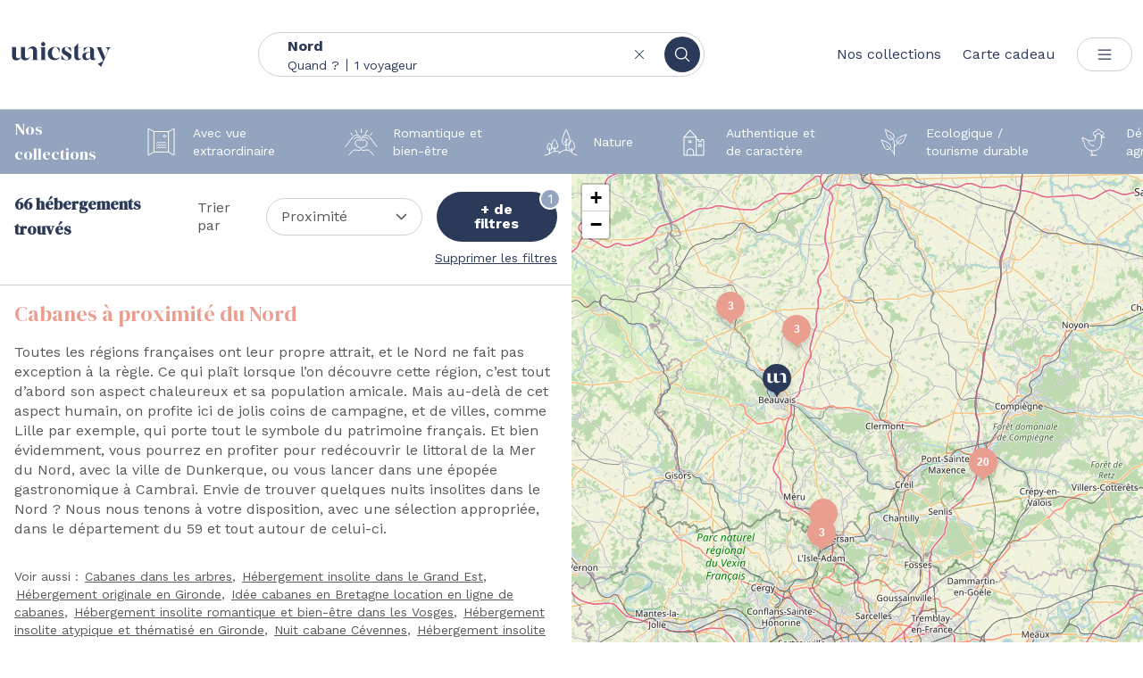

--- FILE ---
content_type: text/html; charset=UTF-8
request_url: https://www.unicstay.com/fr/nuit-cabane-nord/?page=5&order_by=None&order_by=None&order_by=None
body_size: 94175
content:
<!DOCTYPE html>
<html lang="fr" class="scroll-smooth">
<head>
    <meta charset="UTF-8">
    <meta name="viewport" content="width=device-width, initial-scale=1.0">
    <meta http-equiv="X-UA-Compatible" content="ie=edge">
    <title>Cabane dans les arbres et sur l&#039;eau proche du Nord</title>
            <meta name="description" content="Découvrez nos nombreux domaines pour une nuit ou un week-end insolite à moins de 2 heures du Nord. Week-end spa, famille ou couple proche du Nord.">
            <link rel="preconnect" href="https://fonts.googleapis.com" />
    <link rel="preconnect" href="https://fonts.gstatic.com" crossorigin />
    <link rel="canonical" href="https://www.unicstay.com/fr/nuit-cabane-nord" />
    <link rel="icon" type="image/svg+xml" href="/img/favicon.svg">
    <link rel="icon" type="image/png" href="/img/favicon.png">
    <link rel="preload" as="style" href="https://www.unicstay.com/build/assets/app-b544b244.css" /><link rel="stylesheet" href="https://www.unicstay.com/build/assets/app-b544b244.css" />    <style >[wire\:loading], [wire\:loading\.delay], [wire\:loading\.inline-block], [wire\:loading\.inline], [wire\:loading\.block], [wire\:loading\.flex], [wire\:loading\.table], [wire\:loading\.grid], [wire\:loading\.inline-flex] {display: none;}[wire\:loading\.delay\.shortest], [wire\:loading\.delay\.shorter], [wire\:loading\.delay\.short], [wire\:loading\.delay\.long], [wire\:loading\.delay\.longer], [wire\:loading\.delay\.longest] {display:none;}[wire\:offline] {display: none;}[wire\:dirty]:not(textarea):not(input):not(select) {display: none;}input:-webkit-autofill, select:-webkit-autofill, textarea:-webkit-autofill {animation-duration: 50000s;animation-name: livewireautofill;}@keyframes livewireautofill { from {} }</style>
            <link rel="stylesheet" href="https://unpkg.com/leaflet@1.9.3/dist/leaflet.css"
            integrity="sha256-kLaT2GOSpHechhsozzB+flnD+zUyjE2LlfWPgU04xyI="
            crossorigin=""/>
                <!-- Google Tag Manager -->
        <script>(function(w,d,s,l,i){w[l]=w[l]||[];w[l].push({'gtm.start':
        new Date().getTime(),event:'gtm.js'});var f=d.getElementsByTagName(s)[0],
        j=d.createElement(s),dl=l!='dataLayer'?'&l='+l:'';j.async=true;j.src=
        'https://www.googletagmanager.com/gtm.js?id='+i+dl;f.parentNode.insertBefore(j,f);
        })(window,document,'script','dataLayer','GTM-5STGBN2');</script>
        <!-- End Google Tag Manager -->
    </head>
<body
    class="text-grey"
    x-data="{
        scroll: true
    }"

    x-on:active-scroll.window="scroll = true"
    x-on:stop-scroll.window="scroll = false"
    :class="{'overflow-hidden': ! scroll}"
>
        <!-- Google Tag Manager (noscript) -->
    <noscript><iframe src="https://www.googletagmanager.com/ns.html?id=GTM-5STGBN2" height="0" width="0" style="display:none;visibility:hidden"></iframe></noscript>
    <!-- End Google Tag Manager (noscript) -->
        <div
            x-data="{
            dark_header: false,
            header_height: null,
            setHeaderHeight(){
                this.header_height = $refs.header.offsetHeight;
            }
                    }"
        x-init="setHeaderHeight();
                    "
        :class="{'dark-header': dark_header}"
        class="font-sans text-base leading-5">

    <header id="header" x-ref="header" class="sticky inset-x-0 top-0 z-40 transition duration-150 bg-white border-b dark-header:bg-opacity-0 dark-header:border-transparent border-medium-grey">
        
        <div class="container flex flex-row flex-wrap items-center justify-between p-3 mx-auto transition duration-150 md:flex-nowrap text-dark-blue dark-header:text-white md:py-9">
            <div class="mr-4">
                <a href="https://www.unicstay.com/fr" class="dark-header:drop-shadow">
                    <svg class="w-28" viewBox="0 0 116 28" fill="currentColor" xmlns="http://www.w3.org/2000/svg"
    role="img"
    lang="fr" xml:lang="fr"
    aria-labelledby="title">

    <title id="title">UnicStay</title>
    <path d="M12.5768 16.3901C11.2037 19.0175 8.98789 20.6636 6.46005 20.6636C2.62147 20.6636 1.5604 18.2577 1.5604 15.3138V6.00706H0V5.62719H6.11676C6.11676 5.62719 6.11676 14.3641 6.11676 15.567C6.11676 17.4664 7.24025 18.6376 9.29997 18.321C10.9228 18.0995 11.7342 17.0548 12.8889 15.6303" />
    <path d="M19.4738 9.29923C20.8469 6.67182 22.8754 5.02574 25.3721 5.02574C29.2107 5.02574 30.4902 7.43156 30.4902 10.3755V19.8722H32.0506V20.252H24.3734V19.8722H25.9338C25.9338 18.1944 25.9338 11.1986 25.9338 10.1223C25.9338 8.22294 24.5607 7.05169 22.5321 7.36825C20.9093 7.62149 19.4738 8.98268 19.4738 10.4072V9.29923Z" />
    <path d="M22.9379 16.3901C21.5647 19.0175 19.3489 20.6636 16.8211 20.6636C12.9513 20.6636 11.9214 18.2577 11.9214 15.3138V6.00706H10.361V5.62719H16.4778C16.4778 5.62719 16.4778 14.3641 16.4778 15.567C16.4778 17.4664 17.6013 18.6376 19.661 18.321C21.2838 18.0995 22.9379 16.7066 22.9379 15.2821" />
    <path d="M41.413 19.9355V20.2837H34.0167V19.9355H35.5147V6.32361H34.0167V5.9754H39.915V19.9355H41.413ZM35.3274 2.42999C35.3274 1.10046 36.3885 0.0241699 37.6992 0.0241699C39.01 0.0241699 40.071 1.10046 40.071 2.42999C40.071 3.79117 39.01 4.83581 37.6992 4.83581C36.3885 4.86746 35.3274 3.79117 35.3274 2.42999Z" />
    <path d="M57.0482 17.2764C56.2368 18.6693 54.3331 20.442 51.1498 20.442C46.9368 20.442 43.0046 18.0045 43.0046 13.0346C43.0046 8.00136 47.0616 5.59554 51.3995 5.59554C53.2096 5.59554 54.7388 6.10203 56.7361 6.86176V11.7051H56.424C54.8324 7.49487 53.8649 5.94375 51.9613 5.94375C49.7767 5.94375 47.4985 8.31791 47.873 13.0346C48.1539 16.8966 50.4945 18.6376 53.116 18.6376C55.0508 18.6376 56.0495 17.8462 56.7673 17.0232L57.0482 17.2764Z" />
    <path d="M67.0659 11.895C69.6562 13.2878 70.9357 14.3325 70.4676 16.8016C69.8746 20.1571 66.2857 20.442 64.3196 20.442C62.8216 20.442 60.9804 20.0304 58.7646 19.429V14.6807H59.0455C61.2924 19.2074 62.728 19.9671 64.1012 20.1571C65.3183 20.347 66.6914 19.9988 66.8163 18.4793C66.9099 16.5483 64.4444 15.567 62.6344 14.5224C60.5747 13.3511 58.983 12.1166 59.1391 9.80572C59.3888 5.81713 63.2273 5.62719 64.6629 5.62719C66.0048 5.62719 68.1582 6.13368 69.9058 6.64017V10.977H69.625C67.5965 6.89341 66.3169 5.94375 64.6005 5.94375C63.5706 5.94375 62.5408 6.5452 62.5408 7.9697C62.5408 9.58413 65.2558 10.9137 67.0659 11.895Z" />
    <path d="M81.9833 18.1628C81.0783 19.524 79.986 20.4736 77.8015 20.4736C74.9927 20.4736 73.8692 18.6059 73.8692 15.8203V6.29196H72.3401V5.94375H73.8692L77.9887 1.60694H78.2696V5.94375H81.5464V6.29196H78.2696V16.3901C78.2696 18.4793 79.2994 18.7959 79.986 18.7959C80.5478 18.7959 81.0159 18.6376 81.7024 17.9095L81.9833 18.1628Z" />
    <path d="M99.0541 18.1944C98.6172 19.1124 97.4937 20.4736 95.4652 20.4736C93.4054 20.4736 92.4692 19.4923 92.3132 18.0045C91.533 19.1124 89.6917 20.4736 87.4759 20.4736C85.0729 20.4736 83.0444 19.0491 83.0444 16.1685C83.0444 11.0719 89.1611 11.3885 92.2507 11.2619V8.57116C92.2507 6.92507 91.6578 5.9754 90.0038 5.9754C88.6618 5.9754 87.2575 6.73514 84.9793 10.882H84.6672V6.67183C86.6957 6.03872 88.7242 5.62719 90.2846 5.62719C93.8423 5.62719 96.6511 6.45024 96.6511 10.0906V16.7066C96.6511 18.416 97.0256 18.7009 97.5873 18.7009C97.993 18.7009 98.4299 18.3527 98.6796 18.0045L99.0541 18.1944ZM92.2507 17.6246C92.2507 17.593 92.2507 17.5613 92.2507 17.5297V11.6101C89.0051 11.4835 86.9454 12.7497 86.9454 15.5037C86.9454 19.1441 90.0038 19.7139 92.2507 17.6246Z" />
    <path d="M116 5.94375C116 5.94375 116 6.22865 116 6.29196C114.471 6.76679 113.597 8.22295 112.286 11.1669L108.416 20.0938L104.734 27.976L101.301 24.8104V24.4622L107.262 21.6449L100.146 6.32361H98.4611V5.9754H106.544V6.32361H104.734L109.384 17.0548L111.974 11.0086C113.16 8.22295 112.099 6.67182 109.883 6.29196C109.883 6.22865 109.883 5.94375 109.883 5.94375H116Z" />
</svg>
                </a>
            </div>
            <div class="flex items-center space-x-6 md:order-last">
                                                    <ul class="items-center hidden space-x-6 lg:flex whitespace-nowrap dark-header:text-shadow">
                                                    <li>
                                <a href="https://www.unicstay.com/fr/nos-collections" target="_self">
                                    Nos collections
                                </a>
                            </li>
                                                    <li>
                                <a href="https://www.unicstay.com/fr/carte-cadeau" target="_self">
                                    Carte cadeau
                                </a>
                            </li>
                                            </ul>
                                                <div
                    x-data="{open: false}"
                    class="relative ">
                    <button
                        x-on:click="open = true"
                        class="px-5 py-2 border rounded-[18px] border-medium-grey">
                        <svg class="w-5 h-5" xmlns="http://www.w3.org/2000/svg" viewBox="0 0 256 256" fill="currentColor"><path d="M224,128a8,8,0,0,1-8,8H40a8,8,0,0,1,0-16H216A8,8,0,0,1,224,128ZM40,72H216a8,8,0,0,0,0-16H40a8,8,0,0,0,0,16ZM216,184H40a8,8,0,0,0,0,16H216a8,8,0,0,0,0-16Z"/></svg>                    </button>
                    <div
                        x-show="open"
                        x-cloak
                        x-transition.duration.50ms.scale.50.origin.top.right
                        x-on:click.away="open = false"
                        class="z-10 max-h-screen absolute top-0 right-0 p-5 border border-medium-grey rounded-[18px] w-72 lg:w-96 bg-white text-dark-blue"
                        >
                        <ul class="whitespace-nowrap">
                                                            <li class="block py-2 lg:hidden">
                                    <a href="https://www.unicstay.com/fr/nos-collections" target="_self">
                                        Nos collections
                                    </a>
                                </li>
                                                            <li class="block py-2 lg:hidden">
                                    <a href="https://www.unicstay.com/fr/carte-cadeau" target="_self">
                                        Carte cadeau
                                    </a>
                                </li>
                                                                                        <li class="py-2">
                                    <a href="https://faq.unicstay.com/fr/" target="_blank">
                                        Besoin d&#039;aide ?
                                    </a>
                                </li>
                                                            <li class="py-2">
                                    <a href="https://www.unicstay.com/fr/nous-rejoindre" target="_blank">
                                        Devenir partenaire
                                    </a>
                                </li>
                                                            <li class="py-2">
                                    <a href="https://www.unicstay.com/fr/cheques-vacances-ancv" target="_blank">
                                        Chèques vacances
                                    </a>
                                </li>
                                                    </ul>
                    </div>
                </div>
                            </div>
            <div class="w-full pt-3 md:w-auto md:pt-0">
                <div wire:id="m4qBhPnDc92BQyIXtn65" wire:initial-data="{&quot;fingerprint&quot;:{&quot;id&quot;:&quot;m4qBhPnDc92BQyIXtn65&quot;,&quot;name&quot;:&quot;search-box&quot;,&quot;locale&quot;:&quot;fr&quot;,&quot;path&quot;:&quot;fr\/nuit-cabane-nord&quot;,&quot;method&quot;:&quot;GET&quot;,&quot;v&quot;:&quot;acj&quot;},&quot;effects&quot;:{&quot;listeners&quot;:[&quot;refresh&quot;,&quot;searchCriteriaSaved&quot;]},&quot;serverMemo&quot;:{&quot;children&quot;:[],&quot;errors&quot;:[],&quot;htmlHash&quot;:&quot;5c0b8bfe&quot;,&quot;data&quot;:{&quot;display&quot;:null,&quot;search&quot;:{&quot;filters&quot;:[],&quot;geo&quot;:{&quot;coord&quot;:{&quot;lat&quot;:&quot;49.4300997&quot;,&quot;lng&quot;:&quot;2.0823355&quot;,&quot;name&quot;:&quot;Nord&quot;},&quot;radius&quot;:100},&quot;type&quot;:{&quot;value&quot;:&quot;6&quot;},&quot;budget&quot;:{&quot;min&quot;:0,&quot;max&quot;:2000}},&quot;pax&quot;:{&quot;adults&quot;:1,&quot;children&quot;:0},&quot;children_ages&quot;:[],&quot;destination&quot;:&quot;Nord&quot;,&quot;value&quot;:null,&quot;active&quot;:null,&quot;monthLoaded&quot;:12,&quot;from&quot;:&quot;2026-01-01T00:00:00+0100&quot;,&quot;current&quot;:&quot;2026-01-01T00:00:00+0100&quot;,&quot;start&quot;:null,&quot;end&quot;:null},&quot;dataMeta&quot;:{&quot;dates&quot;:{&quot;from&quot;:&quot;illuminate&quot;,&quot;current&quot;:&quot;illuminate&quot;}},&quot;checksum&quot;:&quot;edf35a7cf70a23f8e9d4b77995849bfaa46587a97a404370617db177d2df9d73&quot;}}"
    x-data="{
        waiting: false,
        active: window.Livewire.find('m4qBhPnDc92BQyIXtn65').entangle('active').defer,
        show: function (key, refresh = false) {
            if (refresh) {
                this.refresh();
            }
            this.active = key;
            setTimeout(function () {
                $dispatch('show-' + key);
            }, 200);
        },
        refresh: function () {
            console.log('refresh');
            $wire.render();
        }
    }"
    x-on:close-search-box.window="show(null)"
    x-on:stop-waiting.window="waiting = false"
    class="md:min-w-[500px] relative flex"
>
    
    <div class="flex w-full">
                    <div class="flex items-center justify-between w-full space-x-2 bg-white border rounded-full lg:space-x-4 border-medium-grey text-dark-blue">
                <div class="py-1 pl-6 space-y-1 lg:pl-8 grow lg:space-y-0 lg:py-0">
                    <button
                        x-on:click="show('destination', true)"
                        class="py-0.5 font-bold"
                    >
                        Nord
                    </button>
                    <div class="py-0.5 flex text-sm leading-none divide-x break-before-avoid divide-dark-blue">
                        <button class="pr-2"
                            x-on:click="show('dates', true)"
                        >
                                                            Quand ?
                                                    </button>
                        <button class="px-2"
                            x-on:click="show('pax')"
                        >
                                                            1 voyageur
                                                    </button>
                        
                    </div>
                </div>
                <div class="flex items-center w-4 shrink-0 grow-0">
                    <div x-show="!waiting">
                        <svg wire:loading="wire:loading" class="w-4 h-4 animate-spin text-medium-plus-grey" xmlns="http://www.w3.org/2000/svg" viewBox="0 0 256 256" fill="currentColor"><path d="M232,128a104,104,0,0,1-208,0c0-41,23.81-78.36,60.66-95.27a8,8,0,0,1,6.68,14.54C60.15,61.59,40,93.27,40,128a88,88,0,0,0,176,0c0-34.73-20.15-66.41-51.34-80.73a8,8,0,0,1,6.68-14.54C208.19,49.64,232,87,232,128Z"/></svg>                    </div>
                </div>
                <div class="flex items-center w-4 shrink-0 grow-0">
                    <button x-on:click="$wire.resetAll()">
                        <svg class="w-4 h-4" xmlns="http://www.w3.org/2000/svg" viewBox="0 0 256 256" fill="currentColor"><path d="M205.66,194.34a8,8,0,0,1-11.32,11.32L128,139.31,61.66,205.66a8,8,0,0,1-11.32-11.32L116.69,128,50.34,61.66A8,8,0,0,1,61.66,50.34L128,116.69l66.34-66.35a8,8,0,0,1,11.32,11.32L139.31,128Z"/></svg>                    </button>
                </div>
                <div class="p-1">
                    <button
                        x-on:click="waiting = true; $wire.launch()"
                        class="flex items-center justify-center w-10 h-10 text-white transition duration-75 rounded-full bg-dark-blue active:scale-95"
                    >
                        <svg x-show="!waiting" x-cloak="x-cloak" class="w-5 h-5" xmlns="http://www.w3.org/2000/svg" viewBox="0 0 256 256" fill="currentColor"><path d="M229.66,218.34l-50.07-50.06a88.11,88.11,0,1,0-11.31,11.31l50.06,50.07a8,8,0,0,0,11.32-11.32ZM40,112a72,72,0,1,1,72,72A72.08,72.08,0,0,1,40,112Z"/></svg>                        <svg x-show="waiting" x-cloak="x-cloak" class="w-5 h-5 animate-spin" xmlns="http://www.w3.org/2000/svg" viewBox="0 0 256 256" fill="currentColor"><path d="M232,128a104,104,0,0,1-208,0c0-41,23.81-78.36,60.66-95.27a8,8,0,0,1,6.68,14.54C60.15,61.59,40,93.27,40,128a88,88,0,0,0,176,0c0-34.73-20.15-66.41-51.34-80.73a8,8,0,0,1,6.68-14.54C208.19,49.64,232,87,232,128Z"/></svg>                    </button>
                </div>
            </div>
            </div>
    <div
        x-cloak
        x-show="active == 'destination'"
        x-on:click.away="active = null"
        x-transition
        class="absolute inset-0"
        wire:key="destinations"
    >
        <div
            wire:key="destinations-form"
            class="flex items-center justify-center w-full h-full px-4 space-x-4 bg-white border rounded-full text-dark-blue border-medium-grey"
        >
            <div class="shrink-0 grow-0">Destination : </div>
            <input
                x-on:show-destination.window="$el.focus();"
                wire:model.debounce.500ms="destination"
                type="text"
                class="min-w-0 p-0 font-bold border-0 grow-0 lg:grow focus:ring-0"
            >
            <div class="flex items-center w-4 shrink-0 grow-0">
                <div wire:loading="destination">
                    <svg class="w-4 h-4 animate-spin text-medium-plus-grey" xmlns="http://www.w3.org/2000/svg" viewBox="0 0 256 256" fill="currentColor"><path d="M232,128a104,104,0,0,1-208,0c0-41,23.81-78.36,60.66-95.27a8,8,0,0,1,6.68,14.54C60.15,61.59,40,93.27,40,128a88,88,0,0,0,176,0c0-34.73-20.15-66.41-51.34-80.73a8,8,0,0,1,6.68-14.54C208.19,49.64,232,87,232,128Z"/></svg>                </div>
            </div>
            <button x-on:click="$wire.resetDestination(); show(null);" class="shrink-0 grow-0">
                <svg class="w-4 h-4" xmlns="http://www.w3.org/2000/svg" viewBox="0 0 256 256" fill="currentColor"><path d="M205.66,194.34a8,8,0,0,1-11.32,11.32L128,139.31,61.66,205.66a8,8,0,0,1-11.32-11.32L116.69,128,50.34,61.66A8,8,0,0,1,61.66,50.34L128,116.69l66.34-66.35a8,8,0,0,1,11.32,11.32L139.31,128Z"/></svg>            </button>
        </div>
            </div>
    <div
        x-cloak
        x-data="{
            open: false
            
        }"
        x-show="active == 'dates'"
        x-on:click.away="open = false; active = null"
        x-transition
        class="absolute inset-0 flex pl-8 pr-4 bg-white border rounded-full text-dark-blue border-medium-grey"
    >

        <div class="flex items-center justify-between w-full space-x-4">
            <div class="flex items-center space-x-4 grow">
                <div class="rounded-l-full shrink-0">Du</div>
                <div
                    x-on:show-dates.window="open = true"
                    x-on:click="open = true"
                    wire:click="resetDates"
                    class="flex items-center h-full ">
                    <div class="text-medium-grey">Quand ?</div>

                </div>
                <div class="shrink-0">au</div>
                <div
                    x-on:click="open = true"
                    class="">
                    <div class="text-medium-grey">Quand ?</div>
                </div>
            </div>
            <div class="flex items-center w-4 shrink-0 grow-0">
                <div wire:loading>
                    <svg class="w-4 h-4 animate-spin text-medium-plus-grey" xmlns="http://www.w3.org/2000/svg" viewBox="0 0 256 256" fill="currentColor"><path d="M232,128a104,104,0,0,1-208,0c0-41,23.81-78.36,60.66-95.27a8,8,0,0,1,6.68,14.54C60.15,61.59,40,93.27,40,128a88,88,0,0,0,176,0c0-34.73-20.15-66.41-51.34-80.73a8,8,0,0,1,6.68-14.54C208.19,49.64,232,87,232,128Z"/></svg>                </div>
            </div>
            <button
                x-on:click="window.livewire.find('m4qBhPnDc92BQyIXtn65').call('resetDates'); show(null)">
                <svg class="w-4 h-4" xmlns="http://www.w3.org/2000/svg" viewBox="0 0 256 256" fill="currentColor"><path d="M205.66,194.34a8,8,0,0,1-11.32,11.32L128,139.31,61.66,205.66a8,8,0,0,1-11.32-11.32L116.69,128,50.34,61.66A8,8,0,0,1,61.66,50.34L128,116.69l66.34-66.35a8,8,0,0,1,11.32,11.32L139.31,128Z"/></svg>            </button>
            
        </div>
            </div>
    <div
    x-data="{
        nb_pax_adults: window.Livewire.find('m4qBhPnDc92BQyIXtn65').entangle('pax.adults').defer,
        nb_pax_children: window.Livewire.find('m4qBhPnDc92BQyIXtn65').entangle('pax.children').defer,

        children_ages: window.Livewire.find('m4qBhPnDc92BQyIXtn65').entangle('children_ages').defer,
        setPax() {
            console.log(this.nb_pax_children, this.children_ages)
            console.log('sauvegarde si inf ou égal', this.nb_pax_children, this.children_ages.length)
            if(this.nb_pax_children <= this.children_ages.length) {
                show(null, true)
            }
        },
        setAge(i, age) {
            console.log(i, age)
            console.log(this.children_ages)
            this.children_ages[i-1] = age;
            console.log(this.children_ages)
        }
    }"
    x-cloak
    x-show="active == 'pax'"
    x-on:click.away="open = false; active = null"
    x-transition
    class="absolute z-10 inset-x-0 2xl:inset-0 flex pl-6 2xl:pl-8 pr-4 top-0 py-4 2xl:py-0 bg-white border 2xl:rounded-full rounded-[31px] text-dark-blue border-medium-grey"
    wire:key="pax"
>
    <div class="flex items-center justify-between w-full space-x-4">
        <div class="items-center space-y-4 2xl:flex 2xl:space-x-6 2xl:space-y-0">
            <div class="flex items-center space-x-2">
                <div class="shrink-0 min-w-[100px] lg:min-w-min">
                    <div class="text-base font-bold">Adultes</div>
                    <div class="text-xs leading-none text-medium-plus-grey">18 ans et +</div>
                </div>
                <div class="flex items-center h-full ">
                    <div class="font-bold text-dark-blue">
                        <div class="flex items-center space-x-2">
                            <button
                                x-on:click="nb_pax_adults = Math.max(1, nb_pax_adults - 1)"
                                class="p-1 transition duration-75 rounded-full bg-light-grey disabled:opacity-50 disabled:cursor-not-allowed active:scale-95"
                                :disabled="nb_pax_adults == 1"
                            >
                                <svg class="w-4 h-4" xmlns="http://www.w3.org/2000/svg" viewBox="0 0 256 256" fill="currentColor"><path d="M224,128a8,8,0,0,1-8,8H40a8,8,0,0,1,0-16H216A8,8,0,0,1,224,128Z"/></svg>                            </button>
                            <div x-text="nb_pax_adults" class="w-4 text-center"></div>
                            <button
                                x-on:click="nb_pax_adults = Math.min(10, nb_pax_adults + 1)"
                                class="p-1 transition duration-75 rounded-full bg-light-grey disabled:opacity-50 disabled:cursor-not-allowed active:scale-95"
                                :disabled="nb_pax_adults + nb_pax_children >= 99"
                            >
                                <svg class="w-4 h-4" xmlns="http://www.w3.org/2000/svg" viewBox="0 0 256 256" fill="currentColor"><path d="M224,128a8,8,0,0,1-8,8H136v80a8,8,0,0,1-16,0V136H40a8,8,0,0,1,0-16h80V40a8,8,0,0,1,16,0v80h80A8,8,0,0,1,224,128Z"/></svg>                            </button>
                        </div>
                    </div>
                </div>
            </div>
            <div class="flex items-center space-x-2">
                <div class="shrink-0 min-w-[100px] lg:min-w-min">
                    <div class="text-base font-bold">Enfants</div>
                    <div class="text-xs leading-none text-medium-plus-grey">0 à 17 ans</div>
                </div>
                <div class="flex items-center h-full ">
                    <div class="font-bold text-dark-blue">
                        <div class="flex items-center space-x-2">
                            <button
                                x-on:click="nb_pax_children = Math.max(0, nb_pax_children - 1)"
                                class="p-1 transition duration-75 rounded-full bg-light-grey disabled:opacity-50 disabled:cursor-not-allowed active:scale-95"
                                :disabled="nb_pax_children == 0"
                            >
                                <svg class="w-4 h-4" xmlns="http://www.w3.org/2000/svg" viewBox="0 0 256 256" fill="currentColor"><path d="M224,128a8,8,0,0,1-8,8H40a8,8,0,0,1,0-16H216A8,8,0,0,1,224,128Z"/></svg>                            </button>
                            <div x-text="nb_pax_children" class="w-4 text-center"></div>
                            <button
                                x-on:click="nb_pax_children = Math.min(10, nb_pax_children + 1);"
                                class="p-1 transition duration-75 rounded-full bg-light-grey disabled:opacity-50 disabled:cursor-not-allowed active:scale-95"
                                :disabled="nb_pax_adults + nb_pax_children >= 99"
                            >
                                <svg class="w-4 h-4" xmlns="http://www.w3.org/2000/svg" viewBox="0 0 256 256" fill="currentColor"><path d="M224,128a8,8,0,0,1-8,8H136v80a8,8,0,0,1-16,0V136H40a8,8,0,0,1,0-16h80V40a8,8,0,0,1,16,0v80h80A8,8,0,0,1,224,128Z"/></svg>                            </button>
                        </div>
                    </div>
                </div>
            </div>
        </div>
        <button
            x-on:click="setPax"
            class="p-1 text-white rounded-full bg-dark-blue">
            <svg class="w-4 h-4" xmlns="http://www.w3.org/2000/svg" viewBox="0 0 256 256" fill="currentColor"><path d="M229.66,77.66l-128,128a8,8,0,0,1-11.32,0l-56-56a8,8,0,0,1,11.32-11.32L96,188.69,218.34,66.34a8,8,0,0,1,11.32,11.32Z"/></svg>        </button>
    </div>
    <div
        x-show="nb_pax_children > 0"
        class="absolute inset-x-0 p-6 space-y-4 translate-y-full bg-white border -bottom-2 border-medium-grey rounded-[31px]"
    >
        <p class="text-sm text-grey">Indiquez l'âge qu'auront les enfants à la fin du séjour :</p>
        
        <div class="grid grid-cols-2 gap-4 2xl:grid-cols-3">
            <template x-for="i in nb_pax_children">
                <select
                    class="px-4 py-3 text-sm leading-tight transition duration-75 bg-white border rounded-full text-grey active:scale-95 focus:outline-none focus:border-medium-grey focus:ring-0"
                    :class="children_ages[i-1] >= 0 && children_ages[i-1] <= 17 ? 'border-medium-grey' : 'border-salmon'"
                    
                    x-on:change="setAge(i, $event.target.value)"
                    
                >
                    <option value="">Âge requis</option>
                                            <option value="0" :selected="0 == (children_ages[i-1] ?? null)">0 an</option>
                                            <option value="1" :selected="1 == (children_ages[i-1] ?? null)">1 an</option>
                                            <option value="2" :selected="2 == (children_ages[i-1] ?? null)">2 ans</option>
                                            <option value="3" :selected="3 == (children_ages[i-1] ?? null)">3 ans</option>
                                            <option value="4" :selected="4 == (children_ages[i-1] ?? null)">4 ans</option>
                                            <option value="5" :selected="5 == (children_ages[i-1] ?? null)">5 ans</option>
                                            <option value="6" :selected="6 == (children_ages[i-1] ?? null)">6 ans</option>
                                            <option value="7" :selected="7 == (children_ages[i-1] ?? null)">7 ans</option>
                                            <option value="8" :selected="8 == (children_ages[i-1] ?? null)">8 ans</option>
                                            <option value="9" :selected="9 == (children_ages[i-1] ?? null)">9 ans</option>
                                            <option value="10" :selected="10 == (children_ages[i-1] ?? null)">10 ans</option>
                                            <option value="11" :selected="11 == (children_ages[i-1] ?? null)">11 ans</option>
                                            <option value="12" :selected="12 == (children_ages[i-1] ?? null)">12 ans</option>
                                            <option value="13" :selected="13 == (children_ages[i-1] ?? null)">13 ans</option>
                                            <option value="14" :selected="14 == (children_ages[i-1] ?? null)">14 ans</option>
                                            <option value="15" :selected="15 == (children_ages[i-1] ?? null)">15 ans</option>
                                            <option value="16" :selected="16 == (children_ages[i-1] ?? null)">16 ans</option>
                                            <option value="17" :selected="17 == (children_ages[i-1] ?? null)">17 ans</option>
                                    </select>
            </template>

        </div>
    </div>
</div>
</div>

<!-- Livewire Component wire-end:m4qBhPnDc92BQyIXtn65 -->            </div>
        </div>
    </header>


    <div>
            <div wire:id="SstnU2n6x9rSbYOYvukp" wire:initial-data="{&quot;fingerprint&quot;:{&quot;id&quot;:&quot;SstnU2n6x9rSbYOYvukp&quot;,&quot;name&quot;:&quot;search-results&quot;,&quot;locale&quot;:&quot;fr&quot;,&quot;path&quot;:&quot;fr\/nuit-cabane-nord&quot;,&quot;method&quot;:&quot;GET&quot;,&quot;v&quot;:&quot;acj&quot;},&quot;effects&quot;:{&quot;emits&quot;:[{&quot;event&quot;:&quot;refresh&quot;,&quot;params&quot;:[],&quot;to&quot;:&quot;search-box&quot;}],&quot;dispatches&quot;:[{&quot;event&quot;:&quot;reload-map&quot;,&quot;data&quot;:null},{&quot;event&quot;:&quot;search-prices&quot;,&quot;data&quot;:null}],&quot;listeners&quot;:[&quot;refreshSearch&quot;],&quot;path&quot;:&quot;https:\/\/www.unicstay.com\/fr\/nuit-cabane-nord?page=5&amp;order_by=None&quot;},&quot;serverMemo&quot;:{&quot;children&quot;:[],&quot;errors&quot;:[],&quot;htmlHash&quot;:&quot;3a5076f1&quot;,&quot;data&quot;:{&quot;content&quot;:[],&quot;url&quot;:&quot;https:\/\/www.unicstay.com\/fr\/nuit-cabane-nord&quot;,&quot;page_request&quot;:{&quot;geo&quot;:{&quot;coord&quot;:{&quot;lat&quot;:&quot;49.4300997&quot;,&quot;lng&quot;:&quot;2.0823355&quot;,&quot;name&quot;:&quot;Nord&quot;}},&quot;type&quot;:{&quot;data&quot;:{&quot;id&quot;:6,&quot;name&quot;:&quot;H\u00e9bergement insolite&quot;},&quot;value&quot;:&quot;6&quot;},&quot;filters&quot;:[]},&quot;search&quot;:[],&quot;request&quot;:{&quot;filters&quot;:[],&quot;geo&quot;:{&quot;coord&quot;:{&quot;lat&quot;:&quot;49.4300997&quot;,&quot;lng&quot;:&quot;2.0823355&quot;,&quot;name&quot;:&quot;Nord&quot;},&quot;radius&quot;:100},&quot;type&quot;:{&quot;value&quot;:&quot;6&quot;},&quot;budget&quot;:{&quot;min&quot;:0,&quot;max&quot;:2000}},&quot;sort&quot;:[&quot;geo&quot;],&quot;selected_sort_text&quot;:&quot;Proximit\u00e9&quot;,&quot;sortables&quot;:{&quot;geo&quot;:&quot;Proximit\u00e9&quot;,&quot;price_asc&quot;:&quot;Prix croissant&quot;,&quot;price_desc&quot;:&quot;Prix d\u00e9croissant&quot;},&quot;limit&quot;:30,&quot;page&quot;:1,&quot;paginators&quot;:{&quot;page&quot;:1}},&quot;dataMeta&quot;:{&quot;models&quot;:{&quot;content&quot;:{&quot;class&quot;:&quot;App\\Nestor\\Contents\\SearchEngineResultsContent&quot;,&quot;id&quot;:77,&quot;relations&quot;:[],&quot;connection&quot;:&quot;mysql&quot;,&quot;collectionClass&quot;:null}}},&quot;checksum&quot;:&quot;f98d16c92983209fbb6e117de35d465d05318543b45e863ba061a1b3637a6ac6&quot;}}"
    x-data="{
        show_map_mobile: false,
        menu_bottom_height: 0,
        setMenuBottomHeight() {
            this.menu_bottom_height = $refs.map_button.offsetHeight ? $refs.map_button.parentNode.offsetHeight : 0 ;
        }
    }"
    x-init="setTimeout(function(){ setMenuBottomHeight() }, 1000);"
    x-on:entering-service.window="mapHandler.setHover($event.detail.key)"
    x-on:leaving-service.window="mapHandler.unsetHover($event.detail.key)"
    x-on:scroll-top.window="window.scrollTo({top: 0, behavior: 'smooth'})"
    x-on:map-moved.window="$wire.setBounds($event.detail.sw, $event.detail.ne); $dispatch('scroll-top')"
    >


    <div class="flex items-stretch justify-between px-4 space-x-2 overflow-x-auto overflow-y-hidden text-sm text-white sm:p-6x bg-light-blue">
        <div class="flex items-center pr-6 font-serif text-lg text-nowrap">Nos collections</div>
                    <label class=" active:scale-95 transition duration-75 shrink-0 flex-col space-y-2 sm:space-y-0 min-w-32 flex sm:flex-row items-center px-5 py-4 cursor-pointer  hover:text-dark-blue " for="label_1">
                <div class="flex items-end justify-center w-10 h-8">
                    <svg

width="31" height="32" viewBox="0 0 31 32" fill="none" xmlns="http://www.w3.org/2000/svg">
<path d="M7.37759 4.48361H23.6625V27.3934H7.37759M7.37759 4.48361V27.3934M7.37759 4.48361L1 1V31L1.68188 30.6721L7.37759 27.3934M23.5823 4.48361L30 1V31L29.3181 30.6721L23.5823 27.3934M10.426 22.8443C10.787 22.8443 10.9474 22.6803 11.148 22.5164C11.3887 22.3115 11.6293 22.0656 12.1508 22.0656C12.6722 22.0656 12.953 22.3115 13.1535 22.5164C13.3541 22.7213 13.5145 22.8443 13.8755 22.8443C14.2365 22.8443 14.397 22.6803 14.5975 22.5164C14.8382 22.3115 15.0788 22.0656 15.6003 22.0656C16.1217 22.0656 16.4025 22.3115 16.603 22.5164C16.8036 22.7213 16.964 22.8443 17.325 22.8443C17.686 22.8443 17.8465 22.6803 18.047 22.5164C18.2877 22.3115 18.5284 22.0656 19.0498 22.0656C19.5712 22.0656 19.852 22.3115 20.0526 22.5164C20.2531 22.7213 20.4136 22.8443 20.7746 22.8443M10.426 20.0574C10.787 20.0574 10.9474 19.8934 11.148 19.7295C11.3887 19.5246 11.6293 19.2787 12.1508 19.2787C12.6722 19.2787 12.953 19.5246 13.1535 19.7295C13.3541 19.9344 13.5145 20.0574 13.8755 20.0574C14.2365 20.0574 14.397 19.8934 14.5975 19.7295C14.8382 19.5246 15.0788 19.2787 15.6003 19.2787C16.1217 19.2787 16.4025 19.5246 16.603 19.7295C16.8036 19.9344 16.964 20.0574 17.325 20.0574C17.686 20.0574 17.8465 19.8934 18.047 19.7295C18.2877 19.5246 18.5284 19.2787 19.0498 19.2787C19.5712 19.2787 19.852 19.5246 20.0526 19.7295C20.2531 19.9344 20.4136 20.0574 20.7746 20.0574M10.426 17.2295C10.787 17.2295 10.9474 17.0656 11.148 16.9016C11.3887 16.6967 11.6293 16.4508 12.1508 16.4508C12.6722 16.4508 12.953 16.6967 13.1535 16.9016C13.3541 17.1066 13.5145 17.2295 13.8755 17.2295C14.2365 17.2295 14.397 17.0656 14.5975 16.9016C14.8382 16.6967 15.0788 16.4508 15.6003 16.4508C16.1217 16.4508 16.4025 16.6967 16.603 16.9016C16.8036 17.1066 16.964 17.2295 17.325 17.2295C17.686 17.2295 17.8465 17.0656 18.047 16.9016C18.2877 16.6967 18.5284 16.4508 19.0498 16.4508C19.5712 16.4508 19.852 16.6967 20.0526 16.9016C20.2531 17.1066 20.4136 17.2295 20.7746 17.2295M20.6943 9.60656C20.6943 10.3535 20.1017 10.959 19.3707 10.959C18.6396 10.959 18.047 10.3535 18.047 9.60656C18.047 8.85962 18.6396 8.2541 19.3707 8.2541C20.1017 8.2541 20.6943 8.85962 20.6943 9.60656Z" stroke="currentColor" stroke-miterlimit="10" stroke-linecap="round" stroke-linejoin="round"/>
</svg>
                </div>
                <div class="h-10 text-center sm:text-left sm:h-auto max-w-[120px] sm:ml-4">Avec vue extraordinaire</div>
                <input type="radio" name="label" id="label_1" class="hidden"
                    wire:click="toggleLabel(1)" value="1"
                >
            </label>
                    <label class=" active:scale-95 transition duration-75 shrink-0 flex-col space-y-2 sm:space-y-0 min-w-32 flex sm:flex-row items-center px-5 py-4 cursor-pointer  hover:text-dark-blue " for="label_2">
                <div class="flex items-end justify-center w-10 h-8">
                    <svg

width="37" height="31" viewBox="0 0 37 31" fill="none" xmlns="http://www.w3.org/2000/svg">
<path d="M1 20.3777L8.99608 9.64679C8.99608 9.64679 11.3721 6.3211 15.6214 7.7844C15.6214 7.7844 17.8603 8.49388 17.4034 10.2676M9.90992 12.0413C9.90992 12.0413 12.2859 8.7156 16.5352 10.1789C16.5352 10.1789 18.7742 10.8884 18.3172 12.6621C18.3172 12.6621 18.1345 13.8593 16.1697 13.1055C14.205 12.3517 12.423 13.4602 12.0574 15.3226C11.6919 17.185 11.7376 18.9587 14.4334 20.3333C17.0836 21.7079 18.0431 21.6193 18.4086 22.4174C18.4086 22.4174 18.6371 24.1468 17.4948 24.4572C16.3068 24.7676 12.0574 24.0138 12.0574 24.0138C12.0574 24.0138 9.86423 23.8807 8.3564 25.5657C6.84856 27.2508 4.70104 29.9557 4.70104 29.9557M36 20.3777L28.0039 9.64679C28.0039 9.64679 25.6279 6.3211 21.3786 7.7844C21.3786 7.7844 19.1397 8.49388 19.5966 10.2676M27.0901 12.0413C27.0901 12.0413 24.7141 8.7156 20.4648 10.1789C20.4648 10.1789 18.2258 10.8884 18.6828 12.6621C18.6828 12.6621 18.8655 13.8593 20.8303 13.1055C22.795 12.3517 24.577 13.4602 24.9426 15.3226C25.3081 17.185 25.2624 18.9587 22.5666 20.3333C19.9164 21.708 18.9569 21.6193 18.5914 22.4174C18.5914 22.4174 18.3629 24.1468 19.5052 24.4572C20.6932 24.7676 24.9426 24.0138 24.9426 24.0138C24.9426 24.0138 27.1358 23.8807 28.6436 25.5657C30.1514 27.2508 32.3446 30 32.3446 30M7.16841 5.07951L8.21932 7.42966M12.1488 1.93119L13.9765 5.74465M30.2428 5.07951L29.1462 7.42966M25.2624 1.93119L23.389 5.74465M18.6371 1V4.59174" stroke="currentColor" stroke-miterlimit="10" stroke-linecap="round"/>
</svg>
                </div>
                <div class="h-10 text-center sm:text-left sm:h-auto max-w-[120px] sm:ml-4">Romantique et bien-être</div>
                <input type="radio" name="label" id="label_2" class="hidden"
                    wire:click="toggleLabel(2)" value="2"
                >
            </label>
                    <label class=" active:scale-95 transition duration-75 shrink-0 flex-col space-y-2 sm:space-y-0 min-w-32 flex sm:flex-row items-center px-5 py-4 cursor-pointer  hover:text-dark-blue " for="label_3">
                <div class="flex items-end justify-center w-10 h-8">
                    <svg

width="38" height="32" viewBox="0 0 38 32" fill="none" xmlns="http://www.w3.org/2000/svg">
<path d="M6.40416 22.7566V29.2668M12.1409 21.7843V26.5189M31.3464 23.0525V27.8294M24.9861 12.484V24.9548M24.9861 17.1764L22.6998 15.1472M24.9861 14.8936L27.0647 13.0335M37 30.8309C37 30.8309 34.6305 30.7464 32.7598 29.0554C30.8476 27.3644 24.9861 20.9811 16.9215 29.1822M18.5427 27.7026C13.4296 25.3776 9.8545 26.7303 7.15242 28.7595C4.45035 30.7886 1 31 1 31M8.93995 23.0948C8.93995 24.5321 7.81755 25.2085 6.40416 25.2085C4.99076 25.2085 3.86836 24.5321 3.86836 23.0948C3.86836 21.6574 4.99076 17.43 6.40416 17.43C7.81755 17.43 8.93995 21.6574 8.93995 23.0948ZM15.5497 20.9388C15.5497 22.8411 14.0531 23.898 12.1824 23.898C10.3118 23.898 8.81524 22.8411 8.81524 20.9388C8.81524 19.0364 10.3118 13.5831 12.1824 13.5831C14.0531 13.5831 15.5497 19.0787 15.5497 20.9388ZM34.5889 22.2493C34.5889 24.1516 33.0924 25.2085 31.2217 25.2085C29.351 25.2085 27.8545 24.1516 27.8545 22.2493C27.8545 20.3469 29.351 14.8936 31.2217 14.8936C33.0924 14.8936 34.5889 20.3469 34.5889 22.2493ZM29.4342 14.6399C29.4342 17.895 27.4388 19.7128 24.9861 19.7128C22.5335 19.7128 20.5381 17.895 20.5381 14.6399C20.5381 11.3848 24.9861 2 24.9861 2C24.9861 2 29.4342 11.3848 29.4342 14.6399Z" stroke="currentColor" stroke-miterlimit="10" stroke-linecap="round"/>
</svg>
                </div>
                <div class="h-10 text-center sm:text-left sm:h-auto max-w-[120px] sm:ml-4">Nature</div>
                <input type="radio" name="label" id="label_3" class="hidden"
                    wire:click="toggleLabel(3)" value="3"
                >
            </label>
                    <label class=" active:scale-95 transition duration-75 shrink-0 flex-col space-y-2 sm:space-y-0 min-w-32 flex sm:flex-row items-center px-5 py-4 cursor-pointer  hover:text-dark-blue " for="label_4">
                <div class="flex items-end justify-center w-10 h-8">
                    <svg

width="24" height="30" viewBox="0 0 24 30" fill="none" xmlns="http://www.w3.org/2000/svg">
<path d="M14.6866 29V29.5H15.1866V29H14.6866ZM1 29H0.5V29.5H1V29ZM1 8.7L0.626268 8.36785L0.5 8.50992V8.7H1ZM7.84332 1L8.21705 0.667849L7.84332 0.247331L7.46959 0.667849L7.84332 1ZM14.6866 8.7H15.1866V8.50992L15.0604 8.36785L14.6866 8.7ZM3.64286 28.7C3.64286 28.9761 3.86671 29.2 4.14286 29.2C4.419 29.2 4.64286 28.9761 4.64286 28.7H3.64286ZM11.3479 28.7C11.3479 28.9761 11.5718 29.2 11.8479 29.2C12.1241 29.2 12.3479 28.9761 12.3479 28.7H11.3479ZM14.8387 28.5C14.5626 28.5 14.3387 28.7239 14.3387 29C14.3387 29.2761 14.5626 29.5 14.8387 29.5V28.5ZM23 29V29.5C23.2761 29.5 23.5 29.2761 23.5 29H23ZM23 11.45H23.5C23.5 11.1739 23.2761 10.95 23 10.95V11.45ZM20.2627 11.45V10.95C19.9865 10.95 19.7627 11.1739 19.7627 11.45H20.2627ZM20.2627 13.65V14.15C20.5388 14.15 20.7627 13.9261 20.7627 13.65H20.2627ZM17.4747 13.65H16.9747C16.9747 13.9261 17.1985 14.15 17.4747 14.15V13.65ZM17.4747 11.45H17.9747C17.9747 11.1739 17.7508 10.95 17.4747 10.95V11.45ZM14.8387 10.95C14.5626 10.95 14.3387 11.1739 14.3387 11.45C14.3387 11.7261 14.5626 11.95 14.8387 11.95V10.95ZM20.4147 19V19.5C20.6909 19.5 20.9147 19.2761 20.9147 19H20.4147ZM17.3733 19H16.8733C16.8733 19.2761 17.0971 19.5 17.3733 19.5V19ZM6.72811 14.35C6.83762 14.35 6.90699 14.3991 6.93983 14.4315C6.97223 14.4635 7.02534 14.5349 7.02534 14.65H6.02534C6.02534 14.8651 6.12915 15.0365 6.23759 15.1435C6.34646 15.2509 6.51722 15.35 6.72811 15.35V14.35ZM7.02534 14.65V13.8H6.02534V14.65H7.02534ZM7.02534 13.8C7.02534 13.3826 7.3526 13.05 7.79263 13.05V12.05C6.8133 12.05 6.02534 12.8174 6.02534 13.8H7.02534ZM7.79263 13.05C8.23266 13.05 8.55991 13.3826 8.55991 13.8H9.55991C9.55991 12.8174 8.77195 12.05 7.79263 12.05V13.05ZM8.55991 13.8V14.65H9.55991V13.8H8.55991ZM8.55991 14.65C8.55991 14.6906 8.54854 14.5961 8.63356 14.4913C8.74116 14.3586 8.8808 14.35 8.90783 14.35V15.35C9.03625 15.35 9.25193 15.3164 9.41022 15.1212C9.54592 14.9539 9.55991 14.7594 9.55991 14.65H8.55991ZM14.6866 28.5H1V29.5H14.6866V28.5ZM1.5 29V8.7H0.5V29H1.5ZM1.37373 9.03215L8.21705 1.33215L7.46959 0.667849L0.626268 8.36785L1.37373 9.03215ZM7.46959 1.33215L14.3129 9.03215L15.0604 8.36785L8.21705 0.667849L7.46959 1.33215ZM14.1866 8.7V29H15.1866V8.7H14.1866ZM4.64286 28.7V25.7H3.64286V28.7H4.64286ZM4.64286 25.7C4.64286 23.8199 6.14869 22.3 7.99539 22.3V21.3C5.58403 21.3 3.64286 23.2801 3.64286 25.7H4.64286ZM7.99539 22.3C9.84209 22.3 11.3479 23.8199 11.3479 25.7H12.3479C12.3479 23.2801 10.4068 21.3 7.99539 21.3V22.3ZM11.3479 25.7V28.7H12.3479V25.7H11.3479ZM1 9.2H14.6866V8.2H1V9.2ZM14.8387 29.5H23V28.5H14.8387V29.5ZM23.5 29V11.45H22.5V29H23.5ZM23 10.95H20.2627V11.95H23V10.95ZM19.7627 11.45V13.65H20.7627V11.45H19.7627ZM20.2627 13.15H17.4747V14.15H20.2627V13.15ZM17.9747 13.65V11.45H16.9747V13.65H17.9747ZM17.4747 10.95H14.8387V11.95H17.4747V10.95ZM20.9147 19V17.85H19.9147V19H20.9147ZM20.9147 17.85C20.9147 16.7565 20.0142 15.9 18.894 15.9V16.9C19.4973 16.9 19.9147 17.3435 19.9147 17.85H20.9147ZM18.894 15.9C17.8356 15.9 16.8733 16.7459 16.8733 17.85H17.8733C17.8733 17.3541 18.3303 16.9 18.894 16.9V15.9ZM16.8733 17.85V19H17.8733V17.85H16.8733ZM17.3733 19.5H20.4147V18.5H17.3733V19.5ZM8.90783 14.35H7.81797V15.35H8.90783V14.35ZM7.81797 14.35H6.72811V15.35H7.81797V14.35Z" fill="currentColor"/>
</svg>
                </div>
                <div class="h-10 text-center sm:text-left sm:h-auto max-w-[120px] sm:ml-4">Authentique et de caractère</div>
                <input type="radio" name="label" id="label_4" class="hidden"
                    wire:click="toggleLabel(4)" value="4"
                >
            </label>
                    <label class=" active:scale-95 transition duration-75 shrink-0 flex-col space-y-2 sm:space-y-0 min-w-32 flex sm:flex-row items-center px-5 py-4 cursor-pointer  hover:text-dark-blue " for="label_5">
                <div class="flex items-end justify-center w-10 h-8">
                    <svg

width="30" height="31" viewBox="0 0 30 31" fill="none" xmlns="http://www.w3.org/2000/svg">
<path d="M15.4212 30V16.3987C15.4212 16.3987 15.2726 13.8727 14.4301 12.6583C13.5876 11.4439 10.3168 7.55779 10.3168 7.55779M6.99646 18.7789L15.4212 27.8141M15.4212 20.2848L23.5982 11.9296M14.2814 6.53769C15.8177 8.52931 15.4708 10.5695 13.885 11.7353C12.2991 12.9012 10.2177 12.7554 8.63186 10.8124C7.04602 8.86935 5.41062 1 5.41062 1C5.41062 1 12.6956 4.54606 14.2814 6.53769ZM24.4903 16.0101C22.7062 17.7588 20.5752 17.6616 19.1876 16.3015C17.8 14.9414 17.7009 12.8526 19.485 11.1039C21.269 9.35511 29 6.73199 29 6.73199C29 6.73199 26.2743 14.2127 24.4903 16.0101ZM10.3664 17.3702C12.1009 19.1675 11.9522 21.2563 10.515 22.6164C9.07788 23.9766 6.9469 24.0251 5.21239 22.1792C3.47788 20.3819 1 12.7554 1 12.7554C1 12.7554 8.63186 15.5729 10.3664 17.3702Z" stroke="currentColor" stroke-miterlimit="10" stroke-linecap="round"/>
</svg>
                </div>
                <div class="h-10 text-center sm:text-left sm:h-auto max-w-[120px] sm:ml-4">Ecologique / tourisme durable</div>
                <input type="radio" name="label" id="label_5" class="hidden"
                    wire:click="toggleLabel(5)" value="5"
                >
            </label>
                    <label class=" active:scale-95 transition duration-75 shrink-0 flex-col space-y-2 sm:space-y-0 min-w-32 flex sm:flex-row items-center px-5 py-4 cursor-pointer  hover:text-dark-blue " for="label_6">
                <div class="flex items-end justify-center w-10 h-8">
                    <svg

width="29" height="31" viewBox="0 0 29 31" fill="none" xmlns="http://www.w3.org/2000/svg">
<path d="M22.3999 8.31052C23.744 8.31052 24.848 7.197 24.848 5.8414C24.848 4.48581 23.744 3.37229 22.3999 3.37229C22.0639 3.37229 21.7759 3.4207 21.4879 3.56594C21.4879 3.51753 21.4879 3.46912 21.4879 3.46912C21.4879 2.11352 20.3839 1 19.0399 1C17.6958 1 16.5918 2.11352 16.5918 3.46912C16.5918 3.51753 16.5918 3.56594 16.5918 3.61436C16.3038 3.46912 15.9678 3.4207 15.6318 3.4207C14.2878 3.4207 13.1837 4.53422 13.1837 5.88982C13.1837 7.24541 14.2878 8.35893 15.6318 8.35893M13.7597 19.4942C10.4957 19.4942 7.80762 16.8314 7.80762 13.4908M22.3519 8.69783L26 9.81135L22.3999 10.2955M11.1677 25.1102L12.3197 29.6611M10.3997 30H17.0238M15.7758 9.08514C15.7758 7.24541 17.2638 5.74457 19.0879 5.74457C20.9119 5.74457 22.3999 7.24541 22.3999 9.08514V15.621V15.4274C22.3999 20.7529 18.0798 25.1102 12.7997 25.1102C7.51961 25.1102 3.19952 20.7529 3.19952 15.4274C3.19952 15.4274 0.655468 13.3456 1.03948 10.1018L7.90362 13.394C7.90362 13.394 14.2878 15.0885 15.5838 11.6995L15.7758 9.08514Z" stroke="currentColor" stroke-miterlimit="10" stroke-linecap="round"/>
</svg>
                </div>
                <div class="h-10 text-center sm:text-left sm:h-auto max-w-[120px] sm:ml-4">Découverte agricole</div>
                <input type="radio" name="label" id="label_6" class="hidden"
                    wire:click="toggleLabel(6)" value="6"
                >
            </label>
                    <label class=" active:scale-95 transition duration-75 shrink-0 flex-col space-y-2 sm:space-y-0 min-w-32 flex sm:flex-row items-center px-5 py-4 cursor-pointer  hover:text-dark-blue " for="label_8">
                <div class="flex items-end justify-center w-10 h-8">
                    <svg

width="28" height="33" viewBox="0 0 28 33" fill="none" xmlns="http://www.w3.org/2000/svg">
<path d="M14.102 6.33206L1 31.6901H27.0204L14.102 6.33206ZM14.102 6.33206V1.31006M11.2245 3.23206L14.0408 5.96006M17.0408 3.29406L14.2245 6.02206M8.71429 16.6861L10.0612 18.7941L13.551 14.7021L16.4898 18.7941L19.0612 16.0041M10.1837 31.6901L14.0408 23.8781L18.0816 31.5041" stroke="currentColor" stroke-miterlimit="10" stroke-linecap="round"/>
</svg>
                </div>
                <div class="h-10 text-center sm:text-left sm:h-auto max-w-[120px] sm:ml-4">Atypique et thématisé</div>
                <input type="radio" name="label" id="label_8" class="hidden"
                    wire:click="toggleLabel(8)" value="8"
                >
            </label>
            </div>
    <div class="relative bg-white md:flex">
        <div wire:loading class="absolute inset-0 z-10 bg-white bg-opacity-50"></div>
        <div class="divide-y md:w-1/2 divide-medium-grey">
            <div class="px-4 py-5 space-y-2">
                <div wire:key="results-main-header" class="flex items-center justify-between">
                    
                    <div class="font-serif text-lg font-bold text-dark-blue">95 hébergements trouvés</div>
                    

                    <div class="fixed inset-x-0 bottom-0 z-40 flex items-center px-6 py-2 bg-white lg:space-x-4 lg:p-0 lg:z-auto lg:bg-transparent sm:static" x-cloak>

                        
                        <div class="items-center hidden space-x-4 lg:flex">
                            <div>Trier par</div>
                            <div x-data="{ open: false, selected: 'Proximit\u00e9'}" class="relative">
    <button class="border-medium-grey border bg-white text-grey py-3 px-4 rounded-full leading-none text-base active:scale-95 transition duration-75 flex items-center space-x-8" x-on:click="open = ! open"><span x-text="selected" class="w-24 text-left truncate"></span>
        <svg

width="13" height="8" viewBox="0 0 13 8" fill="none" xmlns="http://www.w3.org/2000/svg">
<path d="M1.5 1.5L6.5 6.5L11.5 1.5" stroke="currentColor" stroke-width="1.5" stroke-linecap="round" stroke-linejoin="round"/>
</svg></button>

    <div
        x-show="open"
        x-cloak

        x-on:click.away="open = false"
        class="translate-y-full z-50 max-h-screen absolute -bottom-2 left-0 p-5 border border-medium-grey rounded-[18px] bg-white flex flex-col space-y-4 items-start">
        <button
    class="whitespace-nowrap" wire:click="setSort('geo')" wire:key="sort-geo"
    x-data="{ text: 'Proximit\u00e9' }"
    x-on:click="open = false; selected = text"
    x-text="text"
>
</button>
                                                                    <button
    class="whitespace-nowrap" wire:click="setSort('price_asc')" wire:key="sort-price_asc"
    x-data="{ text: 'Prix croissant' }"
    x-on:click="open = false; selected = text"
    x-text="text"
>
</button>
                                                                    <button
    class="whitespace-nowrap" wire:click="setSort('price_desc')" wire:key="sort-price_desc"
    x-data="{ text: 'Prix d\u00e9croissant' }"
    x-on:click="open = false; selected = text"
    x-text="text"
>
</button>
    </div>
</div>
                        </div>
                        

                        
                        <div
                            x-data="{ show: false }"
                            x-effect="show ? $dispatch('stop-scroll') : $dispatch('active-scroll')"
                            class="grow basis-1/2 lg:grow-0 lg:basis-auto"
                        >
                            <div
                                x-cloak
                                x-transition.opacity
                                x-show="show"
                                class="fixed inset-0 z-50 flex items-center justify-center bg-black bg-opacity-30"
                            >
                                <div x-show="show" x-transition class="flex flex-col w-full max-h-screen bg-white shadow sm:max-w-xl md:max-w-3xl border-20 border-light-blue">
                                    <div class="relative pb-4 font-serif text-2xl font-bold leading-none text-center text-white bg-light-blue">
                                        Filtrer
                                        <button class="absolute right-0 text-color" x-on:click="show = false"><svg
    
    width="20" height="21" viewBox="0 0 20 21" fill="none" xmlns="http://www.w3.org/2000/svg">
    <path d="M1 1.64641L19 19.6464M19 1.35352L1 19.3535" stroke="currentColor" stroke-width="2"/>
</svg>
</button>
                                    </div>
                                    <div class="overflow-scroll">
                                        <div class="px-3 py-4 bg-light-grey md:px-20">
                                            <div class="py-6 space-y-6">
                                                <div class="flex items-baseline space-x-6">
                                                    <div class="font-serif text-lg font-bold leading-none text-salmon">Prix par nuit</div>
                                                </div>
                                                <div wire:key="price-0-2000">

                                                    
                                                    <div
                                                        x-data="{
                                                            min_price: window.Livewire.find('SstnU2n6x9rSbYOYvukp').entangle('request.budget.min').defer,
                                                            max_price: window.Livewire.find('SstnU2n6x9rSbYOYvukp').entangle('request.budget.max').defer,
                                                            min: 0,
                                                            max: 2000,
                                                            min_thumb: 0,
                                                            max_thumb: 0,

                                                            mintrigger() {
                                                                this.min_price = Math.min(this.min_price, this.max_price - 50);
                                                                this.min_thumb = ((this.min_price - this.min) / (this.max - this.min)) * 100;
                                                            },

                                                            maxtrigger() {
                                                                this.max_price = Math.max(this.max_price, this.min_price + 50);
                                                                this.max_thumb = 100 - (((this.max_price - this.min) / (this.max - this.min)) * 100);
                                                            },
                                                        }"
                                                        x-init="mintrigger(); maxtrigger()"
                                                    >

                                                        <div class="flex items-center w-full max-w-xl pt-20 space-x-3 text-grey">
                                                            <div>Min</div>
                                                            <div class="relative grow">
                                                                <input type="range"
                                                                    step="10"
                                                                    :min="min"
                                                                    :max="max"
                                                                    x-on:input="mintrigger"
                                                                    x-model="min_price"
                                                                    class="absolute z-20 w-full h-2 opacity-0 appearance-none cursor-pointer pointer-events-none">

                                                                <input type="range"
                                                                    step="10"
                                                                    :min="min"
                                                                    :max="max"
                                                                    x-on:input="maxtrigger"
                                                                    x-model="max_price"
                                                                    class="absolute z-20 w-full h-2 opacity-0 appearance-none cursor-pointer pointer-events-none">

                                                                <div class="relative z-10 h-4 px-20">

                                                                    <div class="absolute top-0 bottom-0 left-0 right-0 z-10 bg-white border rounded-lg border-medium-grey"></div>

                                                                    <div class="absolute top-0 bottom-0 z-20 rounded-md bg-salmon" :style="'right:'+max_thumb+'%; left:'+min_thumb+'%'"></div>

                                                                    <div class="absolute top-0 left-0 w-[calc(100%-1.5rem)]">
                                                                        <div class="absolute top-0 left-0 z-30 px-4 py-3 ml-3 text-white -translate-x-1/2 rounded-full -mt-14 bg-salmon whitespace-nowrap" :style="'left: '+min_thumb+'%'"><span x-text="min_price"></span> €</div>
                                                                        <div class="absolute top-0 left-0 z-30 w-6 h-6 -mt-1 bg-white border rounded-full border-salmon" :style="'left: '+min_thumb+'%'"></div>
                                                                    </div>

                                                                    <div class="absolute top-0 right-0 w-[calc(100%-1.5rem)]">
                                                                        <div class="absolute top-0 right-0 z-30 px-4 py-3 mr-3 text-white translate-x-1/2 rounded-full -mt-14 bg-salmon whitespace-nowrap" :style="'right: '+max_thumb+'%'"><span x-text="max_price"></span> €</div>
                                                                        <div class="absolute top-0 right-0 z-30 w-6 h-6 -mt-1 bg-white border rounded-full border-salmon" :style="'right: '+max_thumb+'%'"></div>
                                                                    </div>
                                                                </div>

                                                            </div>
                                                            <div>Max</div>
                                                        </div>

                                                    </div>

                                                    

                                                </div>
                                            </div>
                                        </div>
                                        <div class="px-3 py-4 md:px-20">
                                            <div class="divide-y divide-medium-grey">
                                                <div class="py-6 space-y-6">
                                                    <div class="flex items-baseline space-x-6">
                                                        <div class="font-serif text-lg font-bold leading-none text-salmon">Type de logement</div>
                                                                                                                    <div class="leading-none text-dark-blue"><button class="underline" wire:click="$set('request.type', null)" x-on:click="show = false">Annuler le filtre type</button></div>
                                                                                                            </div>
                                                    <ul class="grid gap-4 sm:grid-cols-2 text-grey">
                                                                                                                    <li wire:key="type-1" class="flex items-center space-x-4">
                                                                <input
                                                                    id="type_1"
                                                                    type="radio"
                                                                    value="1"
                                                                    name="request[type][value]"
                                                                    wire:model.defer="request.type.value"
                                                                    class="text-salmon focus:ring-salmon">
                                                                <label for="type_1">
                                                                    Maison individuelle / Villa
                                                                </label>
                                                            </li>
                                                                                                                    <li wire:key="type-2" class="flex items-center space-x-4">
                                                                <input
                                                                    id="type_2"
                                                                    type="radio"
                                                                    value="2"
                                                                    name="request[type][value]"
                                                                    wire:model.defer="request.type.value"
                                                                    class="text-salmon focus:ring-salmon">
                                                                <label for="type_2">
                                                                    Appartement / Loft
                                                                </label>
                                                            </li>
                                                                                                                    <li wire:key="type-3" class="flex items-center space-x-4">
                                                                <input
                                                                    id="type_3"
                                                                    type="radio"
                                                                    value="3"
                                                                    name="request[type][value]"
                                                                    wire:model.defer="request.type.value"
                                                                    class="text-salmon focus:ring-salmon">
                                                                <label for="type_3">
                                                                    Chambre d&#039;hôtes
                                                                </label>
                                                            </li>
                                                                                                                    <li wire:key="type-4" class="flex items-center space-x-4">
                                                                <input
                                                                    id="type_4"
                                                                    type="radio"
                                                                    value="4"
                                                                    name="request[type][value]"
                                                                    wire:model.defer="request.type.value"
                                                                    class="text-salmon focus:ring-salmon">
                                                                <label for="type_4">
                                                                    Gîte touristique
                                                                </label>
                                                            </li>
                                                                                                                    <li wire:key="type-5" class="flex items-center space-x-4">
                                                                <input
                                                                    id="type_5"
                                                                    type="radio"
                                                                    value="5"
                                                                    name="request[type][value]"
                                                                    wire:model.defer="request.type.value"
                                                                    class="text-salmon focus:ring-salmon">
                                                                <label for="type_5">
                                                                    Chambre d’hôtel
                                                                </label>
                                                            </li>
                                                                                                                    <li wire:key="type-6" class="flex items-center space-x-4">
                                                                <input
                                                                    id="type_6"
                                                                    type="radio"
                                                                    value="6"
                                                                    name="request[type][value]"
                                                                    wire:model.defer="request.type.value"
                                                                    class="text-salmon focus:ring-salmon">
                                                                <label for="type_6">
                                                                    Hébergement insolite
                                                                </label>
                                                            </li>
                                                                                                                    <li wire:key="type-7" class="flex items-center space-x-4">
                                                                <input
                                                                    id="type_7"
                                                                    type="radio"
                                                                    value="7"
                                                                    name="request[type][value]"
                                                                    wire:model.defer="request.type.value"
                                                                    class="text-salmon focus:ring-salmon">
                                                                <label for="type_7">
                                                                    Hébergement dans un camping
                                                                </label>
                                                            </li>
                                                                                                                    <li wire:key="type-8" class="flex items-center space-x-4">
                                                                <input
                                                                    id="type_8"
                                                                    type="radio"
                                                                    value="8"
                                                                    name="request[type][value]"
                                                                    wire:model.defer="request.type.value"
                                                                    class="text-salmon focus:ring-salmon">
                                                                <label for="type_8">
                                                                    Logement dans une résidence de tourisme
                                                                </label>
                                                            </li>
                                                                                                            </ul>
                                                </div>
                                                <div class="py-6 space-y-6">
                                                    <div class="flex items-baseline space-x-6">
                                                        <div class="font-serif text-lg font-bold leading-none text-salmon">Thématique</div>
                                                                                                            </div>
                                                    <ul class="grid gap-4 sm:grid-cols-2 text-grey">
                                                                                                                    <li wire:key="theme-1" class="flex items-center space-x-4">
                                                                <input
                                                                    id="theme_1"
                                                                    type="radio"
                                                                    value="1"
                                                                    name="request[theme][value]"
                                                                    wire:model.defer="request.theme.value"
                                                                    class="text-salmon focus:ring-salmon">
                                                                <label for="theme_1">Bord de mer</label>
                                                            </li>
                                                                                                                    <li wire:key="theme-2" class="flex items-center space-x-4">
                                                                <input
                                                                    id="theme_2"
                                                                    type="radio"
                                                                    value="2"
                                                                    name="request[theme][value]"
                                                                    wire:model.defer="request.theme.value"
                                                                    class="text-salmon focus:ring-salmon">
                                                                <label for="theme_2">Bien-être</label>
                                                            </li>
                                                                                                                    <li wire:key="theme-3" class="flex items-center space-x-4">
                                                                <input
                                                                    id="theme_3"
                                                                    type="radio"
                                                                    value="3"
                                                                    name="request[theme][value]"
                                                                    wire:model.defer="request.theme.value"
                                                                    class="text-salmon focus:ring-salmon">
                                                                <label for="theme_3">En famille</label>
                                                            </li>
                                                                                                                    <li wire:key="theme-4" class="flex items-center space-x-4">
                                                                <input
                                                                    id="theme_4"
                                                                    type="radio"
                                                                    value="4"
                                                                    name="request[theme][value]"
                                                                    wire:model.defer="request.theme.value"
                                                                    class="text-salmon focus:ring-salmon">
                                                                <label for="theme_4">Montagne</label>
                                                            </li>
                                                                                                                    <li wire:key="theme-5" class="flex items-center space-x-4">
                                                                <input
                                                                    id="theme_5"
                                                                    type="radio"
                                                                    value="5"
                                                                    name="request[theme][value]"
                                                                    wire:model.defer="request.theme.value"
                                                                    class="text-salmon focus:ring-salmon">
                                                                <label for="theme_5">En ville</label>
                                                            </li>
                                                                                                                    <li wire:key="theme-6" class="flex items-center space-x-4">
                                                                <input
                                                                    id="theme_6"
                                                                    type="radio"
                                                                    value="6"
                                                                    name="request[theme][value]"
                                                                    wire:model.defer="request.theme.value"
                                                                    class="text-salmon focus:ring-salmon">
                                                                <label for="theme_6">Observation des étoiles</label>
                                                            </li>
                                                                                                                    <li wire:key="theme-7" class="flex items-center space-x-4">
                                                                <input
                                                                    id="theme_7"
                                                                    type="radio"
                                                                    value="7"
                                                                    name="request[theme][value]"
                                                                    wire:model.defer="request.theme.value"
                                                                    class="text-salmon focus:ring-salmon">
                                                                <label for="theme_7">Lune de miel</label>
                                                            </li>
                                                                                                                    <li wire:key="theme-8" class="flex items-center space-x-4">
                                                                <input
                                                                    id="theme_8"
                                                                    type="radio"
                                                                    value="8"
                                                                    name="request[theme][value]"
                                                                    wire:model.defer="request.theme.value"
                                                                    class="text-salmon focus:ring-salmon">
                                                                <label for="theme_8">Luxe</label>
                                                            </li>
                                                                                                                    <li wire:key="theme-9" class="flex items-center space-x-4">
                                                                <input
                                                                    id="theme_9"
                                                                    type="radio"
                                                                    value="9"
                                                                    name="request[theme][value]"
                                                                    wire:model.defer="request.theme.value"
                                                                    class="text-salmon focus:ring-salmon">
                                                                <label for="theme_9">Oenologie</label>
                                                            </li>
                                                                                                                    <li wire:key="theme-10" class="flex items-center space-x-4">
                                                                <input
                                                                    id="theme_10"
                                                                    type="radio"
                                                                    value="10"
                                                                    name="request[theme][value]"
                                                                    wire:model.defer="request.theme.value"
                                                                    class="text-salmon focus:ring-salmon">
                                                                <label for="theme_10">Entre amis / groupe</label>
                                                            </li>
                                                                                                                    <li wire:key="theme-11" class="flex items-center space-x-4">
                                                                <input
                                                                    id="theme_11"
                                                                    type="radio"
                                                                    value="11"
                                                                    name="request[theme][value]"
                                                                    wire:model.defer="request.theme.value"
                                                                    class="text-salmon focus:ring-salmon">
                                                                <label for="theme_11">Baby Friendly</label>
                                                            </li>
                                                                                                                    <li wire:key="theme-13" class="flex items-center space-x-4">
                                                                <input
                                                                    id="theme_13"
                                                                    type="radio"
                                                                    value="13"
                                                                    name="request[theme][value]"
                                                                    wire:model.defer="request.theme.value"
                                                                    class="text-salmon focus:ring-salmon">
                                                                <label for="theme_13">Love room</label>
                                                            </li>
                                                                                                                    <li wire:key="theme-14" class="flex items-center space-x-4">
                                                                <input
                                                                    id="theme_14"
                                                                    type="radio"
                                                                    value="14"
                                                                    name="request[theme][value]"
                                                                    wire:model.defer="request.theme.value"
                                                                    class="text-salmon focus:ring-salmon">
                                                                <label for="theme_14">Château et manoir</label>
                                                            </li>
                                                                                                                    <li wire:key="theme-15" class="flex items-center space-x-4">
                                                                <input
                                                                    id="theme_15"
                                                                    type="radio"
                                                                    value="15"
                                                                    name="request[theme][value]"
                                                                    wire:model.defer="request.theme.value"
                                                                    class="text-salmon focus:ring-salmon">
                                                                <label for="theme_15">Chambre à thème</label>
                                                            </li>
                                                                                                                    <li wire:key="theme-16" class="flex items-center space-x-4">
                                                                <input
                                                                    id="theme_16"
                                                                    type="radio"
                                                                    value="16"
                                                                    name="request[theme][value]"
                                                                    wire:model.defer="request.theme.value"
                                                                    class="text-salmon focus:ring-salmon">
                                                                <label for="theme_16">Location vacances</label>
                                                            </li>
                                                                                                            </ul>
                                                </div>
                                                <div class="py-6 space-y-6">
                                                    <div class="font-serif text-lg font-bold text-salmon">Plus de filtres</div>
                                                                                                            <div class="font-semibold text-dark-blue">Confort</div>
                                                        <ul class="grid gap-4 sm:grid-cols-2 text-grey">
                                                                                                                            <li wire:key="filter-ac" class="flex items-center space-x-4">
                                                                    <input
                                                                        id="filter_ac"
                                                                        type="checkbox"
                                                                        value="1"
                                                                        name="request[filters]"
                                                                        wire:model.defer="request.filters.ac"
                                                                        class="rounded text-salmon focus:ring-salmon">
                                                                    <label for="filter_ac">Air conditionné</label>
                                                                </li>
                                                                                                                            <li wire:key="filter-wifi" class="flex items-center space-x-4">
                                                                    <input
                                                                        id="filter_wifi"
                                                                        type="checkbox"
                                                                        value="1"
                                                                        name="request[filters]"
                                                                        wire:model.defer="request.filters.wifi"
                                                                        class="rounded text-salmon focus:ring-salmon">
                                                                    <label for="filter_wifi">Wifi</label>
                                                                </li>
                                                                                                                            <li wire:key="filter-water" class="flex items-center space-x-4">
                                                                    <input
                                                                        id="filter_water"
                                                                        type="checkbox"
                                                                        value="1"
                                                                        name="request[filters]"
                                                                        wire:model.defer="request.filters.water"
                                                                        class="rounded text-salmon focus:ring-salmon">
                                                                    <label for="filter_water">Eau courante</label>
                                                                </li>
                                                                                                                            <li wire:key="filter-tv" class="flex items-center space-x-4">
                                                                    <input
                                                                        id="filter_tv"
                                                                        type="checkbox"
                                                                        value="1"
                                                                        name="request[filters]"
                                                                        wire:model.defer="request.filters.tv"
                                                                        class="rounded text-salmon focus:ring-salmon">
                                                                    <label for="filter_tv">Télévision</label>
                                                                </li>
                                                                                                                            <li wire:key="filter-heating" class="flex items-center space-x-4">
                                                                    <input
                                                                        id="filter_heating"
                                                                        type="checkbox"
                                                                        value="1"
                                                                        name="request[filters]"
                                                                        wire:model.defer="request.filters.heating"
                                                                        class="rounded text-salmon focus:ring-salmon">
                                                                    <label for="filter_heating">Chauffage</label>
                                                                </li>
                                                                                                                            <li wire:key="filter-electricity" class="flex items-center space-x-4">
                                                                    <input
                                                                        id="filter_electricity"
                                                                        type="checkbox"
                                                                        value="1"
                                                                        name="request[filters]"
                                                                        wire:model.defer="request.filters.electricity"
                                                                        class="rounded text-salmon focus:ring-salmon">
                                                                    <label for="filter_electricity">Électricité</label>
                                                                </li>
                                                                                                                            <li wire:key="filter-indoor-bathroom" class="flex items-center space-x-4">
                                                                    <input
                                                                        id="filter_indoor_bathroom"
                                                                        type="checkbox"
                                                                        value="1"
                                                                        name="request[filters]"
                                                                        wire:model.defer="request.filters.indoor-bathroom"
                                                                        class="rounded text-salmon focus:ring-salmon">
                                                                    <label for="filter_indoor_bathroom">Salle de bains à l’intérieur</label>
                                                                </li>
                                                                                                                            <li wire:key="filter-inside-toilets" class="flex items-center space-x-4">
                                                                    <input
                                                                        id="filter_inside_toilets"
                                                                        type="checkbox"
                                                                        value="1"
                                                                        name="request[filters]"
                                                                        wire:model.defer="request.filters.inside-toilets"
                                                                        class="rounded text-salmon focus:ring-salmon">
                                                                    <label for="filter_inside_toilets">Toilettes à l’intérieur</label>
                                                                </li>
                                                                                                                            <li wire:key="filter-kitchen" class="flex items-center space-x-4">
                                                                    <input
                                                                        id="filter_kitchen"
                                                                        type="checkbox"
                                                                        value="1"
                                                                        name="request[filters]"
                                                                        wire:model.defer="request.filters.kitchen"
                                                                        class="rounded text-salmon focus:ring-salmon">
                                                                    <label for="filter_kitchen">Espace cuisine</label>
                                                                </li>
                                                                                                                    </ul>
                                                                                                            <div class="font-semibold text-dark-blue">Spa</div>
                                                        <ul class="grid gap-4 sm:grid-cols-2 text-grey">
                                                                                                                            <li wire:key="filter-private-spa" class="flex items-center space-x-4">
                                                                    <input
                                                                        id="filter_private_spa"
                                                                        type="checkbox"
                                                                        value="1"
                                                                        name="request[filters]"
                                                                        wire:model.defer="request.filters.private-spa"
                                                                        class="rounded text-salmon focus:ring-salmon">
                                                                    <label for="filter_private_spa">Spa privatif uniquement</label>
                                                                </li>
                                                                                                                            <li wire:key="filter-spa" class="flex items-center space-x-4">
                                                                    <input
                                                                        id="filter_spa"
                                                                        type="checkbox"
                                                                        value="1"
                                                                        name="request[filters]"
                                                                        wire:model.defer="request.filters.spa"
                                                                        class="rounded text-salmon focus:ring-salmon">
                                                                    <label for="filter_spa">Spa (commun ou privatif)</label>
                                                                </li>
                                                                                                                    </ul>
                                                                                                            <div class="font-semibold text-dark-blue">Repas</div>
                                                        <ul class="grid gap-4 sm:grid-cols-2 text-grey">
                                                                                                                            <li wire:key="filter-breakfast" class="flex items-center space-x-4">
                                                                    <input
                                                                        id="filter_breakfast"
                                                                        type="checkbox"
                                                                        value="1"
                                                                        name="request[filters]"
                                                                        wire:model.defer="request.filters.breakfast"
                                                                        class="rounded text-salmon focus:ring-salmon">
                                                                    <label for="filter_breakfast">Petit-déjeuner proposé</label>
                                                                </li>
                                                                                                                            <li wire:key="filter-catering" class="flex items-center space-x-4">
                                                                    <input
                                                                        id="filter_catering"
                                                                        type="checkbox"
                                                                        value="1"
                                                                        name="request[filters]"
                                                                        wire:model.defer="request.filters.catering"
                                                                        class="rounded text-salmon focus:ring-salmon">
                                                                    <label for="filter_catering">Panier repas / restauration</label>
                                                                </li>
                                                                                                                    </ul>
                                                                                                            <div class="font-semibold text-dark-blue">Accès</div>
                                                        <ul class="grid gap-4 sm:grid-cols-2 text-grey">
                                                                                                                            <li wire:key="filter-reduced-mobility-access" class="flex items-center space-x-4">
                                                                    <input
                                                                        id="filter_reduced_mobility_access"
                                                                        type="checkbox"
                                                                        value="1"
                                                                        name="request[filters]"
                                                                        wire:model.defer="request.filters.reduced-mobility-access"
                                                                        class="rounded text-salmon focus:ring-salmon">
                                                                    <label for="filter_reduced_mobility_access">Accessible aux personnes à mobilité réduite</label>
                                                                </li>
                                                                                                                            <li wire:key="filter-pregnant-access" class="flex items-center space-x-4">
                                                                    <input
                                                                        id="filter_pregnant_access"
                                                                        type="checkbox"
                                                                        value="1"
                                                                        name="request[filters]"
                                                                        wire:model.defer="request.filters.pregnant-access"
                                                                        class="rounded text-salmon focus:ring-salmon">
                                                                    <label for="filter_pregnant_access">Accessible aux femmes enceintes</label>
                                                                </li>
                                                                                                                    </ul>
                                                                                                            <div class="font-semibold text-dark-blue">Règles particulières</div>
                                                        <ul class="grid gap-4 sm:grid-cols-2 text-grey">
                                                                                                                            <li wire:key="filter-pets-allowed" class="flex items-center space-x-4">
                                                                    <input
                                                                        id="filter_pets_allowed"
                                                                        type="checkbox"
                                                                        value="1"
                                                                        name="request[filters]"
                                                                        wire:model.defer="request.filters.pets-allowed"
                                                                        class="rounded text-salmon focus:ring-salmon">
                                                                    <label for="filter_pets_allowed">Animaux acceptés</label>
                                                                </li>
                                                                                                                    </ul>
                                                                                                    </div>
                                            </div>
                                        </div>
                                    </div>
                                    <div class="flex justify-end p-3 md:px-20 md:pb-16">
                                        <button class="bg-dark-blue text-white font-bold py-3 px-9 rounded-full leading-none text-base active:scale-95 transition duration-75" x-on:click="show = false" wire:click="$refresh">Appliquer</button>
                                    </div>
                                </div>
                            </div>
                            <button class="bg-dark-blue text-white font-bold py-3 px-6 rounded-full leading-none text-base active:scale-95 transition duration-75 relative w-full" x-on:click="show = true">+ de filtres
                                                                    <div class="absolute flex items-center justify-center w-6 h-6 text-base font-normal border-2 border-white rounded-full -right-1 -top-1 bg-light-blue">1</div></button>
                        </div>
                        
                        <button class="bg-salmon text-white font-bold py-3 px-6 rounded-full leading-none text-base active:scale-95 transition duration-75 relative ml-4 lg:hidden grow basis-1/2" x-ref="map_button" x-on:click="show_map_mobile = ! show_map_mobile"><div
                                x-show="! show_map_mobile"
                            >
                                Carte
                            </div>
                            <div
                                x-show="show_map_mobile"
                                x-cloak
                            >
                                Liste
                            </div></button>
                    </div>
                </div>
                
                                    <div wire:key="results-secondary-header" class="flex items-center justify-end">

                            <a href="#" wire:click.prevent="resetFilters" class="text-sm underline text-dark-blue">Supprimer les filtres</a>

                    </div>
                            </div>
            
            <div class="px-4">
                                                            <h1 class="my-4 font-serif text-2xl font-weight text-salmon">Cabanes à proximité du Nord</h1>
                                                                <div class="my-4 space-y-4 text-grey">
                            <div class="prose prose-headings:my-4 max-w-none prose-p:text-grey prose-h2:text-xl prose-h3:text-lg prose-h4:text-base prose-h3:text-salmon prose-headings:font-serif prose-headings:font-weight prose-headings:text-dark-blue">Toutes les régions françaises ont leur propre attrait, et le Nord ne fait pas exception à la règle. Ce qui plaît lorsque l’on découvre cette région, c’est tout d’abord son aspect chaleureux et sa population amicale. Mais au-delà de cet aspect humain, on profite ici de jolis coins de campagne, et de villes, comme Lille par exemple, qui porte tout le symbole du patrimoine français. Et bien évidemment, vous pourrez en profiter pour redécouvrir le littoral de la Mer du Nord, avec la ville de Dunkerque, ou vous lancer dans une épopée gastronomique à Cambrai. Envie de trouver quelques nuits insolites dans le Nord ? Nous nous tenons à votre disposition, avec une sélection appropriée, dans le département du 59 et tout autour de celui-ci.</div>
                                                    </div>
                                    
                
                                            <div class="py-4">
        <ul class="space-x-0.5 text-sm text-plus-medium-grey">
                            <li class="inline">Voir aussi :</li>
                                        <li class="inline">
                    <a href="https://www.unicstay.com/fr/cabanes-arbres">
                                                <span class="underline">Cabanes dans les arbres</span></a><span>,</span>                </li>
                            <li class="inline">
                    <a href="https://www.unicstay.com/fr/location/hebergement-insolite/grand-est">
                                                <span class="underline">Hébergement insolite dans le Grand Est</span></a><span>,</span>                </li>
                            <li class="inline">
                    <a href="https://www.unicstay.com/fr/location/hebergement-insolite/gironde">
                                                <span class="underline">Hébergement originale en Gironde</span></a><span>,</span>                </li>
                            <li class="inline">
                    <a href="https://www.unicstay.com/fr/cabanes-en-bretagne">
                                                <span class="underline">Idée cabanes en Bretagne location en ligne de cabanes</span></a><span>,</span>                </li>
                            <li class="inline">
                    <a href="https://www.unicstay.com/fr/location/hebergement-insolite/romantique-et-bien-etre/vosges">
                                                <span class="underline">Hébergement insolite romantique et bien-être dans les Vosges</span></a><span>,</span>                </li>
                            <li class="inline">
                    <a href="https://www.unicstay.com/fr/location/hebergement-insolite/atypique-thematise/gironde">
                                                <span class="underline">Hébergement insolite atypique et thématisé en Gironde</span></a><span>,</span>                </li>
                            <li class="inline">
                    <a href="https://www.unicstay.com/fr/nuit-cabane-cevennes">
                                                <span class="underline">Nuit cabane Cévennes</span></a><span>,</span>                </li>
                            <li class="inline">
                    <a href="https://www.unicstay.com/fr/location/hebergement-insolite/nature/hautes-pyrenees">
                                                <span class="underline">Hébergement insolite au coeur de la nature dans les Hautes-Pyrénées</span></a><span>,</span>                </li>
                            <li class="inline">
                    <a href="https://www.unicstay.com/fr/cabanes-dans-le-lot-et-garonne-47">
                                                <span class="underline">Cabanes dans le Lot-et-Garonne (47)</span></a><span>,</span>                </li>
                            <li class="inline">
                    <a href="https://www.unicstay.com/fr/location/hebergement-insolite/vue-extraordinaire/vendee">
                                                <span class="underline">Hébergement originale avec vue extraordinaire en Vendée</span></a><span>,</span>                </li>
                            <li class="inline">
                    <a href="https://www.unicstay.com/fr/nuit-cabane-vulcania">
                                                <span class="underline">Réserver séjour cabane Vulcania</span></a><span>,</span>                </li>
                            <li class="inline">
                    <a href="https://www.unicstay.com/fr/location/hebergement-insolite/atypique-thematise/auvergne-rhone-alpes">
                                                <span class="underline">Hébergement insolite romantique et bien-être en Auvergne-Rhône-Alpes</span></a>                </li>
            
        </ul>
    </div>
                    
                    <div class="grid gap-8 my-4 lg:grid-cols-2">
                                                    <div
                                wire:key="service-2929-1979290267"
                                                                class="min-w-0 service-entity"
                                data-lat="49.52939"
                                data-lng="2.14235"
                                data-service-id="2929"
                                data-bridge="0"
                                data-domain-id="1058">
                                <div
    class="group relative font-sans text-base bg-white"
    x-data="{
        bookingTotalPrice: null,
        bookingNightPrice: null,
        bookingTotalPriceWithDiscounts: null,
        bookingNightPriceWithDiscounts: null,
        nights: null,
        percentDiscount: null,
        code: null,
        error: null,
        has_error() {
            return [11001, 11013, 11012, 12002, 11010].includes(this.code);
        }
    }"
    x-on:mouseenter="$dispatch('entering-service', {'key': 1058})"
    x-on:mouseleave="$dispatch('leaving-service', {'key': 1058})"
    x-on:update-price-service-2929.window="
        console.log($event.detail);
        if ($event.detail.price) {
            nights = $event.detail.nights;
            bookingTotalPrice = Intl.NumberFormat('fr', {style: 'currency', currency: 'EUR', trailingZeroDisplay: 'stripIfInteger', maximumFractionDigits: 2}).format($event.detail.price / 100);
            bookingNightPrice = Intl.NumberFormat('fr', {style: 'currency', currency: 'EUR', trailingZeroDisplay: 'stripIfInteger', maximumFractionDigits: 2}).format($event.detail.price / $event.detail.nights / 100);
            bookingTotalPriceWithDiscounts = Intl.NumberFormat('fr', {style: 'currency', currency: 'EUR', trailingZeroDisplay: 'stripIfInteger', maximumFractionDigits: 2}).format($event.detail.price_with_discounts / 100);
            bookingNightPriceWithDiscounts = Intl.NumberFormat('fr', {style: 'currency', currency: 'EUR', trailingZeroDisplay: 'stripIfInteger', maximumFractionDigits: 2}).format($event.detail.price_with_discounts / $event.detail.nights / 100);
            percentDiscount = Math.floor(($event.detail.price - $event.detail.price_with_discounts) / $event.detail.price * 100);
        } else {
            nights = null;
            bookingTotalPrice = null;
            bookingNightPrice = null;
            bookingTotalPriceWithDiscounts = null;
            bookingNightPriceWithDiscounts = null;
            percentDiscount = null;
            
            code = $event.detail.code;
            error = $event.detail.error;
            
        }
    "
>

    <div class="relative">
        <div class="absolute z-10 flex items-center justify-center p-4 text-sm text-center text-white -translate-y-1/2 rounded top-1/2 inset-x-10 bg-dark-blue/80 text-balance" x-text="error" x-show="has_error" x-cloak>

        </div>
        <div :class="{ 'opacity-30 group-hover:opacity-100 transition-opacity': has_error() }">
                            <div
                    class="relative overflow-hidden aspect-[3/2] bg-light-grey">
                                                                <div class="absolute inset-0 z-0 flex items-center justify-center space-x-2">
                            <div class="w-3 h-3 rounded-full bg-medium-grey animate-bounce animation-delay-75"></div>
                            <div class="w-3 h-3 rounded-full bg-medium-grey animate-bounce animation-delay-100"></div>
                            <div class="w-3 h-3 rounded-full bg-medium-grey animate-bounce animation-delay-150"></div>
                        </div>

                        <a href="https://www.unicstay.com/fr/location/la-suite-voltige" target="_blank">
                            <div class="group">

                                <div
    x-data="{
        skip: 1,
        atBeginning: false,
        atEnd: false,
        index: 0,
        count: null,
        init() {
            let slider = this.$refs.photosdcf78856a00cde5f0b1416073f687dbf
            if (slider && slider.children) {
                this.count = Math.ceil(slider.children.length / this.skip)
                if (this.count) this.jump(this.index)
            }
        },
        next() {
            this.jump(Math.min(this.count - 1, this.index + 1))
        },
        prev() {
            this.jump(Math.max(0, this.index - 1))
        },
        jump(index) {
            let slider = this.$refs.photosdcf78856a00cde5f0b1416073f687dbf
            let offset = slider.firstElementChild.getBoundingClientRect().width
            let pos = this.skip * offset * index;
            slider.scrollTo({ left: pos, behavior: 'smooth' })
            this.index = index
        },
        isCurrent(index) {
            let slider = this.$refs.photosdcf78856a00cde5f0b1416073f687dbf
            let current = slider.scrollLeft
            let offset = slider.firstElementChild.getBoundingClientRect().width
            let pos = this.skip * offset * index;
            console.log(index, this.skip, offset, current, pos)
            return current == pos
        },
        focusableWhenVisible: {
            'x-intersect:enter'() {
                this.$el.removeAttribute('tabindex')
            },
            'x-intersect:leave'() {
                this.$el.setAttribute('tabindex', '-1')
            },
        },
        disableNextAndPreviousButtons: {
            'x-intersect:enter.threshold.05'() {
                let slideEls = this.$el.parentElement.children

                // If this is the first slide.
                if (slideEls[0] === this.$el) {
                    this.atBeginning = true
                // If this is the last slide.
                } else if (slideEls[slideEls.length-1] === this.$el) {
                    this.atEnd = true
                }
            },
            'x-intersect:leave.threshold.05'() {
                let slideEls = this.$el.parentElement.children

                // If this is the first slide.
                if (slideEls[0] === this.$el) {
                    this.atBeginning = false
                // If this is the last slide.
                } else if (slideEls[slideEls.length-1] === this.$el) {
                    this.atEnd = false
                }
            },
        },
    }"

    x-on:keydown.right="next"
    x-on:keydown.left="prev"
    tabindex="0"
    role="region"
    aria-labelledby="carousel-label"
    class="relative flex h-full text-white"
>
    <button
    x-on:click.prevent="prev"
    class="absolute inset-y-0 left-0 z-10 flex items-center justify-center pl-4 pr-8 lg:hidden lg:group-hover:flex bg-gradient-to-r from-black/20"
    :aria-disabled="atBeginning"
    :tabindex="atEnd ? -1 : 0"
    :class="{ 'opacity-50 cursor-not-allowed': atBeginning }"
>
    <svg
    
    width="8" height="13" viewBox="0 0 8 13" fill="none" xmlns="http://www.w3.org/2000/svg">
    <path d="M6.5 1.5L1.5 6.5L6.5 11.5" stroke="currentColor" stroke-width="3" stroke-linecap="round" stroke-linejoin="round"/>
</svg>
</button>

                                    <ul
    class="flex w-full overflow-hidden snap-x snap-mandatory"
    x-ref="photosdcf78856a00cde5f0b1416073f687dbf"
    tabindex="0"
    role="listbox"
>
    <li
    x-bind="disableNextAndPreviousButtons"
    class="flex flex-col items-center justify-center w-full shrink-0 snap-start"
    role="option"
>
    <img
                                                    src="https://imgproxy-cdn.ustay.fr/-PZ4sZSQsccq9j9dFeqPrSp9FL4prUr4Y616z_mH28A/fill/375/250/ce/1/plain/https://vacation-files-production.s3.fr-par.scw.cloud/SERVICE_PICTURE/lzjaogWwcslu3sk9xPZAGsfiFDZhdDuAxOIKUVGm.jpg@jpg"
                                                    class="object-cover w-full h-full"
                                                                                                        loading="lazy"
                                                                                                        alt="La Suite Voltige à Muidorge (1)">
</li>

                                        
                                            <li
    x-bind="disableNextAndPreviousButtons"
    class="flex flex-col items-center justify-center w-full shrink-0 snap-start"
    role="option"
>
    <img
                                                    src="https://imgproxy-cdn.ustay.fr/ClyCBQoMB2G_HyFLJmM65Z6071qdTM01YcE-qLBhkwI/fill/375/250/ce/1/plain/https://vacation-files-production.s3.fr-par.scw.cloud/SERVICE_PICTURE/99bngK98PX8QDgkGir8P5hJUVUgU5ML4rkKqYQbd.jpg@jpg"
                                                    class="object-cover w-full h-full"
                                                                                                        loading="lazy"
                                                                                                        alt="La Suite Voltige à Muidorge (2)">
</li>

                                        
                                            <li
    x-bind="disableNextAndPreviousButtons"
    class="flex flex-col items-center justify-center w-full shrink-0 snap-start"
    role="option"
>
    <img
                                                    src="https://imgproxy-cdn.ustay.fr/wMkKicbrtca78feWQD5HzZw2YdFXd7iz-NBFqjSX7vQ/fill/375/250/ce/1/plain/https://vacation-files-production.s3.fr-par.scw.cloud/SERVICE_PICTURE/ZvnyMbxmca6gRHRgZtNwoebAUcoKEE5OOSlUtwJx.jpg@jpg"
                                                    class="object-cover w-full h-full"
                                                                                                        loading="lazy"
                                                                                                        alt="La Suite Voltige à Muidorge (3)">
</li>

                                        
                                            <li
    x-bind="disableNextAndPreviousButtons"
    class="flex flex-col items-center justify-center w-full shrink-0 snap-start"
    role="option"
>
    <img
                                                    src="https://imgproxy-cdn.ustay.fr/PP1BrHSzg7uxQfvB8m3Fsi3s2ypESL4-PgOWgAXa5ZI/fill/375/250/ce/1/plain/https://vacation-files-production.s3.fr-par.scw.cloud/SERVICE_PICTURE/ob9mfChXvZ9YC8NL169iKLhZkiWVfYI7r1QTORuT.jpg@jpg"
                                                    class="object-cover w-full h-full"
                                                                                                        loading="lazy"
                                                                                                        alt="La Suite Voltige à Muidorge (4)">
</li>
</ul>

                                    <button
    x-on:click.prevent="next"
    class="absolute inset-y-0 right-0 z-10 flex items-center justify-center pl-8 pr-4 lg:hidden lg:group-hover:flex bg-gradient-to-l from-black/20"
    :aria-disabled="atEnd"
    :tabindex="atEnd ? -1 : 0"
    :class="{ 'opacity-50 cursor-not-allowed': atEnd }"
>
    <svg
    
    width="8" height="13" viewBox="0 0 8 13" fill="none" xmlns="http://www.w3.org/2000/svg">
    <path d="M1.5 11.5L6.5 6.5L1.5 1.5" stroke="currentColor" stroke-width="3" stroke-linecap="round" stroke-linejoin="round"/>
</svg>
</button>

                                    <div class="absolute inset-x-0 z-10 flex items-center justify-center space-x-2 bottom-5">
                                                                                    <button
                                                class="w-2 h-2 transition duration-500 bg-white border border-white rounded-full index-indicator"
                                                x-on:click="jump(0)"
                                                :class="index == 0 ? 'bg-opacity-100' : 'bg-opacity-0'">
                                            </button>
                                                                                    <button
                                                class="w-2 h-2 transition duration-500 bg-white border border-white rounded-full index-indicator"
                                                x-on:click="jump(1)"
                                                :class="index == 1 ? 'bg-opacity-100' : 'bg-opacity-0'">
                                            </button>
                                                                                    <button
                                                class="w-2 h-2 transition duration-500 bg-white border border-white rounded-full index-indicator"
                                                x-on:click="jump(2)"
                                                :class="index == 2 ? 'bg-opacity-100' : 'bg-opacity-0'">
                                            </button>
                                                                                    <button
                                                class="w-2 h-2 transition duration-500 bg-white border border-white rounded-full index-indicator"
                                                x-on:click="jump(3)"
                                                :class="index == 3 ? 'bg-opacity-100' : 'bg-opacity-0'">
                                            </button>
                                                                            </div>
</div>
                            </div>
                        </a>
                                    </div>
                    </div>
    </div>
    
    <div class="relative py-4 service-block-body" :class="{ 'opacity-30 group-hover:opacity-100 transition-opacity': has_error() }">

        <div class="flex items-center justify-between text-dark-blue">
            <a href="https://www.unicstay.com/fr/location/la-suite-voltige" target="_blank" class="sm:truncate min-w-0 before:inset-0 before:absolute before:content-[''] before:z-1">
                <span class="font-serif text-lg font-bold leading-none">
                    La Suite Voltige
                </span>
            </a>
                    </div>

        <div class="text-base leading-tight truncate text-medium-plus-grey">
            Muidorge
                            (12 km de Nord)
                    </div>
        <div class="py-2 leading-tight">
            <div class="font-semibold text-dark-blue" x-show="! bookingTotalPrice">
                A partir de 199€ / nuit
            </div>
            <div class="flex items-center space-x-2xxx text-dark-blue" x-show="bookingTotalPrice" x-cloak>
                <div x-show="nights == 1" class="font-semibold">
                    <del x-show="bookingNightPriceWithDiscounts != bookingNightPrice"><span x-text="bookingNightPrice"></span></del>
                    <span x-text="bookingNightPriceWithDiscounts"></span> / nuit
                </div>
                <div x-show="nights > 1" x-cloak class="flex items-center space-x-2">
                    
                    <div class="font-semibold">
                        <del class="text-medium-plus-grey" x-show="bookingTotalPriceWithDiscounts != bookingTotalPrice"><span x-text="bookingTotalPrice"></span></del>
                        <span x-text="bookingTotalPriceWithDiscounts"></span> pour <span x-text="nights"></span> nuits
                        <span x-show="bookingTotalPriceWithDiscounts != bookingTotalPrice" class="align-middle px-1 py-0.5 text-xs text-white rounded-lg bg-salmon">-<span x-text="percentDiscount"></span>%</span>
                    </div>
                </div>
            </div>
        </div>
        <div class="h-16 text-sm">
            <ul class="py-2 space-y-2 text-dark-blue">
                                    <li class="flex items-center space-x-3">
                        <div class="flex items-center justify-center w-6 h-5">
                            <svg
class="h-full"
width="28" height="33" viewBox="0 0 28 33" fill="none" xmlns="http://www.w3.org/2000/svg">
<path d="M14.102 6.33206L1 31.6901H27.0204L14.102 6.33206ZM14.102 6.33206V1.31006M11.2245 3.23206L14.0408 5.96006M17.0408 3.29406L14.2245 6.02206M8.71429 16.6861L10.0612 18.7941L13.551 14.7021L16.4898 18.7941L19.0612 16.0041M10.1837 31.6901L14.0408 23.8781L18.0816 31.5041" stroke="currentColor" stroke-miterlimit="10" stroke-linecap="round"/>
</svg>
                        </div>
                        <div>Atypique et thématisé</div>
                    </li>
                            </ul>
        </div>

    </div>

</div>
                            </div>
                                                    <div
                                wire:key="service-2930-1674564331"
                                                                class="min-w-0 service-entity"
                                data-lat="49.52939"
                                data-lng="2.14235"
                                data-service-id="2930"
                                data-bridge="0"
                                data-domain-id="1058">
                                <div
    class="group relative font-sans text-base bg-white"
    x-data="{
        bookingTotalPrice: null,
        bookingNightPrice: null,
        bookingTotalPriceWithDiscounts: null,
        bookingNightPriceWithDiscounts: null,
        nights: null,
        percentDiscount: null,
        code: null,
        error: null,
        has_error() {
            return [11001, 11013, 11012, 12002, 11010].includes(this.code);
        }
    }"
    x-on:mouseenter="$dispatch('entering-service', {'key': 1058})"
    x-on:mouseleave="$dispatch('leaving-service', {'key': 1058})"
    x-on:update-price-service-2930.window="
        console.log($event.detail);
        if ($event.detail.price) {
            nights = $event.detail.nights;
            bookingTotalPrice = Intl.NumberFormat('fr', {style: 'currency', currency: 'EUR', trailingZeroDisplay: 'stripIfInteger', maximumFractionDigits: 2}).format($event.detail.price / 100);
            bookingNightPrice = Intl.NumberFormat('fr', {style: 'currency', currency: 'EUR', trailingZeroDisplay: 'stripIfInteger', maximumFractionDigits: 2}).format($event.detail.price / $event.detail.nights / 100);
            bookingTotalPriceWithDiscounts = Intl.NumberFormat('fr', {style: 'currency', currency: 'EUR', trailingZeroDisplay: 'stripIfInteger', maximumFractionDigits: 2}).format($event.detail.price_with_discounts / 100);
            bookingNightPriceWithDiscounts = Intl.NumberFormat('fr', {style: 'currency', currency: 'EUR', trailingZeroDisplay: 'stripIfInteger', maximumFractionDigits: 2}).format($event.detail.price_with_discounts / $event.detail.nights / 100);
            percentDiscount = Math.floor(($event.detail.price - $event.detail.price_with_discounts) / $event.detail.price * 100);
        } else {
            nights = null;
            bookingTotalPrice = null;
            bookingNightPrice = null;
            bookingTotalPriceWithDiscounts = null;
            bookingNightPriceWithDiscounts = null;
            percentDiscount = null;
            
            code = $event.detail.code;
            error = $event.detail.error;
            
        }
    "
>

    <div class="relative">
        <div class="absolute z-10 flex items-center justify-center p-4 text-sm text-center text-white -translate-y-1/2 rounded top-1/2 inset-x-10 bg-dark-blue/80 text-balance" x-text="error" x-show="has_error" x-cloak>

        </div>
        <div :class="{ 'opacity-30 group-hover:opacity-100 transition-opacity': has_error() }">
                            <div
                    class="relative overflow-hidden aspect-[3/2] bg-light-grey">
                                                                <div class="absolute inset-0 z-0 flex items-center justify-center space-x-2">
                            <div class="w-3 h-3 rounded-full bg-medium-grey animate-bounce animation-delay-75"></div>
                            <div class="w-3 h-3 rounded-full bg-medium-grey animate-bounce animation-delay-100"></div>
                            <div class="w-3 h-3 rounded-full bg-medium-grey animate-bounce animation-delay-150"></div>
                        </div>

                        <a href="https://www.unicstay.com/fr/location/la-suite-1ere-loge" target="_blank">
                            <div class="group">

                                <div
    x-data="{
        skip: 1,
        atBeginning: false,
        atEnd: false,
        index: 0,
        count: null,
        init() {
            let slider = this.$refs.photos1e0b7be18f7b9a90009bc118be2eda9e
            if (slider && slider.children) {
                this.count = Math.ceil(slider.children.length / this.skip)
                if (this.count) this.jump(this.index)
            }
        },
        next() {
            this.jump(Math.min(this.count - 1, this.index + 1))
        },
        prev() {
            this.jump(Math.max(0, this.index - 1))
        },
        jump(index) {
            let slider = this.$refs.photos1e0b7be18f7b9a90009bc118be2eda9e
            let offset = slider.firstElementChild.getBoundingClientRect().width
            let pos = this.skip * offset * index;
            slider.scrollTo({ left: pos, behavior: 'smooth' })
            this.index = index
        },
        isCurrent(index) {
            let slider = this.$refs.photos1e0b7be18f7b9a90009bc118be2eda9e
            let current = slider.scrollLeft
            let offset = slider.firstElementChild.getBoundingClientRect().width
            let pos = this.skip * offset * index;
            console.log(index, this.skip, offset, current, pos)
            return current == pos
        },
        focusableWhenVisible: {
            'x-intersect:enter'() {
                this.$el.removeAttribute('tabindex')
            },
            'x-intersect:leave'() {
                this.$el.setAttribute('tabindex', '-1')
            },
        },
        disableNextAndPreviousButtons: {
            'x-intersect:enter.threshold.05'() {
                let slideEls = this.$el.parentElement.children

                // If this is the first slide.
                if (slideEls[0] === this.$el) {
                    this.atBeginning = true
                // If this is the last slide.
                } else if (slideEls[slideEls.length-1] === this.$el) {
                    this.atEnd = true
                }
            },
            'x-intersect:leave.threshold.05'() {
                let slideEls = this.$el.parentElement.children

                // If this is the first slide.
                if (slideEls[0] === this.$el) {
                    this.atBeginning = false
                // If this is the last slide.
                } else if (slideEls[slideEls.length-1] === this.$el) {
                    this.atEnd = false
                }
            },
        },
    }"

    x-on:keydown.right="next"
    x-on:keydown.left="prev"
    tabindex="0"
    role="region"
    aria-labelledby="carousel-label"
    class="relative flex h-full text-white"
>
    <button
    x-on:click.prevent="prev"
    class="absolute inset-y-0 left-0 z-10 flex items-center justify-center pl-4 pr-8 lg:hidden lg:group-hover:flex bg-gradient-to-r from-black/20"
    :aria-disabled="atBeginning"
    :tabindex="atEnd ? -1 : 0"
    :class="{ 'opacity-50 cursor-not-allowed': atBeginning }"
>
    <svg
    
    width="8" height="13" viewBox="0 0 8 13" fill="none" xmlns="http://www.w3.org/2000/svg">
    <path d="M6.5 1.5L1.5 6.5L6.5 11.5" stroke="currentColor" stroke-width="3" stroke-linecap="round" stroke-linejoin="round"/>
</svg>
</button>

                                    <ul
    class="flex w-full overflow-hidden snap-x snap-mandatory"
    x-ref="photos1e0b7be18f7b9a90009bc118be2eda9e"
    tabindex="0"
    role="listbox"
>
    <li
    x-bind="disableNextAndPreviousButtons"
    class="flex flex-col items-center justify-center w-full shrink-0 snap-start"
    role="option"
>
    <img
                                                    src="https://imgproxy-cdn.ustay.fr/pmdvKiKGvkOSmzzUNEtc_CSlk0z5MCxWfAVezjPNZCE/fill/375/250/ce/1/plain/https://vacation-files-production.s3.fr-par.scw.cloud/SERVICE_PICTURE/XmaIweRgTV0wq6GT3UFmmUlk68HtaYvM3Lp5hj0c.jpg@jpg"
                                                    class="object-cover w-full h-full"
                                                                                                        loading="lazy"
                                                                                                        alt="La Suite  1ère LOGE à Muidorge (1)">
</li>

                                        
                                            <li
    x-bind="disableNextAndPreviousButtons"
    class="flex flex-col items-center justify-center w-full shrink-0 snap-start"
    role="option"
>
    <img
                                                    src="https://imgproxy-cdn.ustay.fr/M3V1mSz5D2bnmw3DgiZZPkrqA73W7sYUBJnxuO2Vs5c/fill/375/250/ce/1/plain/https://vacation-files-production.s3.fr-par.scw.cloud/SERVICE_PICTURE/cwjRqePstGKFP1Yaqn3SgPndR39wEkJyXHCbJIJh.jpg@jpg"
                                                    class="object-cover w-full h-full"
                                                                                                        loading="lazy"
                                                                                                        alt="La Suite  1ère LOGE à Muidorge (2)">
</li>

                                        
                                            <li
    x-bind="disableNextAndPreviousButtons"
    class="flex flex-col items-center justify-center w-full shrink-0 snap-start"
    role="option"
>
    <img
                                                    src="https://imgproxy-cdn.ustay.fr/w7ShmLYkpidXVkPAqS1IRB4cTT_x-9YOmESMPB1hZa8/fill/375/250/ce/1/plain/https://vacation-files-production.s3.fr-par.scw.cloud/SERVICE_PICTURE/l55dMs3O21BOGqPoCZEeH2Nq6XkGKxfjeyMnZfOF.jpg@jpg"
                                                    class="object-cover w-full h-full"
                                                                                                        loading="lazy"
                                                                                                        alt="La Suite  1ère LOGE à Muidorge (3)">
</li>

                                        
                                            <li
    x-bind="disableNextAndPreviousButtons"
    class="flex flex-col items-center justify-center w-full shrink-0 snap-start"
    role="option"
>
    <img
                                                    src="https://imgproxy-cdn.ustay.fr/w3K6ztNQYoi6uPs3c7EDyX0My85Qh5JW5uHMtGeCjeo/fill/375/250/ce/1/plain/https://vacation-files-production.s3.fr-par.scw.cloud/SERVICE_PICTURE/E1fRvFCnN7bUnOVHyaMbArEjHE1mhG0T9zOm8q7E.jpg@jpg"
                                                    class="object-cover w-full h-full"
                                                                                                        loading="lazy"
                                                                                                        alt="La Suite  1ère LOGE à Muidorge (4)">
</li>
</ul>

                                    <button
    x-on:click.prevent="next"
    class="absolute inset-y-0 right-0 z-10 flex items-center justify-center pl-8 pr-4 lg:hidden lg:group-hover:flex bg-gradient-to-l from-black/20"
    :aria-disabled="atEnd"
    :tabindex="atEnd ? -1 : 0"
    :class="{ 'opacity-50 cursor-not-allowed': atEnd }"
>
    <svg
    
    width="8" height="13" viewBox="0 0 8 13" fill="none" xmlns="http://www.w3.org/2000/svg">
    <path d="M1.5 11.5L6.5 6.5L1.5 1.5" stroke="currentColor" stroke-width="3" stroke-linecap="round" stroke-linejoin="round"/>
</svg>
</button>

                                    <div class="absolute inset-x-0 z-10 flex items-center justify-center space-x-2 bottom-5">
                                                                                    <button
                                                class="w-2 h-2 transition duration-500 bg-white border border-white rounded-full index-indicator"
                                                x-on:click="jump(0)"
                                                :class="index == 0 ? 'bg-opacity-100' : 'bg-opacity-0'">
                                            </button>
                                                                                    <button
                                                class="w-2 h-2 transition duration-500 bg-white border border-white rounded-full index-indicator"
                                                x-on:click="jump(1)"
                                                :class="index == 1 ? 'bg-opacity-100' : 'bg-opacity-0'">
                                            </button>
                                                                                    <button
                                                class="w-2 h-2 transition duration-500 bg-white border border-white rounded-full index-indicator"
                                                x-on:click="jump(2)"
                                                :class="index == 2 ? 'bg-opacity-100' : 'bg-opacity-0'">
                                            </button>
                                                                                    <button
                                                class="w-2 h-2 transition duration-500 bg-white border border-white rounded-full index-indicator"
                                                x-on:click="jump(3)"
                                                :class="index == 3 ? 'bg-opacity-100' : 'bg-opacity-0'">
                                            </button>
                                                                            </div>
</div>
                            </div>
                        </a>
                                    </div>
                    </div>
    </div>
    
    <div class="relative py-4 service-block-body" :class="{ 'opacity-30 group-hover:opacity-100 transition-opacity': has_error() }">

        <div class="flex items-center justify-between text-dark-blue">
            <a href="https://www.unicstay.com/fr/location/la-suite-1ere-loge" target="_blank" class="sm:truncate min-w-0 before:inset-0 before:absolute before:content-[''] before:z-1">
                <span class="font-serif text-lg font-bold leading-none">
                    La Suite  1ère LOGE
                </span>
            </a>
                            <div class="flex items-center gap-1 pl-2 shrink-0">
                    <svg
    class="w-4 h-4 text-dark-blue"
    width="16" height="15" viewBox="0 0 16 15" fill="none" xmlns="http://www.w3.org/2000/svg">
    <path d="M3.58712 14.6031C3.22744 14.789 2.8193 14.4632 2.89198 14.0474L3.66539 9.6074L0.382606 6.45716C0.0760383 6.16242 0.235379 5.62361 0.646309 5.56541L5.21034 4.91208L7.24543 0.850372C7.429 0.484283 7.92565 0.484283 8.10922 0.850372L10.1443 4.91208L14.7083 5.56541C15.1193 5.62361 15.2786 6.16242 14.9711 6.45716L11.6893 9.6074L12.4627 14.0474C12.5353 14.4632 12.1272 14.789 11.7675 14.6031L7.67593 12.4854L3.58619 14.6031H3.58712Z" fill="currentColor"/>
</svg>
                    <span class="font-semibold">5</span>
                </div>
                    </div>

        <div class="text-base leading-tight truncate text-medium-plus-grey">
            Muidorge
                            (12 km de Nord)
                    </div>
        <div class="py-2 leading-tight">
            <div class="font-semibold text-dark-blue" x-show="! bookingTotalPrice">
                A partir de 199€ / nuit
            </div>
            <div class="flex items-center space-x-2xxx text-dark-blue" x-show="bookingTotalPrice" x-cloak>
                <div x-show="nights == 1" class="font-semibold">
                    <del x-show="bookingNightPriceWithDiscounts != bookingNightPrice"><span x-text="bookingNightPrice"></span></del>
                    <span x-text="bookingNightPriceWithDiscounts"></span> / nuit
                </div>
                <div x-show="nights > 1" x-cloak class="flex items-center space-x-2">
                    
                    <div class="font-semibold">
                        <del class="text-medium-plus-grey" x-show="bookingTotalPriceWithDiscounts != bookingTotalPrice"><span x-text="bookingTotalPrice"></span></del>
                        <span x-text="bookingTotalPriceWithDiscounts"></span> pour <span x-text="nights"></span> nuits
                        <span x-show="bookingTotalPriceWithDiscounts != bookingTotalPrice" class="align-middle px-1 py-0.5 text-xs text-white rounded-lg bg-salmon">-<span x-text="percentDiscount"></span>%</span>
                    </div>
                </div>
            </div>
        </div>
        <div class="h-16 text-sm">
            <ul class="py-2 space-y-2 text-dark-blue">
                                    <li class="flex items-center space-x-3">
                        <div class="flex items-center justify-center w-6 h-5">
                            <svg
class="h-full"
width="28" height="33" viewBox="0 0 28 33" fill="none" xmlns="http://www.w3.org/2000/svg">
<path d="M14.102 6.33206L1 31.6901H27.0204L14.102 6.33206ZM14.102 6.33206V1.31006M11.2245 3.23206L14.0408 5.96006M17.0408 3.29406L14.2245 6.02206M8.71429 16.6861L10.0612 18.7941L13.551 14.7021L16.4898 18.7941L19.0612 16.0041M10.1837 31.6901L14.0408 23.8781L18.0816 31.5041" stroke="currentColor" stroke-miterlimit="10" stroke-linecap="round"/>
</svg>
                        </div>
                        <div>Atypique et thématisé</div>
                    </li>
                            </ul>
        </div>

    </div>

</div>
                            </div>
                                                    <div
                                wire:key="service-2928-36428814"
                                                                class="min-w-0 service-entity"
                                data-lat="49.52939"
                                data-lng="2.14235"
                                data-service-id="2928"
                                data-bridge="0"
                                data-domain-id="1058">
                                <div
    class="group relative font-sans text-base bg-white"
    x-data="{
        bookingTotalPrice: null,
        bookingNightPrice: null,
        bookingTotalPriceWithDiscounts: null,
        bookingNightPriceWithDiscounts: null,
        nights: null,
        percentDiscount: null,
        code: null,
        error: null,
        has_error() {
            return [11001, 11013, 11012, 12002, 11010].includes(this.code);
        }
    }"
    x-on:mouseenter="$dispatch('entering-service', {'key': 1058})"
    x-on:mouseleave="$dispatch('leaving-service', {'key': 1058})"
    x-on:update-price-service-2928.window="
        console.log($event.detail);
        if ($event.detail.price) {
            nights = $event.detail.nights;
            bookingTotalPrice = Intl.NumberFormat('fr', {style: 'currency', currency: 'EUR', trailingZeroDisplay: 'stripIfInteger', maximumFractionDigits: 2}).format($event.detail.price / 100);
            bookingNightPrice = Intl.NumberFormat('fr', {style: 'currency', currency: 'EUR', trailingZeroDisplay: 'stripIfInteger', maximumFractionDigits: 2}).format($event.detail.price / $event.detail.nights / 100);
            bookingTotalPriceWithDiscounts = Intl.NumberFormat('fr', {style: 'currency', currency: 'EUR', trailingZeroDisplay: 'stripIfInteger', maximumFractionDigits: 2}).format($event.detail.price_with_discounts / 100);
            bookingNightPriceWithDiscounts = Intl.NumberFormat('fr', {style: 'currency', currency: 'EUR', trailingZeroDisplay: 'stripIfInteger', maximumFractionDigits: 2}).format($event.detail.price_with_discounts / $event.detail.nights / 100);
            percentDiscount = Math.floor(($event.detail.price - $event.detail.price_with_discounts) / $event.detail.price * 100);
        } else {
            nights = null;
            bookingTotalPrice = null;
            bookingNightPrice = null;
            bookingTotalPriceWithDiscounts = null;
            bookingNightPriceWithDiscounts = null;
            percentDiscount = null;
            
            code = $event.detail.code;
            error = $event.detail.error;
            
        }
    "
>

    <div class="relative">
        <div class="absolute z-10 flex items-center justify-center p-4 text-sm text-center text-white -translate-y-1/2 rounded top-1/2 inset-x-10 bg-dark-blue/80 text-balance" x-text="error" x-show="has_error" x-cloak>

        </div>
        <div :class="{ 'opacity-30 group-hover:opacity-100 transition-opacity': has_error() }">
                            <div
                    class="relative overflow-hidden aspect-[3/2] bg-light-grey">
                                                                <div class="absolute inset-0 z-0 flex items-center justify-center space-x-2">
                            <div class="w-3 h-3 rounded-full bg-medium-grey animate-bounce animation-delay-75"></div>
                            <div class="w-3 h-3 rounded-full bg-medium-grey animate-bounce animation-delay-100"></div>
                            <div class="w-3 h-3 rounded-full bg-medium-grey animate-bounce animation-delay-150"></div>
                        </div>

                        <a href="https://www.unicstay.com/fr/location/suite-legendes" target="_blank">
                            <div class="group">

                                <div
    x-data="{
        skip: 1,
        atBeginning: false,
        atEnd: false,
        index: 0,
        count: null,
        init() {
            let slider = this.$refs.photosd31a881fbd211e8b461b188e13679889
            if (slider && slider.children) {
                this.count = Math.ceil(slider.children.length / this.skip)
                if (this.count) this.jump(this.index)
            }
        },
        next() {
            this.jump(Math.min(this.count - 1, this.index + 1))
        },
        prev() {
            this.jump(Math.max(0, this.index - 1))
        },
        jump(index) {
            let slider = this.$refs.photosd31a881fbd211e8b461b188e13679889
            let offset = slider.firstElementChild.getBoundingClientRect().width
            let pos = this.skip * offset * index;
            slider.scrollTo({ left: pos, behavior: 'smooth' })
            this.index = index
        },
        isCurrent(index) {
            let slider = this.$refs.photosd31a881fbd211e8b461b188e13679889
            let current = slider.scrollLeft
            let offset = slider.firstElementChild.getBoundingClientRect().width
            let pos = this.skip * offset * index;
            console.log(index, this.skip, offset, current, pos)
            return current == pos
        },
        focusableWhenVisible: {
            'x-intersect:enter'() {
                this.$el.removeAttribute('tabindex')
            },
            'x-intersect:leave'() {
                this.$el.setAttribute('tabindex', '-1')
            },
        },
        disableNextAndPreviousButtons: {
            'x-intersect:enter.threshold.05'() {
                let slideEls = this.$el.parentElement.children

                // If this is the first slide.
                if (slideEls[0] === this.$el) {
                    this.atBeginning = true
                // If this is the last slide.
                } else if (slideEls[slideEls.length-1] === this.$el) {
                    this.atEnd = true
                }
            },
            'x-intersect:leave.threshold.05'() {
                let slideEls = this.$el.parentElement.children

                // If this is the first slide.
                if (slideEls[0] === this.$el) {
                    this.atBeginning = false
                // If this is the last slide.
                } else if (slideEls[slideEls.length-1] === this.$el) {
                    this.atEnd = false
                }
            },
        },
    }"

    x-on:keydown.right="next"
    x-on:keydown.left="prev"
    tabindex="0"
    role="region"
    aria-labelledby="carousel-label"
    class="relative flex h-full text-white"
>
    <button
    x-on:click.prevent="prev"
    class="absolute inset-y-0 left-0 z-10 flex items-center justify-center pl-4 pr-8 lg:hidden lg:group-hover:flex bg-gradient-to-r from-black/20"
    :aria-disabled="atBeginning"
    :tabindex="atEnd ? -1 : 0"
    :class="{ 'opacity-50 cursor-not-allowed': atBeginning }"
>
    <svg
    
    width="8" height="13" viewBox="0 0 8 13" fill="none" xmlns="http://www.w3.org/2000/svg">
    <path d="M6.5 1.5L1.5 6.5L6.5 11.5" stroke="currentColor" stroke-width="3" stroke-linecap="round" stroke-linejoin="round"/>
</svg>
</button>

                                    <ul
    class="flex w-full overflow-hidden snap-x snap-mandatory"
    x-ref="photosd31a881fbd211e8b461b188e13679889"
    tabindex="0"
    role="listbox"
>
    <li
    x-bind="disableNextAndPreviousButtons"
    class="flex flex-col items-center justify-center w-full shrink-0 snap-start"
    role="option"
>
    <img
                                                    src="https://imgproxy-cdn.ustay.fr/BPZ_L5dCbhgDudqC1l4f2gHe4M9W1CE6GAobDWUCi8o/fill/375/250/ce/1/plain/https://vacation-files-production.s3.fr-par.scw.cloud/SERVICE_PICTURE/YYbQA1oqvKo2QhJLjJ5JSPJ7d0Rk1QUKIccUKe9i.jpg@jpg"
                                                    class="object-cover w-full h-full"
                                                                                                        loading="lazy"
                                                                                                        alt="Suite Légendes à Muidorge (1)">
</li>

                                        
                                            <li
    x-bind="disableNextAndPreviousButtons"
    class="flex flex-col items-center justify-center w-full shrink-0 snap-start"
    role="option"
>
    <img
                                                    src="https://imgproxy-cdn.ustay.fr/jnBxHVvPAewnb41mK1DmpPSVccoukO3JxsOmBfNKNKQ/fill/375/250/ce/1/plain/https://vacation-files-production.s3.fr-par.scw.cloud/SERVICE_PICTURE/qSyQ0ntfNPwbrLWAWJIoKvFPsDHv69l48XMbIDUj.jpg@jpg"
                                                    class="object-cover w-full h-full"
                                                                                                        loading="lazy"
                                                                                                        alt="Suite Légendes à Muidorge (2)">
</li>

                                        
                                            <li
    x-bind="disableNextAndPreviousButtons"
    class="flex flex-col items-center justify-center w-full shrink-0 snap-start"
    role="option"
>
    <img
                                                    src="https://imgproxy-cdn.ustay.fr/QDSwWHWcumnpcx3b442bwwhCiHZEZFiFVSvq5-82E5c/fill/375/250/ce/1/plain/https://vacation-files-production.s3.fr-par.scw.cloud/SERVICE_PICTURE/TgUfgUYNL174Lx0uXS6lzjV8mSBzplrSRQib6gKr.jpg@jpg"
                                                    class="object-cover w-full h-full"
                                                                                                        loading="lazy"
                                                                                                        alt="Suite Légendes à Muidorge (3)">
</li>

                                        
                                            <li
    x-bind="disableNextAndPreviousButtons"
    class="flex flex-col items-center justify-center w-full shrink-0 snap-start"
    role="option"
>
    <img
                                                    src="https://imgproxy-cdn.ustay.fr/F3QanPVVZBtpV8oqE2-WZdMbH4GECNEDstfkPfvoOBA/fill/375/250/ce/1/plain/https://vacation-files-production.s3.fr-par.scw.cloud/SERVICE_PICTURE/P21ahxj9gV6f6zhD0tHevo9VGGSRyTys5gQmHC1w.jpg@jpg"
                                                    class="object-cover w-full h-full"
                                                                                                        loading="lazy"
                                                                                                        alt="Suite Légendes à Muidorge (4)">
</li>
</ul>

                                    <button
    x-on:click.prevent="next"
    class="absolute inset-y-0 right-0 z-10 flex items-center justify-center pl-8 pr-4 lg:hidden lg:group-hover:flex bg-gradient-to-l from-black/20"
    :aria-disabled="atEnd"
    :tabindex="atEnd ? -1 : 0"
    :class="{ 'opacity-50 cursor-not-allowed': atEnd }"
>
    <svg
    
    width="8" height="13" viewBox="0 0 8 13" fill="none" xmlns="http://www.w3.org/2000/svg">
    <path d="M1.5 11.5L6.5 6.5L1.5 1.5" stroke="currentColor" stroke-width="3" stroke-linecap="round" stroke-linejoin="round"/>
</svg>
</button>

                                    <div class="absolute inset-x-0 z-10 flex items-center justify-center space-x-2 bottom-5">
                                                                                    <button
                                                class="w-2 h-2 transition duration-500 bg-white border border-white rounded-full index-indicator"
                                                x-on:click="jump(0)"
                                                :class="index == 0 ? 'bg-opacity-100' : 'bg-opacity-0'">
                                            </button>
                                                                                    <button
                                                class="w-2 h-2 transition duration-500 bg-white border border-white rounded-full index-indicator"
                                                x-on:click="jump(1)"
                                                :class="index == 1 ? 'bg-opacity-100' : 'bg-opacity-0'">
                                            </button>
                                                                                    <button
                                                class="w-2 h-2 transition duration-500 bg-white border border-white rounded-full index-indicator"
                                                x-on:click="jump(2)"
                                                :class="index == 2 ? 'bg-opacity-100' : 'bg-opacity-0'">
                                            </button>
                                                                                    <button
                                                class="w-2 h-2 transition duration-500 bg-white border border-white rounded-full index-indicator"
                                                x-on:click="jump(3)"
                                                :class="index == 3 ? 'bg-opacity-100' : 'bg-opacity-0'">
                                            </button>
                                                                            </div>
</div>
                            </div>
                        </a>
                                    </div>
                    </div>
    </div>
    
    <div class="relative py-4 service-block-body" :class="{ 'opacity-30 group-hover:opacity-100 transition-opacity': has_error() }">

        <div class="flex items-center justify-between text-dark-blue">
            <a href="https://www.unicstay.com/fr/location/suite-legendes" target="_blank" class="sm:truncate min-w-0 before:inset-0 before:absolute before:content-[''] before:z-1">
                <span class="font-serif text-lg font-bold leading-none">
                    Suite Légendes
                </span>
            </a>
                    </div>

        <div class="text-base leading-tight truncate text-medium-plus-grey">
            Muidorge
                            (12 km de Nord)
                    </div>
        <div class="py-2 leading-tight">
            <div class="font-semibold text-dark-blue" x-show="! bookingTotalPrice">
                A partir de 199€ / nuit
            </div>
            <div class="flex items-center space-x-2xxx text-dark-blue" x-show="bookingTotalPrice" x-cloak>
                <div x-show="nights == 1" class="font-semibold">
                    <del x-show="bookingNightPriceWithDiscounts != bookingNightPrice"><span x-text="bookingNightPrice"></span></del>
                    <span x-text="bookingNightPriceWithDiscounts"></span> / nuit
                </div>
                <div x-show="nights > 1" x-cloak class="flex items-center space-x-2">
                    
                    <div class="font-semibold">
                        <del class="text-medium-plus-grey" x-show="bookingTotalPriceWithDiscounts != bookingTotalPrice"><span x-text="bookingTotalPrice"></span></del>
                        <span x-text="bookingTotalPriceWithDiscounts"></span> pour <span x-text="nights"></span> nuits
                        <span x-show="bookingTotalPriceWithDiscounts != bookingTotalPrice" class="align-middle px-1 py-0.5 text-xs text-white rounded-lg bg-salmon">-<span x-text="percentDiscount"></span>%</span>
                    </div>
                </div>
            </div>
        </div>
        <div class="h-16 text-sm">
            <ul class="py-2 space-y-2 text-dark-blue">
                                    <li class="flex items-center space-x-3">
                        <div class="flex items-center justify-center w-6 h-5">
                            <svg
class="h-full"
width="28" height="33" viewBox="0 0 28 33" fill="none" xmlns="http://www.w3.org/2000/svg">
<path d="M14.102 6.33206L1 31.6901H27.0204L14.102 6.33206ZM14.102 6.33206V1.31006M11.2245 3.23206L14.0408 5.96006M17.0408 3.29406L14.2245 6.02206M8.71429 16.6861L10.0612 18.7941L13.551 14.7021L16.4898 18.7941L19.0612 16.0041M10.1837 31.6901L14.0408 23.8781L18.0816 31.5041" stroke="currentColor" stroke-miterlimit="10" stroke-linecap="round"/>
</svg>
                        </div>
                        <div>Atypique et thématisé</div>
                    </li>
                            </ul>
        </div>

    </div>

</div>
                            </div>
                                                    <div
                                wire:key="service-4300-2139056447"
                                                                class="min-w-0 service-entity"
                                data-lat="49.5753922"
                                data-lng="1.9388356"
                                data-service-id="4300"
                                data-bridge="0"
                                data-domain-id="1802">
                                <div
    class="group relative font-sans text-base bg-white"
    x-data="{
        bookingTotalPrice: null,
        bookingNightPrice: null,
        bookingTotalPriceWithDiscounts: null,
        bookingNightPriceWithDiscounts: null,
        nights: null,
        percentDiscount: null,
        code: null,
        error: null,
        has_error() {
            return [11001, 11013, 11012, 12002, 11010].includes(this.code);
        }
    }"
    x-on:mouseenter="$dispatch('entering-service', {'key': 1802})"
    x-on:mouseleave="$dispatch('leaving-service', {'key': 1802})"
    x-on:update-price-service-4300.window="
        console.log($event.detail);
        if ($event.detail.price) {
            nights = $event.detail.nights;
            bookingTotalPrice = Intl.NumberFormat('fr', {style: 'currency', currency: 'EUR', trailingZeroDisplay: 'stripIfInteger', maximumFractionDigits: 2}).format($event.detail.price / 100);
            bookingNightPrice = Intl.NumberFormat('fr', {style: 'currency', currency: 'EUR', trailingZeroDisplay: 'stripIfInteger', maximumFractionDigits: 2}).format($event.detail.price / $event.detail.nights / 100);
            bookingTotalPriceWithDiscounts = Intl.NumberFormat('fr', {style: 'currency', currency: 'EUR', trailingZeroDisplay: 'stripIfInteger', maximumFractionDigits: 2}).format($event.detail.price_with_discounts / 100);
            bookingNightPriceWithDiscounts = Intl.NumberFormat('fr', {style: 'currency', currency: 'EUR', trailingZeroDisplay: 'stripIfInteger', maximumFractionDigits: 2}).format($event.detail.price_with_discounts / $event.detail.nights / 100);
            percentDiscount = Math.floor(($event.detail.price - $event.detail.price_with_discounts) / $event.detail.price * 100);
        } else {
            nights = null;
            bookingTotalPrice = null;
            bookingNightPrice = null;
            bookingTotalPriceWithDiscounts = null;
            bookingNightPriceWithDiscounts = null;
            percentDiscount = null;
            
            code = $event.detail.code;
            error = $event.detail.error;
            
        }
    "
>

    <div class="relative">
        <div class="absolute z-10 flex items-center justify-center p-4 text-sm text-center text-white -translate-y-1/2 rounded top-1/2 inset-x-10 bg-dark-blue/80 text-balance" x-text="error" x-show="has_error" x-cloak>

        </div>
        <div :class="{ 'opacity-30 group-hover:opacity-100 transition-opacity': has_error() }">
                            <div
                    class="relative overflow-hidden aspect-[3/2] bg-light-grey">
                                                                <div class="absolute inset-0 z-0 flex items-center justify-center space-x-2">
                            <div class="w-3 h-3 rounded-full bg-medium-grey animate-bounce animation-delay-75"></div>
                            <div class="w-3 h-3 rounded-full bg-medium-grey animate-bounce animation-delay-100"></div>
                            <div class="w-3 h-3 rounded-full bg-medium-grey animate-bounce animation-delay-150"></div>
                        </div>

                        <a href="https://www.unicstay.com/fr/location/la-charmeuse" target="_blank">
                            <div class="group">

                                <div
    x-data="{
        skip: 1,
        atBeginning: false,
        atEnd: false,
        index: 0,
        count: null,
        init() {
            let slider = this.$refs.photos8bd58bc0da95761bcec9cd9fe3845542
            if (slider && slider.children) {
                this.count = Math.ceil(slider.children.length / this.skip)
                if (this.count) this.jump(this.index)
            }
        },
        next() {
            this.jump(Math.min(this.count - 1, this.index + 1))
        },
        prev() {
            this.jump(Math.max(0, this.index - 1))
        },
        jump(index) {
            let slider = this.$refs.photos8bd58bc0da95761bcec9cd9fe3845542
            let offset = slider.firstElementChild.getBoundingClientRect().width
            let pos = this.skip * offset * index;
            slider.scrollTo({ left: pos, behavior: 'smooth' })
            this.index = index
        },
        isCurrent(index) {
            let slider = this.$refs.photos8bd58bc0da95761bcec9cd9fe3845542
            let current = slider.scrollLeft
            let offset = slider.firstElementChild.getBoundingClientRect().width
            let pos = this.skip * offset * index;
            console.log(index, this.skip, offset, current, pos)
            return current == pos
        },
        focusableWhenVisible: {
            'x-intersect:enter'() {
                this.$el.removeAttribute('tabindex')
            },
            'x-intersect:leave'() {
                this.$el.setAttribute('tabindex', '-1')
            },
        },
        disableNextAndPreviousButtons: {
            'x-intersect:enter.threshold.05'() {
                let slideEls = this.$el.parentElement.children

                // If this is the first slide.
                if (slideEls[0] === this.$el) {
                    this.atBeginning = true
                // If this is the last slide.
                } else if (slideEls[slideEls.length-1] === this.$el) {
                    this.atEnd = true
                }
            },
            'x-intersect:leave.threshold.05'() {
                let slideEls = this.$el.parentElement.children

                // If this is the first slide.
                if (slideEls[0] === this.$el) {
                    this.atBeginning = false
                // If this is the last slide.
                } else if (slideEls[slideEls.length-1] === this.$el) {
                    this.atEnd = false
                }
            },
        },
    }"

    x-on:keydown.right="next"
    x-on:keydown.left="prev"
    tabindex="0"
    role="region"
    aria-labelledby="carousel-label"
    class="relative flex h-full text-white"
>
    <button
    x-on:click.prevent="prev"
    class="absolute inset-y-0 left-0 z-10 flex items-center justify-center pl-4 pr-8 lg:hidden lg:group-hover:flex bg-gradient-to-r from-black/20"
    :aria-disabled="atBeginning"
    :tabindex="atEnd ? -1 : 0"
    :class="{ 'opacity-50 cursor-not-allowed': atBeginning }"
>
    <svg
    
    width="8" height="13" viewBox="0 0 8 13" fill="none" xmlns="http://www.w3.org/2000/svg">
    <path d="M6.5 1.5L1.5 6.5L6.5 11.5" stroke="currentColor" stroke-width="3" stroke-linecap="round" stroke-linejoin="round"/>
</svg>
</button>

                                    <ul
    class="flex w-full overflow-hidden snap-x snap-mandatory"
    x-ref="photos8bd58bc0da95761bcec9cd9fe3845542"
    tabindex="0"
    role="listbox"
>
    <li
    x-bind="disableNextAndPreviousButtons"
    class="flex flex-col items-center justify-center w-full shrink-0 snap-start"
    role="option"
>
    <img
                                                    src="https://imgproxy-cdn.ustay.fr/F6yJmfcFwnwmH-0GV9N9tlFharBpZHEyA1cKsOX4Tjw/fill/375/250/ce/1/plain/https://vacation-files-production.s3.fr-par.scw.cloud/SERVICE_PICTURE/f6YY9On8Xv7FCJCV1KhijsIRKZPMjKU0BkTEwyKB.jpg@jpg"
                                                    class="object-cover w-full h-full"
                                                                                                        loading="lazy"
                                                                                                        alt="La Charmeuse, sauna et bain nordique à Roy-Boissy (1)">
</li>

                                        
                                            <li
    x-bind="disableNextAndPreviousButtons"
    class="flex flex-col items-center justify-center w-full shrink-0 snap-start"
    role="option"
>
    <img
                                                    src="https://imgproxy-cdn.ustay.fr/IDVCTCfhMeE1w3SSvxTEKlozyhaCHqZ5whCThaWTmK8/fill/375/250/ce/1/plain/https://vacation-files-production.s3.fr-par.scw.cloud/SERVICE_PICTURE/jER2Mv9q80dua1JP6Xq3OK0tatijtxMDqwmTFYso.jpg@jpg"
                                                    class="object-cover w-full h-full"
                                                                                                        loading="lazy"
                                                                                                        alt="La Charmeuse, sauna et bain nordique à Roy-Boissy (2)">
</li>

                                        
                                            <li
    x-bind="disableNextAndPreviousButtons"
    class="flex flex-col items-center justify-center w-full shrink-0 snap-start"
    role="option"
>
    <img
                                                    src="https://imgproxy-cdn.ustay.fr/fVnK3WEWVGc29i2f619mRtSx3oW-dIFcs9dzZqWDo78/fill/375/250/ce/1/plain/https://vacation-files-production.s3.fr-par.scw.cloud/SERVICE_PICTURE/yo0T7AcKSKfPpSd9xY9UUdmKlbb1irvzv9LlfkE1.jpg@jpg"
                                                    class="object-cover w-full h-full"
                                                                                                        loading="lazy"
                                                                                                        alt="La Charmeuse, sauna et bain nordique à Roy-Boissy (3)">
</li>

                                        
                                            <li
    x-bind="disableNextAndPreviousButtons"
    class="flex flex-col items-center justify-center w-full shrink-0 snap-start"
    role="option"
>
    <img
                                                    src="https://imgproxy-cdn.ustay.fr/DRPsVUOmNGnYA0Ge_oZe-J_N1ZftBXqKiuYkMqbMJ_E/fill/375/250/ce/1/plain/https://vacation-files-production.s3.fr-par.scw.cloud/SERVICE_PICTURE/IZ1z9QIwca986jxVoS2kyJwggUQlUybnOMyOGBej.jpg@jpg"
                                                    class="object-cover w-full h-full"
                                                                                                        loading="lazy"
                                                                                                        alt="La Charmeuse, sauna et bain nordique à Roy-Boissy (4)">
</li>
</ul>

                                    <button
    x-on:click.prevent="next"
    class="absolute inset-y-0 right-0 z-10 flex items-center justify-center pl-8 pr-4 lg:hidden lg:group-hover:flex bg-gradient-to-l from-black/20"
    :aria-disabled="atEnd"
    :tabindex="atEnd ? -1 : 0"
    :class="{ 'opacity-50 cursor-not-allowed': atEnd }"
>
    <svg
    
    width="8" height="13" viewBox="0 0 8 13" fill="none" xmlns="http://www.w3.org/2000/svg">
    <path d="M1.5 11.5L6.5 6.5L1.5 1.5" stroke="currentColor" stroke-width="3" stroke-linecap="round" stroke-linejoin="round"/>
</svg>
</button>

                                    <div class="absolute inset-x-0 z-10 flex items-center justify-center space-x-2 bottom-5">
                                                                                    <button
                                                class="w-2 h-2 transition duration-500 bg-white border border-white rounded-full index-indicator"
                                                x-on:click="jump(0)"
                                                :class="index == 0 ? 'bg-opacity-100' : 'bg-opacity-0'">
                                            </button>
                                                                                    <button
                                                class="w-2 h-2 transition duration-500 bg-white border border-white rounded-full index-indicator"
                                                x-on:click="jump(1)"
                                                :class="index == 1 ? 'bg-opacity-100' : 'bg-opacity-0'">
                                            </button>
                                                                                    <button
                                                class="w-2 h-2 transition duration-500 bg-white border border-white rounded-full index-indicator"
                                                x-on:click="jump(2)"
                                                :class="index == 2 ? 'bg-opacity-100' : 'bg-opacity-0'">
                                            </button>
                                                                                    <button
                                                class="w-2 h-2 transition duration-500 bg-white border border-white rounded-full index-indicator"
                                                x-on:click="jump(3)"
                                                :class="index == 3 ? 'bg-opacity-100' : 'bg-opacity-0'">
                                            </button>
                                                                            </div>
</div>
                            </div>
                        </a>
                                    </div>
                    </div>
    </div>
    
    <div class="relative py-4 service-block-body" :class="{ 'opacity-30 group-hover:opacity-100 transition-opacity': has_error() }">

        <div class="flex items-center justify-between text-dark-blue">
            <a href="https://www.unicstay.com/fr/location/la-charmeuse" target="_blank" class="sm:truncate min-w-0 before:inset-0 before:absolute before:content-[''] before:z-1">
                <span class="font-serif text-lg font-bold leading-none">
                    La Charmeuse, sauna et bain nordique
                </span>
            </a>
                            <div class="flex items-center gap-1 pl-2 shrink-0">
                    <svg
    class="w-4 h-4 text-dark-blue"
    width="16" height="15" viewBox="0 0 16 15" fill="none" xmlns="http://www.w3.org/2000/svg">
    <path d="M3.58712 14.6031C3.22744 14.789 2.8193 14.4632 2.89198 14.0474L3.66539 9.6074L0.382606 6.45716C0.0760383 6.16242 0.235379 5.62361 0.646309 5.56541L5.21034 4.91208L7.24543 0.850372C7.429 0.484283 7.92565 0.484283 8.10922 0.850372L10.1443 4.91208L14.7083 5.56541C15.1193 5.62361 15.2786 6.16242 14.9711 6.45716L11.6893 9.6074L12.4627 14.0474C12.5353 14.4632 12.1272 14.789 11.7675 14.6031L7.67593 12.4854L3.58619 14.6031H3.58712Z" fill="currentColor"/>
</svg>
                    <span class="font-semibold">4,8</span>
                </div>
                    </div>

        <div class="text-base leading-tight truncate text-medium-plus-grey">
            Roy-Boissy
                            (19 km de Nord)
                    </div>
        <div class="py-2 leading-tight">
            <div class="font-semibold text-dark-blue" x-show="! bookingTotalPrice">
                A partir de 230€ / nuit
            </div>
            <div class="flex items-center space-x-2xxx text-dark-blue" x-show="bookingTotalPrice" x-cloak>
                <div x-show="nights == 1" class="font-semibold">
                    <del x-show="bookingNightPriceWithDiscounts != bookingNightPrice"><span x-text="bookingNightPrice"></span></del>
                    <span x-text="bookingNightPriceWithDiscounts"></span> / nuit
                </div>
                <div x-show="nights > 1" x-cloak class="flex items-center space-x-2">
                    
                    <div class="font-semibold">
                        <del class="text-medium-plus-grey" x-show="bookingTotalPriceWithDiscounts != bookingTotalPrice"><span x-text="bookingTotalPrice"></span></del>
                        <span x-text="bookingTotalPriceWithDiscounts"></span> pour <span x-text="nights"></span> nuits
                        <span x-show="bookingTotalPriceWithDiscounts != bookingTotalPrice" class="align-middle px-1 py-0.5 text-xs text-white rounded-lg bg-salmon">-<span x-text="percentDiscount"></span>%</span>
                    </div>
                </div>
            </div>
        </div>
        <div class="h-16 text-sm">
            <ul class="py-2 space-y-2 text-dark-blue">
                                    <li class="flex items-center space-x-3">
                        <div class="flex items-center justify-center w-6 h-5">
                            <svg
class="h-full"
width="37" height="31" viewBox="0 0 37 31" fill="none" xmlns="http://www.w3.org/2000/svg">
<path d="M1 20.3777L8.99608 9.64679C8.99608 9.64679 11.3721 6.3211 15.6214 7.7844C15.6214 7.7844 17.8603 8.49388 17.4034 10.2676M9.90992 12.0413C9.90992 12.0413 12.2859 8.7156 16.5352 10.1789C16.5352 10.1789 18.7742 10.8884 18.3172 12.6621C18.3172 12.6621 18.1345 13.8593 16.1697 13.1055C14.205 12.3517 12.423 13.4602 12.0574 15.3226C11.6919 17.185 11.7376 18.9587 14.4334 20.3333C17.0836 21.7079 18.0431 21.6193 18.4086 22.4174C18.4086 22.4174 18.6371 24.1468 17.4948 24.4572C16.3068 24.7676 12.0574 24.0138 12.0574 24.0138C12.0574 24.0138 9.86423 23.8807 8.3564 25.5657C6.84856 27.2508 4.70104 29.9557 4.70104 29.9557M36 20.3777L28.0039 9.64679C28.0039 9.64679 25.6279 6.3211 21.3786 7.7844C21.3786 7.7844 19.1397 8.49388 19.5966 10.2676M27.0901 12.0413C27.0901 12.0413 24.7141 8.7156 20.4648 10.1789C20.4648 10.1789 18.2258 10.8884 18.6828 12.6621C18.6828 12.6621 18.8655 13.8593 20.8303 13.1055C22.795 12.3517 24.577 13.4602 24.9426 15.3226C25.3081 17.185 25.2624 18.9587 22.5666 20.3333C19.9164 21.708 18.9569 21.6193 18.5914 22.4174C18.5914 22.4174 18.3629 24.1468 19.5052 24.4572C20.6932 24.7676 24.9426 24.0138 24.9426 24.0138C24.9426 24.0138 27.1358 23.8807 28.6436 25.5657C30.1514 27.2508 32.3446 30 32.3446 30M7.16841 5.07951L8.21932 7.42966M12.1488 1.93119L13.9765 5.74465M30.2428 5.07951L29.1462 7.42966M25.2624 1.93119L23.389 5.74465M18.6371 1V4.59174" stroke="currentColor" stroke-miterlimit="10" stroke-linecap="round"/>
</svg>
                        </div>
                        <div>Romantique et bien-être</div>
                    </li>
                            </ul>
        </div>

    </div>

</div>
                            </div>
                                                    <div
                                wire:key="service-4311-864887020"
                                                                class="min-w-0 service-entity"
                                data-lat="49.5753922"
                                data-lng="1.9388356"
                                data-service-id="4311"
                                data-bridge="0"
                                data-domain-id="1802">
                                <div
    class="group relative font-sans text-base bg-white"
    x-data="{
        bookingTotalPrice: null,
        bookingNightPrice: null,
        bookingTotalPriceWithDiscounts: null,
        bookingNightPriceWithDiscounts: null,
        nights: null,
        percentDiscount: null,
        code: null,
        error: null,
        has_error() {
            return [11001, 11013, 11012, 12002, 11010].includes(this.code);
        }
    }"
    x-on:mouseenter="$dispatch('entering-service', {'key': 1802})"
    x-on:mouseleave="$dispatch('leaving-service', {'key': 1802})"
    x-on:update-price-service-4311.window="
        console.log($event.detail);
        if ($event.detail.price) {
            nights = $event.detail.nights;
            bookingTotalPrice = Intl.NumberFormat('fr', {style: 'currency', currency: 'EUR', trailingZeroDisplay: 'stripIfInteger', maximumFractionDigits: 2}).format($event.detail.price / 100);
            bookingNightPrice = Intl.NumberFormat('fr', {style: 'currency', currency: 'EUR', trailingZeroDisplay: 'stripIfInteger', maximumFractionDigits: 2}).format($event.detail.price / $event.detail.nights / 100);
            bookingTotalPriceWithDiscounts = Intl.NumberFormat('fr', {style: 'currency', currency: 'EUR', trailingZeroDisplay: 'stripIfInteger', maximumFractionDigits: 2}).format($event.detail.price_with_discounts / 100);
            bookingNightPriceWithDiscounts = Intl.NumberFormat('fr', {style: 'currency', currency: 'EUR', trailingZeroDisplay: 'stripIfInteger', maximumFractionDigits: 2}).format($event.detail.price_with_discounts / $event.detail.nights / 100);
            percentDiscount = Math.floor(($event.detail.price - $event.detail.price_with_discounts) / $event.detail.price * 100);
        } else {
            nights = null;
            bookingTotalPrice = null;
            bookingNightPrice = null;
            bookingTotalPriceWithDiscounts = null;
            bookingNightPriceWithDiscounts = null;
            percentDiscount = null;
            
            code = $event.detail.code;
            error = $event.detail.error;
            
        }
    "
>

    <div class="relative">
        <div class="absolute z-10 flex items-center justify-center p-4 text-sm text-center text-white -translate-y-1/2 rounded top-1/2 inset-x-10 bg-dark-blue/80 text-balance" x-text="error" x-show="has_error" x-cloak>

        </div>
        <div :class="{ 'opacity-30 group-hover:opacity-100 transition-opacity': has_error() }">
                            <div
                    class="relative overflow-hidden aspect-[3/2] bg-light-grey">
                                                                <div class="absolute inset-0 z-0 flex items-center justify-center space-x-2">
                            <div class="w-3 h-3 rounded-full bg-medium-grey animate-bounce animation-delay-75"></div>
                            <div class="w-3 h-3 rounded-full bg-medium-grey animate-bounce animation-delay-100"></div>
                            <div class="w-3 h-3 rounded-full bg-medium-grey animate-bounce animation-delay-150"></div>
                        </div>

                        <a href="https://www.unicstay.com/fr/location/lheureuse-et-son-bain-nordique" target="_blank">
                            <div class="group">

                                <div
    x-data="{
        skip: 1,
        atBeginning: false,
        atEnd: false,
        index: 0,
        count: null,
        init() {
            let slider = this.$refs.photosb1c307a90c4f75c351ba0ddd796917a6
            if (slider && slider.children) {
                this.count = Math.ceil(slider.children.length / this.skip)
                if (this.count) this.jump(this.index)
            }
        },
        next() {
            this.jump(Math.min(this.count - 1, this.index + 1))
        },
        prev() {
            this.jump(Math.max(0, this.index - 1))
        },
        jump(index) {
            let slider = this.$refs.photosb1c307a90c4f75c351ba0ddd796917a6
            let offset = slider.firstElementChild.getBoundingClientRect().width
            let pos = this.skip * offset * index;
            slider.scrollTo({ left: pos, behavior: 'smooth' })
            this.index = index
        },
        isCurrent(index) {
            let slider = this.$refs.photosb1c307a90c4f75c351ba0ddd796917a6
            let current = slider.scrollLeft
            let offset = slider.firstElementChild.getBoundingClientRect().width
            let pos = this.skip * offset * index;
            console.log(index, this.skip, offset, current, pos)
            return current == pos
        },
        focusableWhenVisible: {
            'x-intersect:enter'() {
                this.$el.removeAttribute('tabindex')
            },
            'x-intersect:leave'() {
                this.$el.setAttribute('tabindex', '-1')
            },
        },
        disableNextAndPreviousButtons: {
            'x-intersect:enter.threshold.05'() {
                let slideEls = this.$el.parentElement.children

                // If this is the first slide.
                if (slideEls[0] === this.$el) {
                    this.atBeginning = true
                // If this is the last slide.
                } else if (slideEls[slideEls.length-1] === this.$el) {
                    this.atEnd = true
                }
            },
            'x-intersect:leave.threshold.05'() {
                let slideEls = this.$el.parentElement.children

                // If this is the first slide.
                if (slideEls[0] === this.$el) {
                    this.atBeginning = false
                // If this is the last slide.
                } else if (slideEls[slideEls.length-1] === this.$el) {
                    this.atEnd = false
                }
            },
        },
    }"

    x-on:keydown.right="next"
    x-on:keydown.left="prev"
    tabindex="0"
    role="region"
    aria-labelledby="carousel-label"
    class="relative flex h-full text-white"
>
    <button
    x-on:click.prevent="prev"
    class="absolute inset-y-0 left-0 z-10 flex items-center justify-center pl-4 pr-8 lg:hidden lg:group-hover:flex bg-gradient-to-r from-black/20"
    :aria-disabled="atBeginning"
    :tabindex="atEnd ? -1 : 0"
    :class="{ 'opacity-50 cursor-not-allowed': atBeginning }"
>
    <svg
    
    width="8" height="13" viewBox="0 0 8 13" fill="none" xmlns="http://www.w3.org/2000/svg">
    <path d="M6.5 1.5L1.5 6.5L6.5 11.5" stroke="currentColor" stroke-width="3" stroke-linecap="round" stroke-linejoin="round"/>
</svg>
</button>

                                    <ul
    class="flex w-full overflow-hidden snap-x snap-mandatory"
    x-ref="photosb1c307a90c4f75c351ba0ddd796917a6"
    tabindex="0"
    role="listbox"
>
    <li
    x-bind="disableNextAndPreviousButtons"
    class="flex flex-col items-center justify-center w-full shrink-0 snap-start"
    role="option"
>
    <img
                                                    src="https://imgproxy-cdn.ustay.fr/qhXTT1_N-s0qfutigRt0hDGNaEvvbRTez2aWPqL9Z88/fill/375/250/ce/1/plain/https://vacation-files-production.s3.fr-par.scw.cloud/SERVICE_PICTURE/NVci5RqaZrof7IZ9qlWEL4b4q9a2UlAU1mzfH1RZ.jpg@jpg"
                                                    class="object-cover w-full h-full"
                                                                                                        loading="lazy"
                                                                                                        alt="L&#039;Heureuse et son bain nordique à Roy-Boissy (1)">
</li>

                                        
                                            <li
    x-bind="disableNextAndPreviousButtons"
    class="flex flex-col items-center justify-center w-full shrink-0 snap-start"
    role="option"
>
    <img
                                                    src="https://imgproxy-cdn.ustay.fr/6qcKQeTl2gug2HOg_NbnCUJgd2cT32Z0pL2ONmSZis0/fill/375/250/ce/1/plain/https://vacation-files-production.s3.fr-par.scw.cloud/SERVICE_PICTURE/vse1SGzCIU7U4nMZCPqgrf6ZTPpAxZbr4mtqQGix.jpg@jpg"
                                                    class="object-cover w-full h-full"
                                                                                                        loading="lazy"
                                                                                                        alt="L&#039;Heureuse et son bain nordique à Roy-Boissy (2)">
</li>

                                        
                                            <li
    x-bind="disableNextAndPreviousButtons"
    class="flex flex-col items-center justify-center w-full shrink-0 snap-start"
    role="option"
>
    <img
                                                    src="https://imgproxy-cdn.ustay.fr/KAd-DPgo06-E5W_aUp6l3Cl-fEbRDOgaRaShCbhJCIs/fill/375/250/ce/1/plain/https://vacation-files-production.s3.fr-par.scw.cloud/SERVICE_PICTURE/cspNJcMWBL3N0GcJLZNGvfAcZyWlZdSjVeYq8kpo.jpg@jpg"
                                                    class="object-cover w-full h-full"
                                                                                                        loading="lazy"
                                                                                                        alt="L&#039;Heureuse et son bain nordique à Roy-Boissy (3)">
</li>

                                        
                                            <li
    x-bind="disableNextAndPreviousButtons"
    class="flex flex-col items-center justify-center w-full shrink-0 snap-start"
    role="option"
>
    <img
                                                    src="https://imgproxy-cdn.ustay.fr/uR1CteZI1mij4toc_oiuUgXVOmzk1B9HT7rUrnyc4QU/fill/375/250/ce/1/plain/https://vacation-files-production.s3.fr-par.scw.cloud/SERVICE_PICTURE/Q56DtVKHXYJfeWfbAptex0Ur3tQZynon7TlhH2lW.jpg@jpg"
                                                    class="object-cover w-full h-full"
                                                                                                        loading="lazy"
                                                                                                        alt="L&#039;Heureuse et son bain nordique à Roy-Boissy (4)">
</li>
</ul>

                                    <button
    x-on:click.prevent="next"
    class="absolute inset-y-0 right-0 z-10 flex items-center justify-center pl-8 pr-4 lg:hidden lg:group-hover:flex bg-gradient-to-l from-black/20"
    :aria-disabled="atEnd"
    :tabindex="atEnd ? -1 : 0"
    :class="{ 'opacity-50 cursor-not-allowed': atEnd }"
>
    <svg
    
    width="8" height="13" viewBox="0 0 8 13" fill="none" xmlns="http://www.w3.org/2000/svg">
    <path d="M1.5 11.5L6.5 6.5L1.5 1.5" stroke="currentColor" stroke-width="3" stroke-linecap="round" stroke-linejoin="round"/>
</svg>
</button>

                                    <div class="absolute inset-x-0 z-10 flex items-center justify-center space-x-2 bottom-5">
                                                                                    <button
                                                class="w-2 h-2 transition duration-500 bg-white border border-white rounded-full index-indicator"
                                                x-on:click="jump(0)"
                                                :class="index == 0 ? 'bg-opacity-100' : 'bg-opacity-0'">
                                            </button>
                                                                                    <button
                                                class="w-2 h-2 transition duration-500 bg-white border border-white rounded-full index-indicator"
                                                x-on:click="jump(1)"
                                                :class="index == 1 ? 'bg-opacity-100' : 'bg-opacity-0'">
                                            </button>
                                                                                    <button
                                                class="w-2 h-2 transition duration-500 bg-white border border-white rounded-full index-indicator"
                                                x-on:click="jump(2)"
                                                :class="index == 2 ? 'bg-opacity-100' : 'bg-opacity-0'">
                                            </button>
                                                                                    <button
                                                class="w-2 h-2 transition duration-500 bg-white border border-white rounded-full index-indicator"
                                                x-on:click="jump(3)"
                                                :class="index == 3 ? 'bg-opacity-100' : 'bg-opacity-0'">
                                            </button>
                                                                            </div>
</div>
                            </div>
                        </a>
                                    </div>
                    </div>
    </div>
    
    <div class="relative py-4 service-block-body" :class="{ 'opacity-30 group-hover:opacity-100 transition-opacity': has_error() }">

        <div class="flex items-center justify-between text-dark-blue">
            <a href="https://www.unicstay.com/fr/location/lheureuse-et-son-bain-nordique" target="_blank" class="sm:truncate min-w-0 before:inset-0 before:absolute before:content-[''] before:z-1">
                <span class="font-serif text-lg font-bold leading-none">
                    L&#039;Heureuse et son bain nordique
                </span>
            </a>
                            <div class="flex items-center gap-1 pl-2 shrink-0">
                    <svg
    class="w-4 h-4 text-dark-blue"
    width="16" height="15" viewBox="0 0 16 15" fill="none" xmlns="http://www.w3.org/2000/svg">
    <path d="M3.58712 14.6031C3.22744 14.789 2.8193 14.4632 2.89198 14.0474L3.66539 9.6074L0.382606 6.45716C0.0760383 6.16242 0.235379 5.62361 0.646309 5.56541L5.21034 4.91208L7.24543 0.850372C7.429 0.484283 7.92565 0.484283 8.10922 0.850372L10.1443 4.91208L14.7083 5.56541C15.1193 5.62361 15.2786 6.16242 14.9711 6.45716L11.6893 9.6074L12.4627 14.0474C12.5353 14.4632 12.1272 14.789 11.7675 14.6031L7.67593 12.4854L3.58619 14.6031H3.58712Z" fill="currentColor"/>
</svg>
                    <span class="font-semibold">5</span>
                </div>
                    </div>

        <div class="text-base leading-tight truncate text-medium-plus-grey">
            Roy-Boissy
                            (19 km de Nord)
                    </div>
        <div class="py-2 leading-tight">
            <div class="font-semibold text-dark-blue" x-show="! bookingTotalPrice">
                A partir de 180€ / nuit
            </div>
            <div class="flex items-center space-x-2xxx text-dark-blue" x-show="bookingTotalPrice" x-cloak>
                <div x-show="nights == 1" class="font-semibold">
                    <del x-show="bookingNightPriceWithDiscounts != bookingNightPrice"><span x-text="bookingNightPrice"></span></del>
                    <span x-text="bookingNightPriceWithDiscounts"></span> / nuit
                </div>
                <div x-show="nights > 1" x-cloak class="flex items-center space-x-2">
                    
                    <div class="font-semibold">
                        <del class="text-medium-plus-grey" x-show="bookingTotalPriceWithDiscounts != bookingTotalPrice"><span x-text="bookingTotalPrice"></span></del>
                        <span x-text="bookingTotalPriceWithDiscounts"></span> pour <span x-text="nights"></span> nuits
                        <span x-show="bookingTotalPriceWithDiscounts != bookingTotalPrice" class="align-middle px-1 py-0.5 text-xs text-white rounded-lg bg-salmon">-<span x-text="percentDiscount"></span>%</span>
                    </div>
                </div>
            </div>
        </div>
        <div class="h-16 text-sm">
            <ul class="py-2 space-y-2 text-dark-blue">
                                    <li class="flex items-center space-x-3">
                        <div class="flex items-center justify-center w-6 h-5">
                            <svg
class="h-full"
width="37" height="31" viewBox="0 0 37 31" fill="none" xmlns="http://www.w3.org/2000/svg">
<path d="M1 20.3777L8.99608 9.64679C8.99608 9.64679 11.3721 6.3211 15.6214 7.7844C15.6214 7.7844 17.8603 8.49388 17.4034 10.2676M9.90992 12.0413C9.90992 12.0413 12.2859 8.7156 16.5352 10.1789C16.5352 10.1789 18.7742 10.8884 18.3172 12.6621C18.3172 12.6621 18.1345 13.8593 16.1697 13.1055C14.205 12.3517 12.423 13.4602 12.0574 15.3226C11.6919 17.185 11.7376 18.9587 14.4334 20.3333C17.0836 21.7079 18.0431 21.6193 18.4086 22.4174C18.4086 22.4174 18.6371 24.1468 17.4948 24.4572C16.3068 24.7676 12.0574 24.0138 12.0574 24.0138C12.0574 24.0138 9.86423 23.8807 8.3564 25.5657C6.84856 27.2508 4.70104 29.9557 4.70104 29.9557M36 20.3777L28.0039 9.64679C28.0039 9.64679 25.6279 6.3211 21.3786 7.7844C21.3786 7.7844 19.1397 8.49388 19.5966 10.2676M27.0901 12.0413C27.0901 12.0413 24.7141 8.7156 20.4648 10.1789C20.4648 10.1789 18.2258 10.8884 18.6828 12.6621C18.6828 12.6621 18.8655 13.8593 20.8303 13.1055C22.795 12.3517 24.577 13.4602 24.9426 15.3226C25.3081 17.185 25.2624 18.9587 22.5666 20.3333C19.9164 21.708 18.9569 21.6193 18.5914 22.4174C18.5914 22.4174 18.3629 24.1468 19.5052 24.4572C20.6932 24.7676 24.9426 24.0138 24.9426 24.0138C24.9426 24.0138 27.1358 23.8807 28.6436 25.5657C30.1514 27.2508 32.3446 30 32.3446 30M7.16841 5.07951L8.21932 7.42966M12.1488 1.93119L13.9765 5.74465M30.2428 5.07951L29.1462 7.42966M25.2624 1.93119L23.389 5.74465M18.6371 1V4.59174" stroke="currentColor" stroke-miterlimit="10" stroke-linecap="round"/>
</svg>
                        </div>
                        <div>Romantique et bien-être</div>
                    </li>
                            </ul>
        </div>

    </div>

</div>
                            </div>
                                                    <div
                                wire:key="service-4312-943241925"
                                                                class="min-w-0 service-entity"
                                data-lat="49.5753922"
                                data-lng="1.9388356"
                                data-service-id="4312"
                                data-bridge="0"
                                data-domain-id="1802">
                                <div
    class="group relative font-sans text-base bg-white"
    x-data="{
        bookingTotalPrice: null,
        bookingNightPrice: null,
        bookingTotalPriceWithDiscounts: null,
        bookingNightPriceWithDiscounts: null,
        nights: null,
        percentDiscount: null,
        code: null,
        error: null,
        has_error() {
            return [11001, 11013, 11012, 12002, 11010].includes(this.code);
        }
    }"
    x-on:mouseenter="$dispatch('entering-service', {'key': 1802})"
    x-on:mouseleave="$dispatch('leaving-service', {'key': 1802})"
    x-on:update-price-service-4312.window="
        console.log($event.detail);
        if ($event.detail.price) {
            nights = $event.detail.nights;
            bookingTotalPrice = Intl.NumberFormat('fr', {style: 'currency', currency: 'EUR', trailingZeroDisplay: 'stripIfInteger', maximumFractionDigits: 2}).format($event.detail.price / 100);
            bookingNightPrice = Intl.NumberFormat('fr', {style: 'currency', currency: 'EUR', trailingZeroDisplay: 'stripIfInteger', maximumFractionDigits: 2}).format($event.detail.price / $event.detail.nights / 100);
            bookingTotalPriceWithDiscounts = Intl.NumberFormat('fr', {style: 'currency', currency: 'EUR', trailingZeroDisplay: 'stripIfInteger', maximumFractionDigits: 2}).format($event.detail.price_with_discounts / 100);
            bookingNightPriceWithDiscounts = Intl.NumberFormat('fr', {style: 'currency', currency: 'EUR', trailingZeroDisplay: 'stripIfInteger', maximumFractionDigits: 2}).format($event.detail.price_with_discounts / $event.detail.nights / 100);
            percentDiscount = Math.floor(($event.detail.price - $event.detail.price_with_discounts) / $event.detail.price * 100);
        } else {
            nights = null;
            bookingTotalPrice = null;
            bookingNightPrice = null;
            bookingTotalPriceWithDiscounts = null;
            bookingNightPriceWithDiscounts = null;
            percentDiscount = null;
            
            code = $event.detail.code;
            error = $event.detail.error;
            
        }
    "
>

    <div class="relative">
        <div class="absolute z-10 flex items-center justify-center p-4 text-sm text-center text-white -translate-y-1/2 rounded top-1/2 inset-x-10 bg-dark-blue/80 text-balance" x-text="error" x-show="has_error" x-cloak>

        </div>
        <div :class="{ 'opacity-30 group-hover:opacity-100 transition-opacity': has_error() }">
                            <div
                    class="relative overflow-hidden aspect-[3/2] bg-light-grey">
                                                                <div class="absolute inset-0 z-0 flex items-center justify-center space-x-2">
                            <div class="w-3 h-3 rounded-full bg-medium-grey animate-bounce animation-delay-75"></div>
                            <div class="w-3 h-3 rounded-full bg-medium-grey animate-bounce animation-delay-100"></div>
                            <div class="w-3 h-3 rounded-full bg-medium-grey animate-bounce animation-delay-150"></div>
                        </div>

                        <a href="https://www.unicstay.com/fr/location/la-cozy" target="_blank">
                            <div class="group">

                                <div
    x-data="{
        skip: 1,
        atBeginning: false,
        atEnd: false,
        index: 0,
        count: null,
        init() {
            let slider = this.$refs.photos394c0ca4c69c9e26f9986ac86010629b
            if (slider && slider.children) {
                this.count = Math.ceil(slider.children.length / this.skip)
                if (this.count) this.jump(this.index)
            }
        },
        next() {
            this.jump(Math.min(this.count - 1, this.index + 1))
        },
        prev() {
            this.jump(Math.max(0, this.index - 1))
        },
        jump(index) {
            let slider = this.$refs.photos394c0ca4c69c9e26f9986ac86010629b
            let offset = slider.firstElementChild.getBoundingClientRect().width
            let pos = this.skip * offset * index;
            slider.scrollTo({ left: pos, behavior: 'smooth' })
            this.index = index
        },
        isCurrent(index) {
            let slider = this.$refs.photos394c0ca4c69c9e26f9986ac86010629b
            let current = slider.scrollLeft
            let offset = slider.firstElementChild.getBoundingClientRect().width
            let pos = this.skip * offset * index;
            console.log(index, this.skip, offset, current, pos)
            return current == pos
        },
        focusableWhenVisible: {
            'x-intersect:enter'() {
                this.$el.removeAttribute('tabindex')
            },
            'x-intersect:leave'() {
                this.$el.setAttribute('tabindex', '-1')
            },
        },
        disableNextAndPreviousButtons: {
            'x-intersect:enter.threshold.05'() {
                let slideEls = this.$el.parentElement.children

                // If this is the first slide.
                if (slideEls[0] === this.$el) {
                    this.atBeginning = true
                // If this is the last slide.
                } else if (slideEls[slideEls.length-1] === this.$el) {
                    this.atEnd = true
                }
            },
            'x-intersect:leave.threshold.05'() {
                let slideEls = this.$el.parentElement.children

                // If this is the first slide.
                if (slideEls[0] === this.$el) {
                    this.atBeginning = false
                // If this is the last slide.
                } else if (slideEls[slideEls.length-1] === this.$el) {
                    this.atEnd = false
                }
            },
        },
    }"

    x-on:keydown.right="next"
    x-on:keydown.left="prev"
    tabindex="0"
    role="region"
    aria-labelledby="carousel-label"
    class="relative flex h-full text-white"
>
    <button
    x-on:click.prevent="prev"
    class="absolute inset-y-0 left-0 z-10 flex items-center justify-center pl-4 pr-8 lg:hidden lg:group-hover:flex bg-gradient-to-r from-black/20"
    :aria-disabled="atBeginning"
    :tabindex="atEnd ? -1 : 0"
    :class="{ 'opacity-50 cursor-not-allowed': atBeginning }"
>
    <svg
    
    width="8" height="13" viewBox="0 0 8 13" fill="none" xmlns="http://www.w3.org/2000/svg">
    <path d="M6.5 1.5L1.5 6.5L6.5 11.5" stroke="currentColor" stroke-width="3" stroke-linecap="round" stroke-linejoin="round"/>
</svg>
</button>

                                    <ul
    class="flex w-full overflow-hidden snap-x snap-mandatory"
    x-ref="photos394c0ca4c69c9e26f9986ac86010629b"
    tabindex="0"
    role="listbox"
>
    <li
    x-bind="disableNextAndPreviousButtons"
    class="flex flex-col items-center justify-center w-full shrink-0 snap-start"
    role="option"
>
    <img
                                                    src="https://imgproxy-cdn.ustay.fr/6C8yY3W1S3oB4WTYiZdZzKh691N66YTZMaHJhirmmF0/fill/375/250/ce/1/plain/https://vacation-files-production.s3.fr-par.scw.cloud/SERVICE_PICTURE/ddeqFrz2k1exX7CeJeWFIMNnBnUjfRtq64HFfyUM.jpg@jpg"
                                                    class="object-cover w-full h-full"
                                                                                                        loading="lazy"
                                                                                                        alt="La Cozy &amp; Spa à Roy-Boissy (1)">
</li>

                                        
                                            <li
    x-bind="disableNextAndPreviousButtons"
    class="flex flex-col items-center justify-center w-full shrink-0 snap-start"
    role="option"
>
    <img
                                                    src="https://imgproxy-cdn.ustay.fr/kRv9u0jiUQcsqfcIh8k0kt_OiM2Y4s19SjpaU2GJXCM/fill/375/250/ce/1/plain/https://vacation-files-production.s3.fr-par.scw.cloud/SERVICE_PICTURE/WDFyahx74Rvg7dSw62Q9COjyWJKgeuFSqfTheOVM.jpg@jpg"
                                                    class="object-cover w-full h-full"
                                                                                                        loading="lazy"
                                                                                                        alt="La Cozy &amp; Spa à Roy-Boissy (2)">
</li>

                                        
                                            <li
    x-bind="disableNextAndPreviousButtons"
    class="flex flex-col items-center justify-center w-full shrink-0 snap-start"
    role="option"
>
    <img
                                                    src="https://imgproxy-cdn.ustay.fr/Ohyfv5ANV-gc6V0so-VVLPU-skTAVVPP14B1gYZoLl4/fill/375/250/ce/1/plain/https://vacation-files-production.s3.fr-par.scw.cloud/SERVICE_PICTURE/rRQsRnPDTyFvWDZ5dbS9jX9QbAxxxg5PiooSnW48.jpg@jpg"
                                                    class="object-cover w-full h-full"
                                                                                                        loading="lazy"
                                                                                                        alt="La Cozy &amp; Spa à Roy-Boissy (3)">
</li>

                                        
                                            <li
    x-bind="disableNextAndPreviousButtons"
    class="flex flex-col items-center justify-center w-full shrink-0 snap-start"
    role="option"
>
    <img
                                                    src="https://imgproxy-cdn.ustay.fr/wH1CeLq9S7KScEVyYrN1gpECF5lQJFVXRJE_B73W53M/fill/375/250/ce/1/plain/https://vacation-files-production.s3.fr-par.scw.cloud/SERVICE_PICTURE/XtLjWoHG4yeDIPRUHcyG52XlvBhyJpaAh0rPPLqX.jpg@jpg"
                                                    class="object-cover w-full h-full"
                                                                                                        loading="lazy"
                                                                                                        alt="La Cozy &amp; Spa à Roy-Boissy (4)">
</li>
</ul>

                                    <button
    x-on:click.prevent="next"
    class="absolute inset-y-0 right-0 z-10 flex items-center justify-center pl-8 pr-4 lg:hidden lg:group-hover:flex bg-gradient-to-l from-black/20"
    :aria-disabled="atEnd"
    :tabindex="atEnd ? -1 : 0"
    :class="{ 'opacity-50 cursor-not-allowed': atEnd }"
>
    <svg
    
    width="8" height="13" viewBox="0 0 8 13" fill="none" xmlns="http://www.w3.org/2000/svg">
    <path d="M1.5 11.5L6.5 6.5L1.5 1.5" stroke="currentColor" stroke-width="3" stroke-linecap="round" stroke-linejoin="round"/>
</svg>
</button>

                                    <div class="absolute inset-x-0 z-10 flex items-center justify-center space-x-2 bottom-5">
                                                                                    <button
                                                class="w-2 h-2 transition duration-500 bg-white border border-white rounded-full index-indicator"
                                                x-on:click="jump(0)"
                                                :class="index == 0 ? 'bg-opacity-100' : 'bg-opacity-0'">
                                            </button>
                                                                                    <button
                                                class="w-2 h-2 transition duration-500 bg-white border border-white rounded-full index-indicator"
                                                x-on:click="jump(1)"
                                                :class="index == 1 ? 'bg-opacity-100' : 'bg-opacity-0'">
                                            </button>
                                                                                    <button
                                                class="w-2 h-2 transition duration-500 bg-white border border-white rounded-full index-indicator"
                                                x-on:click="jump(2)"
                                                :class="index == 2 ? 'bg-opacity-100' : 'bg-opacity-0'">
                                            </button>
                                                                                    <button
                                                class="w-2 h-2 transition duration-500 bg-white border border-white rounded-full index-indicator"
                                                x-on:click="jump(3)"
                                                :class="index == 3 ? 'bg-opacity-100' : 'bg-opacity-0'">
                                            </button>
                                                                            </div>
</div>
                            </div>
                        </a>
                                    </div>
                    </div>
    </div>
    
    <div class="relative py-4 service-block-body" :class="{ 'opacity-30 group-hover:opacity-100 transition-opacity': has_error() }">

        <div class="flex items-center justify-between text-dark-blue">
            <a href="https://www.unicstay.com/fr/location/la-cozy" target="_blank" class="sm:truncate min-w-0 before:inset-0 before:absolute before:content-[''] before:z-1">
                <span class="font-serif text-lg font-bold leading-none">
                    La Cozy &amp; Spa
                </span>
            </a>
                            <div class="flex items-center gap-1 pl-2 shrink-0">
                    <svg
    class="w-4 h-4 text-dark-blue"
    width="16" height="15" viewBox="0 0 16 15" fill="none" xmlns="http://www.w3.org/2000/svg">
    <path d="M3.58712 14.6031C3.22744 14.789 2.8193 14.4632 2.89198 14.0474L3.66539 9.6074L0.382606 6.45716C0.0760383 6.16242 0.235379 5.62361 0.646309 5.56541L5.21034 4.91208L7.24543 0.850372C7.429 0.484283 7.92565 0.484283 8.10922 0.850372L10.1443 4.91208L14.7083 5.56541C15.1193 5.62361 15.2786 6.16242 14.9711 6.45716L11.6893 9.6074L12.4627 14.0474C12.5353 14.4632 12.1272 14.789 11.7675 14.6031L7.67593 12.4854L3.58619 14.6031H3.58712Z" fill="currentColor"/>
</svg>
                    <span class="font-semibold">5</span>
                </div>
                    </div>

        <div class="text-base leading-tight truncate text-medium-plus-grey">
            Roy-Boissy
                            (19 km de Nord)
                    </div>
        <div class="py-2 leading-tight">
            <div class="font-semibold text-dark-blue" x-show="! bookingTotalPrice">
                A partir de 215€ / nuit
            </div>
            <div class="flex items-center space-x-2xxx text-dark-blue" x-show="bookingTotalPrice" x-cloak>
                <div x-show="nights == 1" class="font-semibold">
                    <del x-show="bookingNightPriceWithDiscounts != bookingNightPrice"><span x-text="bookingNightPrice"></span></del>
                    <span x-text="bookingNightPriceWithDiscounts"></span> / nuit
                </div>
                <div x-show="nights > 1" x-cloak class="flex items-center space-x-2">
                    
                    <div class="font-semibold">
                        <del class="text-medium-plus-grey" x-show="bookingTotalPriceWithDiscounts != bookingTotalPrice"><span x-text="bookingTotalPrice"></span></del>
                        <span x-text="bookingTotalPriceWithDiscounts"></span> pour <span x-text="nights"></span> nuits
                        <span x-show="bookingTotalPriceWithDiscounts != bookingTotalPrice" class="align-middle px-1 py-0.5 text-xs text-white rounded-lg bg-salmon">-<span x-text="percentDiscount"></span>%</span>
                    </div>
                </div>
            </div>
        </div>
        <div class="h-16 text-sm">
            <ul class="py-2 space-y-2 text-dark-blue">
                                    <li class="flex items-center space-x-3">
                        <div class="flex items-center justify-center w-6 h-5">
                            <svg
class="h-full"
width="37" height="31" viewBox="0 0 37 31" fill="none" xmlns="http://www.w3.org/2000/svg">
<path d="M1 20.3777L8.99608 9.64679C8.99608 9.64679 11.3721 6.3211 15.6214 7.7844C15.6214 7.7844 17.8603 8.49388 17.4034 10.2676M9.90992 12.0413C9.90992 12.0413 12.2859 8.7156 16.5352 10.1789C16.5352 10.1789 18.7742 10.8884 18.3172 12.6621C18.3172 12.6621 18.1345 13.8593 16.1697 13.1055C14.205 12.3517 12.423 13.4602 12.0574 15.3226C11.6919 17.185 11.7376 18.9587 14.4334 20.3333C17.0836 21.7079 18.0431 21.6193 18.4086 22.4174C18.4086 22.4174 18.6371 24.1468 17.4948 24.4572C16.3068 24.7676 12.0574 24.0138 12.0574 24.0138C12.0574 24.0138 9.86423 23.8807 8.3564 25.5657C6.84856 27.2508 4.70104 29.9557 4.70104 29.9557M36 20.3777L28.0039 9.64679C28.0039 9.64679 25.6279 6.3211 21.3786 7.7844C21.3786 7.7844 19.1397 8.49388 19.5966 10.2676M27.0901 12.0413C27.0901 12.0413 24.7141 8.7156 20.4648 10.1789C20.4648 10.1789 18.2258 10.8884 18.6828 12.6621C18.6828 12.6621 18.8655 13.8593 20.8303 13.1055C22.795 12.3517 24.577 13.4602 24.9426 15.3226C25.3081 17.185 25.2624 18.9587 22.5666 20.3333C19.9164 21.708 18.9569 21.6193 18.5914 22.4174C18.5914 22.4174 18.3629 24.1468 19.5052 24.4572C20.6932 24.7676 24.9426 24.0138 24.9426 24.0138C24.9426 24.0138 27.1358 23.8807 28.6436 25.5657C30.1514 27.2508 32.3446 30 32.3446 30M7.16841 5.07951L8.21932 7.42966M12.1488 1.93119L13.9765 5.74465M30.2428 5.07951L29.1462 7.42966M25.2624 1.93119L23.389 5.74465M18.6371 1V4.59174" stroke="currentColor" stroke-miterlimit="10" stroke-linecap="round"/>
</svg>
                        </div>
                        <div>Romantique et bien-être</div>
                    </li>
                            </ul>
        </div>

    </div>

</div>
                            </div>
                                                                            <div class="lg:col-span-2 md:aspect-[12/10] lg:aspect-auto bg-light-grey flex flex-col lg:flex-row items-center lg:items-start justify-center p-8 lg:px-12 lg:py-16 gap-6 lg:gap-16">
                                <svg class="text-salmon" xmlns="http://www.w3.org/2000/svg" width="130" height="125" viewBox="0 0 130 125" fill="none">
    <path d="M18.5352 15.5663V45.0723H29.2071V106.512H118.328V45.0723H128.063V15.5663H18.5352Z" stroke="currentColor" stroke-width="3" stroke-miterlimit="10"/>
    <path d="M28.8331 45.0723H18.1611V15.5663L0 34.0542V63.5603H10.672V125H99.7924L117.766 106.512H28.8331V45.0723Z" fill="currentColor"/>
    <path d="M50.5508 14.8193C50.5508 7.72287 55.6059 1.93372 61.9717 1.93372C68.3374 1.93372 73.3926 7.72287 73.3926 14.8193" stroke="currentColor" stroke-width="3" stroke-miterlimit="10"/>
    <path d="M75.4531 14.8193C75.4531 7.72287 80.5083 1.93372 86.874 1.93372C93.2398 1.93372 98.2949 7.72287 98.2949 14.8193" stroke="currentColor" stroke-width="3" stroke-miterlimit="10"/>
    <path d="M73.5801 14.8193V106.512" stroke="currentColor" stroke-width="3" stroke-miterlimit="10"/>
    <path d="M28.834 45.0723H117.767" stroke="currentColor" stroke-width="3" stroke-miterlimit="10"/>
</svg>
                                <div class="flex flex-col items-center space-y-6 lg:items-start">
                                    <div class="font-serif text-2xl lg:text-4xl font-bold leading-tight text-center lg:text-left text-dark-blue text-balance">Offrez un séjour unique grâce à notre carte-cadeau !</div>
                                    <a href="https://www.unicstay.com/fr/carte-cadeau" class="font-bold text-dark-blue" target="_blank">
                                        En savoir plus
                                    </a>
                                </div>
                            </div>
                                                                            <div
                                wire:key="service-2853-1515347855"
                                                                class="min-w-0 service-entity"
                                data-lat="49.1602377"
                                data-lng="2.2254907"
                                data-service-id="2853"
                                data-bridge="0"
                                data-domain-id="1015">
                                <div
    class="group relative font-sans text-base bg-white"
    x-data="{
        bookingTotalPrice: null,
        bookingNightPrice: null,
        bookingTotalPriceWithDiscounts: null,
        bookingNightPriceWithDiscounts: null,
        nights: null,
        percentDiscount: null,
        code: null,
        error: null,
        has_error() {
            return [11001, 11013, 11012, 12002, 11010].includes(this.code);
        }
    }"
    x-on:mouseenter="$dispatch('entering-service', {'key': 1015})"
    x-on:mouseleave="$dispatch('leaving-service', {'key': 1015})"
    x-on:update-price-service-2853.window="
        console.log($event.detail);
        if ($event.detail.price) {
            nights = $event.detail.nights;
            bookingTotalPrice = Intl.NumberFormat('fr', {style: 'currency', currency: 'EUR', trailingZeroDisplay: 'stripIfInteger', maximumFractionDigits: 2}).format($event.detail.price / 100);
            bookingNightPrice = Intl.NumberFormat('fr', {style: 'currency', currency: 'EUR', trailingZeroDisplay: 'stripIfInteger', maximumFractionDigits: 2}).format($event.detail.price / $event.detail.nights / 100);
            bookingTotalPriceWithDiscounts = Intl.NumberFormat('fr', {style: 'currency', currency: 'EUR', trailingZeroDisplay: 'stripIfInteger', maximumFractionDigits: 2}).format($event.detail.price_with_discounts / 100);
            bookingNightPriceWithDiscounts = Intl.NumberFormat('fr', {style: 'currency', currency: 'EUR', trailingZeroDisplay: 'stripIfInteger', maximumFractionDigits: 2}).format($event.detail.price_with_discounts / $event.detail.nights / 100);
            percentDiscount = Math.floor(($event.detail.price - $event.detail.price_with_discounts) / $event.detail.price * 100);
        } else {
            nights = null;
            bookingTotalPrice = null;
            bookingNightPrice = null;
            bookingTotalPriceWithDiscounts = null;
            bookingNightPriceWithDiscounts = null;
            percentDiscount = null;
            
            code = $event.detail.code;
            error = $event.detail.error;
            
        }
    "
>

    <div class="relative">
        <div class="absolute z-10 flex items-center justify-center p-4 text-sm text-center text-white -translate-y-1/2 rounded top-1/2 inset-x-10 bg-dark-blue/80 text-balance" x-text="error" x-show="has_error" x-cloak>

        </div>
        <div :class="{ 'opacity-30 group-hover:opacity-100 transition-opacity': has_error() }">
                            <div
                    class="relative overflow-hidden aspect-[3/2] bg-light-grey">
                                                                <div class="absolute inset-0 z-0 flex items-center justify-center space-x-2">
                            <div class="w-3 h-3 rounded-full bg-medium-grey animate-bounce animation-delay-75"></div>
                            <div class="w-3 h-3 rounded-full bg-medium-grey animate-bounce animation-delay-100"></div>
                            <div class="w-3 h-3 rounded-full bg-medium-grey animate-bounce animation-delay-150"></div>
                        </div>

                        <a href="https://www.unicstay.com/fr/location/la-tiny-house-le-paddock" target="_blank">
                            <div class="group">

                                <div
    x-data="{
        skip: 1,
        atBeginning: false,
        atEnd: false,
        index: 0,
        count: null,
        init() {
            let slider = this.$refs.photose13311ab12ff3f575fed9191f1f72e9a
            if (slider && slider.children) {
                this.count = Math.ceil(slider.children.length / this.skip)
                if (this.count) this.jump(this.index)
            }
        },
        next() {
            this.jump(Math.min(this.count - 1, this.index + 1))
        },
        prev() {
            this.jump(Math.max(0, this.index - 1))
        },
        jump(index) {
            let slider = this.$refs.photose13311ab12ff3f575fed9191f1f72e9a
            let offset = slider.firstElementChild.getBoundingClientRect().width
            let pos = this.skip * offset * index;
            slider.scrollTo({ left: pos, behavior: 'smooth' })
            this.index = index
        },
        isCurrent(index) {
            let slider = this.$refs.photose13311ab12ff3f575fed9191f1f72e9a
            let current = slider.scrollLeft
            let offset = slider.firstElementChild.getBoundingClientRect().width
            let pos = this.skip * offset * index;
            console.log(index, this.skip, offset, current, pos)
            return current == pos
        },
        focusableWhenVisible: {
            'x-intersect:enter'() {
                this.$el.removeAttribute('tabindex')
            },
            'x-intersect:leave'() {
                this.$el.setAttribute('tabindex', '-1')
            },
        },
        disableNextAndPreviousButtons: {
            'x-intersect:enter.threshold.05'() {
                let slideEls = this.$el.parentElement.children

                // If this is the first slide.
                if (slideEls[0] === this.$el) {
                    this.atBeginning = true
                // If this is the last slide.
                } else if (slideEls[slideEls.length-1] === this.$el) {
                    this.atEnd = true
                }
            },
            'x-intersect:leave.threshold.05'() {
                let slideEls = this.$el.parentElement.children

                // If this is the first slide.
                if (slideEls[0] === this.$el) {
                    this.atBeginning = false
                // If this is the last slide.
                } else if (slideEls[slideEls.length-1] === this.$el) {
                    this.atEnd = false
                }
            },
        },
    }"

    x-on:keydown.right="next"
    x-on:keydown.left="prev"
    tabindex="0"
    role="region"
    aria-labelledby="carousel-label"
    class="relative flex h-full text-white"
>
    <button
    x-on:click.prevent="prev"
    class="absolute inset-y-0 left-0 z-10 flex items-center justify-center pl-4 pr-8 lg:hidden lg:group-hover:flex bg-gradient-to-r from-black/20"
    :aria-disabled="atBeginning"
    :tabindex="atEnd ? -1 : 0"
    :class="{ 'opacity-50 cursor-not-allowed': atBeginning }"
>
    <svg
    
    width="8" height="13" viewBox="0 0 8 13" fill="none" xmlns="http://www.w3.org/2000/svg">
    <path d="M6.5 1.5L1.5 6.5L6.5 11.5" stroke="currentColor" stroke-width="3" stroke-linecap="round" stroke-linejoin="round"/>
</svg>
</button>

                                    <ul
    class="flex w-full overflow-hidden snap-x snap-mandatory"
    x-ref="photose13311ab12ff3f575fed9191f1f72e9a"
    tabindex="0"
    role="listbox"
>
    <li
    x-bind="disableNextAndPreviousButtons"
    class="flex flex-col items-center justify-center w-full shrink-0 snap-start"
    role="option"
>
    <img
                                                    src="https://imgproxy-cdn.ustay.fr/9V01jC53IjwrgNFFvgIYvf1Hhn4HVK4JZc2XdF6X-14/fill/375/250/ce/1/plain/https://vacation-files-production.s3.fr-par.scw.cloud/SERVICE_PICTURE/kvApTS26NHX802Vc4O7o9joISjO8cTFXT0xSZjak.jpg@jpg"
                                                    class="object-cover w-full h-full"
                                                                                                        loading="lazy"
                                                                                                        alt="Tiny House Le Paddock | Au milieu des chevaux ! à Chambly (1)">
</li>

                                        
                                            <li
    x-bind="disableNextAndPreviousButtons"
    class="flex flex-col items-center justify-center w-full shrink-0 snap-start"
    role="option"
>
    <img
                                                    src="https://imgproxy-cdn.ustay.fr/dz8R9HxJgm8HiBFLWAUU-QLtGLPU05BxJm9kix_R2C4/fill/375/250/ce/1/plain/https://vacation-files-production.s3.fr-par.scw.cloud/SERVICE_PICTURE/RHDjGbNJIZOLilMCpxh23t7oCFyyRTyhGqvh6fQw.jpg@jpg"
                                                    class="object-cover w-full h-full"
                                                                                                        loading="lazy"
                                                                                                        alt="Tiny House Le Paddock | Au milieu des chevaux ! à Chambly (2)">
</li>

                                        
                                            <li
    x-bind="disableNextAndPreviousButtons"
    class="flex flex-col items-center justify-center w-full shrink-0 snap-start"
    role="option"
>
    <img
                                                    src="https://imgproxy-cdn.ustay.fr/0FKo9BETzNLZgHFBAwTCuKaZvWc6brKglz7AIvpwI-A/fill/375/250/ce/1/plain/https://vacation-files-production.s3.fr-par.scw.cloud/SERVICE_PICTURE/D1M6rUSvplqhFTxm8FCiSUvmW1fSO9xfw6g0h0hg.jpg@jpg"
                                                    class="object-cover w-full h-full"
                                                                                                        loading="lazy"
                                                                                                        alt="Tiny House Le Paddock | Au milieu des chevaux ! à Chambly (3)">
</li>

                                        
                                            <li
    x-bind="disableNextAndPreviousButtons"
    class="flex flex-col items-center justify-center w-full shrink-0 snap-start"
    role="option"
>
    <img
                                                    src="https://imgproxy-cdn.ustay.fr/xraLsIfV1gTIkTllpRisua0py-2kh5KJqg7JrczoJV8/fill/375/250/ce/1/plain/https://vacation-files-production.s3.fr-par.scw.cloud/SERVICE_PICTURE/cKE3uqueJ4vhO1FYarmCWLeAwESUHDIg1ViUVSQV.jpg@jpg"
                                                    class="object-cover w-full h-full"
                                                                                                        loading="lazy"
                                                                                                        alt="Tiny House Le Paddock | Au milieu des chevaux ! à Chambly (4)">
</li>
</ul>

                                    <button
    x-on:click.prevent="next"
    class="absolute inset-y-0 right-0 z-10 flex items-center justify-center pl-8 pr-4 lg:hidden lg:group-hover:flex bg-gradient-to-l from-black/20"
    :aria-disabled="atEnd"
    :tabindex="atEnd ? -1 : 0"
    :class="{ 'opacity-50 cursor-not-allowed': atEnd }"
>
    <svg
    
    width="8" height="13" viewBox="0 0 8 13" fill="none" xmlns="http://www.w3.org/2000/svg">
    <path d="M1.5 11.5L6.5 6.5L1.5 1.5" stroke="currentColor" stroke-width="3" stroke-linecap="round" stroke-linejoin="round"/>
</svg>
</button>

                                    <div class="absolute inset-x-0 z-10 flex items-center justify-center space-x-2 bottom-5">
                                                                                    <button
                                                class="w-2 h-2 transition duration-500 bg-white border border-white rounded-full index-indicator"
                                                x-on:click="jump(0)"
                                                :class="index == 0 ? 'bg-opacity-100' : 'bg-opacity-0'">
                                            </button>
                                                                                    <button
                                                class="w-2 h-2 transition duration-500 bg-white border border-white rounded-full index-indicator"
                                                x-on:click="jump(1)"
                                                :class="index == 1 ? 'bg-opacity-100' : 'bg-opacity-0'">
                                            </button>
                                                                                    <button
                                                class="w-2 h-2 transition duration-500 bg-white border border-white rounded-full index-indicator"
                                                x-on:click="jump(2)"
                                                :class="index == 2 ? 'bg-opacity-100' : 'bg-opacity-0'">
                                            </button>
                                                                                    <button
                                                class="w-2 h-2 transition duration-500 bg-white border border-white rounded-full index-indicator"
                                                x-on:click="jump(3)"
                                                :class="index == 3 ? 'bg-opacity-100' : 'bg-opacity-0'">
                                            </button>
                                                                            </div>
</div>
                            </div>
                        </a>
                                    </div>
                    </div>
    </div>
    
    <div class="relative py-4 service-block-body" :class="{ 'opacity-30 group-hover:opacity-100 transition-opacity': has_error() }">

        <div class="flex items-center justify-between text-dark-blue">
            <a href="https://www.unicstay.com/fr/location/la-tiny-house-le-paddock" target="_blank" class="sm:truncate min-w-0 before:inset-0 before:absolute before:content-[''] before:z-1">
                <span class="font-serif text-lg font-bold leading-none">
                    Tiny House Le Paddock | Au milieu des chevaux !
                </span>
            </a>
                            <div class="flex items-center gap-1 pl-2 shrink-0">
                    <svg
    class="w-4 h-4 text-dark-blue"
    width="16" height="15" viewBox="0 0 16 15" fill="none" xmlns="http://www.w3.org/2000/svg">
    <path d="M3.58712 14.6031C3.22744 14.789 2.8193 14.4632 2.89198 14.0474L3.66539 9.6074L0.382606 6.45716C0.0760383 6.16242 0.235379 5.62361 0.646309 5.56541L5.21034 4.91208L7.24543 0.850372C7.429 0.484283 7.92565 0.484283 8.10922 0.850372L10.1443 4.91208L14.7083 5.56541C15.1193 5.62361 15.2786 6.16242 14.9711 6.45716L11.6893 9.6074L12.4627 14.0474C12.5353 14.4632 12.1272 14.789 11.7675 14.6031L7.67593 12.4854L3.58619 14.6031H3.58712Z" fill="currentColor"/>
</svg>
                    <span class="font-semibold">4</span>
                </div>
                    </div>

        <div class="text-base leading-tight truncate text-medium-plus-grey">
            Chambly
                            (32 km de Nord)
                    </div>
        <div class="py-2 leading-tight">
            <div class="font-semibold text-dark-blue" x-show="! bookingTotalPrice">
                A partir de 160€ / nuit
            </div>
            <div class="flex items-center space-x-2xxx text-dark-blue" x-show="bookingTotalPrice" x-cloak>
                <div x-show="nights == 1" class="font-semibold">
                    <del x-show="bookingNightPriceWithDiscounts != bookingNightPrice"><span x-text="bookingNightPrice"></span></del>
                    <span x-text="bookingNightPriceWithDiscounts"></span> / nuit
                </div>
                <div x-show="nights > 1" x-cloak class="flex items-center space-x-2">
                    
                    <div class="font-semibold">
                        <del class="text-medium-plus-grey" x-show="bookingTotalPriceWithDiscounts != bookingTotalPrice"><span x-text="bookingTotalPrice"></span></del>
                        <span x-text="bookingTotalPriceWithDiscounts"></span> pour <span x-text="nights"></span> nuits
                        <span x-show="bookingTotalPriceWithDiscounts != bookingTotalPrice" class="align-middle px-1 py-0.5 text-xs text-white rounded-lg bg-salmon">-<span x-text="percentDiscount"></span>%</span>
                    </div>
                </div>
            </div>
        </div>
        <div class="h-16 text-sm">
            <ul class="py-2 space-y-2 text-dark-blue">
                                    <li class="flex items-center space-x-3">
                        <div class="flex items-center justify-center w-6 h-5">
                            <svg
class="h-full"
width="31" height="32" viewBox="0 0 31 32" fill="none" xmlns="http://www.w3.org/2000/svg">
<path d="M7.37759 4.48361H23.6625V27.3934H7.37759M7.37759 4.48361V27.3934M7.37759 4.48361L1 1V31L1.68188 30.6721L7.37759 27.3934M23.5823 4.48361L30 1V31L29.3181 30.6721L23.5823 27.3934M10.426 22.8443C10.787 22.8443 10.9474 22.6803 11.148 22.5164C11.3887 22.3115 11.6293 22.0656 12.1508 22.0656C12.6722 22.0656 12.953 22.3115 13.1535 22.5164C13.3541 22.7213 13.5145 22.8443 13.8755 22.8443C14.2365 22.8443 14.397 22.6803 14.5975 22.5164C14.8382 22.3115 15.0788 22.0656 15.6003 22.0656C16.1217 22.0656 16.4025 22.3115 16.603 22.5164C16.8036 22.7213 16.964 22.8443 17.325 22.8443C17.686 22.8443 17.8465 22.6803 18.047 22.5164C18.2877 22.3115 18.5284 22.0656 19.0498 22.0656C19.5712 22.0656 19.852 22.3115 20.0526 22.5164C20.2531 22.7213 20.4136 22.8443 20.7746 22.8443M10.426 20.0574C10.787 20.0574 10.9474 19.8934 11.148 19.7295C11.3887 19.5246 11.6293 19.2787 12.1508 19.2787C12.6722 19.2787 12.953 19.5246 13.1535 19.7295C13.3541 19.9344 13.5145 20.0574 13.8755 20.0574C14.2365 20.0574 14.397 19.8934 14.5975 19.7295C14.8382 19.5246 15.0788 19.2787 15.6003 19.2787C16.1217 19.2787 16.4025 19.5246 16.603 19.7295C16.8036 19.9344 16.964 20.0574 17.325 20.0574C17.686 20.0574 17.8465 19.8934 18.047 19.7295C18.2877 19.5246 18.5284 19.2787 19.0498 19.2787C19.5712 19.2787 19.852 19.5246 20.0526 19.7295C20.2531 19.9344 20.4136 20.0574 20.7746 20.0574M10.426 17.2295C10.787 17.2295 10.9474 17.0656 11.148 16.9016C11.3887 16.6967 11.6293 16.4508 12.1508 16.4508C12.6722 16.4508 12.953 16.6967 13.1535 16.9016C13.3541 17.1066 13.5145 17.2295 13.8755 17.2295C14.2365 17.2295 14.397 17.0656 14.5975 16.9016C14.8382 16.6967 15.0788 16.4508 15.6003 16.4508C16.1217 16.4508 16.4025 16.6967 16.603 16.9016C16.8036 17.1066 16.964 17.2295 17.325 17.2295C17.686 17.2295 17.8465 17.0656 18.047 16.9016C18.2877 16.6967 18.5284 16.4508 19.0498 16.4508C19.5712 16.4508 19.852 16.6967 20.0526 16.9016C20.2531 17.1066 20.4136 17.2295 20.7746 17.2295M20.6943 9.60656C20.6943 10.3535 20.1017 10.959 19.3707 10.959C18.6396 10.959 18.047 10.3535 18.047 9.60656C18.047 8.85962 18.6396 8.2541 19.3707 8.2541C20.1017 8.2541 20.6943 8.85962 20.6943 9.60656Z" stroke="currentColor" stroke-miterlimit="10" stroke-linecap="round" stroke-linejoin="round"/>
</svg>
                        </div>
                        <div>Avec vue extraordinaire</div>
                    </li>
                                    <li class="flex items-center space-x-3">
                        <div class="flex items-center justify-center w-6 h-5">
                            <svg
class="h-full"
width="38" height="32" viewBox="0 0 38 32" fill="none" xmlns="http://www.w3.org/2000/svg">
<path d="M6.40416 22.7566V29.2668M12.1409 21.7843V26.5189M31.3464 23.0525V27.8294M24.9861 12.484V24.9548M24.9861 17.1764L22.6998 15.1472M24.9861 14.8936L27.0647 13.0335M37 30.8309C37 30.8309 34.6305 30.7464 32.7598 29.0554C30.8476 27.3644 24.9861 20.9811 16.9215 29.1822M18.5427 27.7026C13.4296 25.3776 9.8545 26.7303 7.15242 28.7595C4.45035 30.7886 1 31 1 31M8.93995 23.0948C8.93995 24.5321 7.81755 25.2085 6.40416 25.2085C4.99076 25.2085 3.86836 24.5321 3.86836 23.0948C3.86836 21.6574 4.99076 17.43 6.40416 17.43C7.81755 17.43 8.93995 21.6574 8.93995 23.0948ZM15.5497 20.9388C15.5497 22.8411 14.0531 23.898 12.1824 23.898C10.3118 23.898 8.81524 22.8411 8.81524 20.9388C8.81524 19.0364 10.3118 13.5831 12.1824 13.5831C14.0531 13.5831 15.5497 19.0787 15.5497 20.9388ZM34.5889 22.2493C34.5889 24.1516 33.0924 25.2085 31.2217 25.2085C29.351 25.2085 27.8545 24.1516 27.8545 22.2493C27.8545 20.3469 29.351 14.8936 31.2217 14.8936C33.0924 14.8936 34.5889 20.3469 34.5889 22.2493ZM29.4342 14.6399C29.4342 17.895 27.4388 19.7128 24.9861 19.7128C22.5335 19.7128 20.5381 17.895 20.5381 14.6399C20.5381 11.3848 24.9861 2 24.9861 2C24.9861 2 29.4342 11.3848 29.4342 14.6399Z" stroke="currentColor" stroke-miterlimit="10" stroke-linecap="round"/>
</svg>
                        </div>
                        <div>Nature</div>
                    </li>
                            </ul>
        </div>

    </div>

</div>
                            </div>
                                                    <div
                                wire:key="service-3129-1964235659"
                                                                class="min-w-0 service-entity"
                                data-lat="49.1208"
                                data-lng="2.21961"
                                data-service-id="3129"
                                data-bridge="0"
                                data-domain-id="1164">
                                <div
    class="group relative font-sans text-base bg-white"
    x-data="{
        bookingTotalPrice: null,
        bookingNightPrice: null,
        bookingTotalPriceWithDiscounts: null,
        bookingNightPriceWithDiscounts: null,
        nights: null,
        percentDiscount: null,
        code: null,
        error: null,
        has_error() {
            return [11001, 11013, 11012, 12002, 11010].includes(this.code);
        }
    }"
    x-on:mouseenter="$dispatch('entering-service', {'key': 1164})"
    x-on:mouseleave="$dispatch('leaving-service', {'key': 1164})"
    x-on:update-price-service-3129.window="
        console.log($event.detail);
        if ($event.detail.price) {
            nights = $event.detail.nights;
            bookingTotalPrice = Intl.NumberFormat('fr', {style: 'currency', currency: 'EUR', trailingZeroDisplay: 'stripIfInteger', maximumFractionDigits: 2}).format($event.detail.price / 100);
            bookingNightPrice = Intl.NumberFormat('fr', {style: 'currency', currency: 'EUR', trailingZeroDisplay: 'stripIfInteger', maximumFractionDigits: 2}).format($event.detail.price / $event.detail.nights / 100);
            bookingTotalPriceWithDiscounts = Intl.NumberFormat('fr', {style: 'currency', currency: 'EUR', trailingZeroDisplay: 'stripIfInteger', maximumFractionDigits: 2}).format($event.detail.price_with_discounts / 100);
            bookingNightPriceWithDiscounts = Intl.NumberFormat('fr', {style: 'currency', currency: 'EUR', trailingZeroDisplay: 'stripIfInteger', maximumFractionDigits: 2}).format($event.detail.price_with_discounts / $event.detail.nights / 100);
            percentDiscount = Math.floor(($event.detail.price - $event.detail.price_with_discounts) / $event.detail.price * 100);
        } else {
            nights = null;
            bookingTotalPrice = null;
            bookingNightPrice = null;
            bookingTotalPriceWithDiscounts = null;
            bookingNightPriceWithDiscounts = null;
            percentDiscount = null;
            
            code = $event.detail.code;
            error = $event.detail.error;
            
        }
    "
>

    <div class="relative">
        <div class="absolute z-10 flex items-center justify-center p-4 text-sm text-center text-white -translate-y-1/2 rounded top-1/2 inset-x-10 bg-dark-blue/80 text-balance" x-text="error" x-show="has_error" x-cloak>

        </div>
        <div :class="{ 'opacity-30 group-hover:opacity-100 transition-opacity': has_error() }">
                            <div
                    class="relative overflow-hidden aspect-[3/2] bg-light-grey">
                                                                <div class="absolute inset-0 z-0 flex items-center justify-center space-x-2">
                            <div class="w-3 h-3 rounded-full bg-medium-grey animate-bounce animation-delay-75"></div>
                            <div class="w-3 h-3 rounded-full bg-medium-grey animate-bounce animation-delay-100"></div>
                            <div class="w-3 h-3 rounded-full bg-medium-grey animate-bounce animation-delay-150"></div>
                        </div>

                        <a href="https://www.unicstay.com/fr/location/la-balzac-spa-sauna" target="_blank">
                            <div class="group">

                                <div
    x-data="{
        skip: 1,
        atBeginning: false,
        atEnd: false,
        index: 0,
        count: null,
        init() {
            let slider = this.$refs.photos961b7216401ad4511017b0dde91d8e47
            if (slider && slider.children) {
                this.count = Math.ceil(slider.children.length / this.skip)
                if (this.count) this.jump(this.index)
            }
        },
        next() {
            this.jump(Math.min(this.count - 1, this.index + 1))
        },
        prev() {
            this.jump(Math.max(0, this.index - 1))
        },
        jump(index) {
            let slider = this.$refs.photos961b7216401ad4511017b0dde91d8e47
            let offset = slider.firstElementChild.getBoundingClientRect().width
            let pos = this.skip * offset * index;
            slider.scrollTo({ left: pos, behavior: 'smooth' })
            this.index = index
        },
        isCurrent(index) {
            let slider = this.$refs.photos961b7216401ad4511017b0dde91d8e47
            let current = slider.scrollLeft
            let offset = slider.firstElementChild.getBoundingClientRect().width
            let pos = this.skip * offset * index;
            console.log(index, this.skip, offset, current, pos)
            return current == pos
        },
        focusableWhenVisible: {
            'x-intersect:enter'() {
                this.$el.removeAttribute('tabindex')
            },
            'x-intersect:leave'() {
                this.$el.setAttribute('tabindex', '-1')
            },
        },
        disableNextAndPreviousButtons: {
            'x-intersect:enter.threshold.05'() {
                let slideEls = this.$el.parentElement.children

                // If this is the first slide.
                if (slideEls[0] === this.$el) {
                    this.atBeginning = true
                // If this is the last slide.
                } else if (slideEls[slideEls.length-1] === this.$el) {
                    this.atEnd = true
                }
            },
            'x-intersect:leave.threshold.05'() {
                let slideEls = this.$el.parentElement.children

                // If this is the first slide.
                if (slideEls[0] === this.$el) {
                    this.atBeginning = false
                // If this is the last slide.
                } else if (slideEls[slideEls.length-1] === this.$el) {
                    this.atEnd = false
                }
            },
        },
    }"

    x-on:keydown.right="next"
    x-on:keydown.left="prev"
    tabindex="0"
    role="region"
    aria-labelledby="carousel-label"
    class="relative flex h-full text-white"
>
    <button
    x-on:click.prevent="prev"
    class="absolute inset-y-0 left-0 z-10 flex items-center justify-center pl-4 pr-8 lg:hidden lg:group-hover:flex bg-gradient-to-r from-black/20"
    :aria-disabled="atBeginning"
    :tabindex="atEnd ? -1 : 0"
    :class="{ 'opacity-50 cursor-not-allowed': atBeginning }"
>
    <svg
    
    width="8" height="13" viewBox="0 0 8 13" fill="none" xmlns="http://www.w3.org/2000/svg">
    <path d="M6.5 1.5L1.5 6.5L6.5 11.5" stroke="currentColor" stroke-width="3" stroke-linecap="round" stroke-linejoin="round"/>
</svg>
</button>

                                    <ul
    class="flex w-full overflow-hidden snap-x snap-mandatory"
    x-ref="photos961b7216401ad4511017b0dde91d8e47"
    tabindex="0"
    role="listbox"
>
    <li
    x-bind="disableNextAndPreviousButtons"
    class="flex flex-col items-center justify-center w-full shrink-0 snap-start"
    role="option"
>
    <img
                                                    src="https://imgproxy-cdn.ustay.fr/AciKIM1OzCYwsScXhKnIM1PtOPzGE2nnQyZDAQ79zUQ/fill/375/250/ce/1/plain/https://vacation-files-production.s3.fr-par.scw.cloud/SERVICE_PICTURE/hOIopjvGhHPn3cnYOvkS2Nnvobr75smSxQS05wlR.jpg@jpg"
                                                    class="object-cover w-full h-full"
                                                                                                        loading="lazy"
                                                                                                        alt="Suite flottante Lit King-size Balnéo Sauna à L&#039;isle Adam (1)">
</li>

                                        
                                            <li
    x-bind="disableNextAndPreviousButtons"
    class="flex flex-col items-center justify-center w-full shrink-0 snap-start"
    role="option"
>
    <img
                                                    src="https://imgproxy-cdn.ustay.fr/gFocKpayGK1BOwl_uyqA-6LSBigVuXLSuBZi0LclqXs/fill/375/250/ce/1/plain/https://vacation-files-production.s3.fr-par.scw.cloud/SERVICE_PICTURE/dFsbBXcZlocXB9FPNgRnD5dtGrCVTkTSzIHAhAAr.jpg@jpg"
                                                    class="object-cover w-full h-full"
                                                                                                        loading="lazy"
                                                                                                        alt="Suite flottante Lit King-size Balnéo Sauna à L&#039;isle Adam (2)">
</li>

                                        
                                            <li
    x-bind="disableNextAndPreviousButtons"
    class="flex flex-col items-center justify-center w-full shrink-0 snap-start"
    role="option"
>
    <img
                                                    src="https://imgproxy-cdn.ustay.fr/klJunAfd2gQTzivRQ7duxeOjhKWJuBKKwphR5ahCVKg/fill/375/250/ce/1/plain/https://vacation-files-production.s3.fr-par.scw.cloud/SERVICE_PICTURE/ftXQO2aUmA20jdNgb6EqzIqEUIyxWYasezowj5lU.jpg@jpg"
                                                    class="object-cover w-full h-full"
                                                                                                        loading="lazy"
                                                                                                        alt="Suite flottante Lit King-size Balnéo Sauna à L&#039;isle Adam (3)">
</li>

                                        
                                            <li
    x-bind="disableNextAndPreviousButtons"
    class="flex flex-col items-center justify-center w-full shrink-0 snap-start"
    role="option"
>
    <img
                                                    src="https://imgproxy-cdn.ustay.fr/6r4neK3ia_jtDWc-_MjyZQHT7YpZ9z5s0HrwC_XheuQ/fill/375/250/ce/1/plain/https://vacation-files-production.s3.fr-par.scw.cloud/SERVICE_PICTURE/YcIgDIQP0ortG3SGfjn5Yv7O1kOAdzH1uIvBRc1l.jpg@jpg"
                                                    class="object-cover w-full h-full"
                                                                                                        loading="lazy"
                                                                                                        alt="Suite flottante Lit King-size Balnéo Sauna à L&#039;isle Adam (4)">
</li>
</ul>

                                    <button
    x-on:click.prevent="next"
    class="absolute inset-y-0 right-0 z-10 flex items-center justify-center pl-8 pr-4 lg:hidden lg:group-hover:flex bg-gradient-to-l from-black/20"
    :aria-disabled="atEnd"
    :tabindex="atEnd ? -1 : 0"
    :class="{ 'opacity-50 cursor-not-allowed': atEnd }"
>
    <svg
    
    width="8" height="13" viewBox="0 0 8 13" fill="none" xmlns="http://www.w3.org/2000/svg">
    <path d="M1.5 11.5L6.5 6.5L1.5 1.5" stroke="currentColor" stroke-width="3" stroke-linecap="round" stroke-linejoin="round"/>
</svg>
</button>

                                    <div class="absolute inset-x-0 z-10 flex items-center justify-center space-x-2 bottom-5">
                                                                                    <button
                                                class="w-2 h-2 transition duration-500 bg-white border border-white rounded-full index-indicator"
                                                x-on:click="jump(0)"
                                                :class="index == 0 ? 'bg-opacity-100' : 'bg-opacity-0'">
                                            </button>
                                                                                    <button
                                                class="w-2 h-2 transition duration-500 bg-white border border-white rounded-full index-indicator"
                                                x-on:click="jump(1)"
                                                :class="index == 1 ? 'bg-opacity-100' : 'bg-opacity-0'">
                                            </button>
                                                                                    <button
                                                class="w-2 h-2 transition duration-500 bg-white border border-white rounded-full index-indicator"
                                                x-on:click="jump(2)"
                                                :class="index == 2 ? 'bg-opacity-100' : 'bg-opacity-0'">
                                            </button>
                                                                                    <button
                                                class="w-2 h-2 transition duration-500 bg-white border border-white rounded-full index-indicator"
                                                x-on:click="jump(3)"
                                                :class="index == 3 ? 'bg-opacity-100' : 'bg-opacity-0'">
                                            </button>
                                                                            </div>
</div>
                            </div>
                        </a>
                                    </div>
                    </div>
    </div>
    
    <div class="relative py-4 service-block-body" :class="{ 'opacity-30 group-hover:opacity-100 transition-opacity': has_error() }">

        <div class="flex items-center justify-between text-dark-blue">
            <a href="https://www.unicstay.com/fr/location/la-balzac-spa-sauna" target="_blank" class="sm:truncate min-w-0 before:inset-0 before:absolute before:content-[''] before:z-1">
                <span class="font-serif text-lg font-bold leading-none">
                    Suite flottante Lit King-size Balnéo Sauna
                </span>
            </a>
                            <div class="flex items-center gap-1 pl-2 shrink-0">
                    <svg
    class="w-4 h-4 text-dark-blue"
    width="16" height="15" viewBox="0 0 16 15" fill="none" xmlns="http://www.w3.org/2000/svg">
    <path d="M3.58712 14.6031C3.22744 14.789 2.8193 14.4632 2.89198 14.0474L3.66539 9.6074L0.382606 6.45716C0.0760383 6.16242 0.235379 5.62361 0.646309 5.56541L5.21034 4.91208L7.24543 0.850372C7.429 0.484283 7.92565 0.484283 8.10922 0.850372L10.1443 4.91208L14.7083 5.56541C15.1193 5.62361 15.2786 6.16242 14.9711 6.45716L11.6893 9.6074L12.4627 14.0474C12.5353 14.4632 12.1272 14.789 11.7675 14.6031L7.67593 12.4854L3.58619 14.6031H3.58712Z" fill="currentColor"/>
</svg>
                    <span class="font-semibold">3,7</span>
                </div>
                    </div>

        <div class="text-base leading-tight truncate text-medium-plus-grey">
            L&#039;isle Adam
                            (36 km de Nord)
                    </div>
        <div class="py-2 leading-tight">
            <div class="font-semibold text-dark-blue" x-show="! bookingTotalPrice">
                A partir de 210€ / nuit
            </div>
            <div class="flex items-center space-x-2xxx text-dark-blue" x-show="bookingTotalPrice" x-cloak>
                <div x-show="nights == 1" class="font-semibold">
                    <del x-show="bookingNightPriceWithDiscounts != bookingNightPrice"><span x-text="bookingNightPrice"></span></del>
                    <span x-text="bookingNightPriceWithDiscounts"></span> / nuit
                </div>
                <div x-show="nights > 1" x-cloak class="flex items-center space-x-2">
                    
                    <div class="font-semibold">
                        <del class="text-medium-plus-grey" x-show="bookingTotalPriceWithDiscounts != bookingTotalPrice"><span x-text="bookingTotalPrice"></span></del>
                        <span x-text="bookingTotalPriceWithDiscounts"></span> pour <span x-text="nights"></span> nuits
                        <span x-show="bookingTotalPriceWithDiscounts != bookingTotalPrice" class="align-middle px-1 py-0.5 text-xs text-white rounded-lg bg-salmon">-<span x-text="percentDiscount"></span>%</span>
                    </div>
                </div>
            </div>
        </div>
        <div class="h-16 text-sm">
            <ul class="py-2 space-y-2 text-dark-blue">
                                    <li class="flex items-center space-x-3">
                        <div class="flex items-center justify-center w-6 h-5">
                            <svg
class="h-full"
width="37" height="31" viewBox="0 0 37 31" fill="none" xmlns="http://www.w3.org/2000/svg">
<path d="M1 20.3777L8.99608 9.64679C8.99608 9.64679 11.3721 6.3211 15.6214 7.7844C15.6214 7.7844 17.8603 8.49388 17.4034 10.2676M9.90992 12.0413C9.90992 12.0413 12.2859 8.7156 16.5352 10.1789C16.5352 10.1789 18.7742 10.8884 18.3172 12.6621C18.3172 12.6621 18.1345 13.8593 16.1697 13.1055C14.205 12.3517 12.423 13.4602 12.0574 15.3226C11.6919 17.185 11.7376 18.9587 14.4334 20.3333C17.0836 21.7079 18.0431 21.6193 18.4086 22.4174C18.4086 22.4174 18.6371 24.1468 17.4948 24.4572C16.3068 24.7676 12.0574 24.0138 12.0574 24.0138C12.0574 24.0138 9.86423 23.8807 8.3564 25.5657C6.84856 27.2508 4.70104 29.9557 4.70104 29.9557M36 20.3777L28.0039 9.64679C28.0039 9.64679 25.6279 6.3211 21.3786 7.7844C21.3786 7.7844 19.1397 8.49388 19.5966 10.2676M27.0901 12.0413C27.0901 12.0413 24.7141 8.7156 20.4648 10.1789C20.4648 10.1789 18.2258 10.8884 18.6828 12.6621C18.6828 12.6621 18.8655 13.8593 20.8303 13.1055C22.795 12.3517 24.577 13.4602 24.9426 15.3226C25.3081 17.185 25.2624 18.9587 22.5666 20.3333C19.9164 21.708 18.9569 21.6193 18.5914 22.4174C18.5914 22.4174 18.3629 24.1468 19.5052 24.4572C20.6932 24.7676 24.9426 24.0138 24.9426 24.0138C24.9426 24.0138 27.1358 23.8807 28.6436 25.5657C30.1514 27.2508 32.3446 30 32.3446 30M7.16841 5.07951L8.21932 7.42966M12.1488 1.93119L13.9765 5.74465M30.2428 5.07951L29.1462 7.42966M25.2624 1.93119L23.389 5.74465M18.6371 1V4.59174" stroke="currentColor" stroke-miterlimit="10" stroke-linecap="round"/>
</svg>
                        </div>
                        <div>Romantique et bien-être</div>
                    </li>
                            </ul>
        </div>

    </div>

</div>
                            </div>
                                                    <div
                                wire:key="service-3130-337176834"
                                                                class="min-w-0 service-entity"
                                data-lat="49.1208"
                                data-lng="2.21961"
                                data-service-id="3130"
                                data-bridge="0"
                                data-domain-id="1164">
                                <div
    class="group relative font-sans text-base bg-white"
    x-data="{
        bookingTotalPrice: null,
        bookingNightPrice: null,
        bookingTotalPriceWithDiscounts: null,
        bookingNightPriceWithDiscounts: null,
        nights: null,
        percentDiscount: null,
        code: null,
        error: null,
        has_error() {
            return [11001, 11013, 11012, 12002, 11010].includes(this.code);
        }
    }"
    x-on:mouseenter="$dispatch('entering-service', {'key': 1164})"
    x-on:mouseleave="$dispatch('leaving-service', {'key': 1164})"
    x-on:update-price-service-3130.window="
        console.log($event.detail);
        if ($event.detail.price) {
            nights = $event.detail.nights;
            bookingTotalPrice = Intl.NumberFormat('fr', {style: 'currency', currency: 'EUR', trailingZeroDisplay: 'stripIfInteger', maximumFractionDigits: 2}).format($event.detail.price / 100);
            bookingNightPrice = Intl.NumberFormat('fr', {style: 'currency', currency: 'EUR', trailingZeroDisplay: 'stripIfInteger', maximumFractionDigits: 2}).format($event.detail.price / $event.detail.nights / 100);
            bookingTotalPriceWithDiscounts = Intl.NumberFormat('fr', {style: 'currency', currency: 'EUR', trailingZeroDisplay: 'stripIfInteger', maximumFractionDigits: 2}).format($event.detail.price_with_discounts / 100);
            bookingNightPriceWithDiscounts = Intl.NumberFormat('fr', {style: 'currency', currency: 'EUR', trailingZeroDisplay: 'stripIfInteger', maximumFractionDigits: 2}).format($event.detail.price_with_discounts / $event.detail.nights / 100);
            percentDiscount = Math.floor(($event.detail.price - $event.detail.price_with_discounts) / $event.detail.price * 100);
        } else {
            nights = null;
            bookingTotalPrice = null;
            bookingNightPrice = null;
            bookingTotalPriceWithDiscounts = null;
            bookingNightPriceWithDiscounts = null;
            percentDiscount = null;
            
            code = $event.detail.code;
            error = $event.detail.error;
            
        }
    "
>

    <div class="relative">
        <div class="absolute z-10 flex items-center justify-center p-4 text-sm text-center text-white -translate-y-1/2 rounded top-1/2 inset-x-10 bg-dark-blue/80 text-balance" x-text="error" x-show="has_error" x-cloak>

        </div>
        <div :class="{ 'opacity-30 group-hover:opacity-100 transition-opacity': has_error() }">
                            <div
                    class="relative overflow-hidden aspect-[3/2] bg-light-grey">
                                                                <div class="absolute inset-0 z-0 flex items-center justify-center space-x-2">
                            <div class="w-3 h-3 rounded-full bg-medium-grey animate-bounce animation-delay-75"></div>
                            <div class="w-3 h-3 rounded-full bg-medium-grey animate-bounce animation-delay-100"></div>
                            <div class="w-3 h-3 rounded-full bg-medium-grey animate-bounce animation-delay-150"></div>
                        </div>

                        <a href="https://www.unicstay.com/fr/location/la-evila-spa" target="_blank">
                            <div class="group">

                                <div
    x-data="{
        skip: 1,
        atBeginning: false,
        atEnd: false,
        index: 0,
        count: null,
        init() {
            let slider = this.$refs.photoseef132ea5ddd46a9474b8ed98d8fa46d
            if (slider && slider.children) {
                this.count = Math.ceil(slider.children.length / this.skip)
                if (this.count) this.jump(this.index)
            }
        },
        next() {
            this.jump(Math.min(this.count - 1, this.index + 1))
        },
        prev() {
            this.jump(Math.max(0, this.index - 1))
        },
        jump(index) {
            let slider = this.$refs.photoseef132ea5ddd46a9474b8ed98d8fa46d
            let offset = slider.firstElementChild.getBoundingClientRect().width
            let pos = this.skip * offset * index;
            slider.scrollTo({ left: pos, behavior: 'smooth' })
            this.index = index
        },
        isCurrent(index) {
            let slider = this.$refs.photoseef132ea5ddd46a9474b8ed98d8fa46d
            let current = slider.scrollLeft
            let offset = slider.firstElementChild.getBoundingClientRect().width
            let pos = this.skip * offset * index;
            console.log(index, this.skip, offset, current, pos)
            return current == pos
        },
        focusableWhenVisible: {
            'x-intersect:enter'() {
                this.$el.removeAttribute('tabindex')
            },
            'x-intersect:leave'() {
                this.$el.setAttribute('tabindex', '-1')
            },
        },
        disableNextAndPreviousButtons: {
            'x-intersect:enter.threshold.05'() {
                let slideEls = this.$el.parentElement.children

                // If this is the first slide.
                if (slideEls[0] === this.$el) {
                    this.atBeginning = true
                // If this is the last slide.
                } else if (slideEls[slideEls.length-1] === this.$el) {
                    this.atEnd = true
                }
            },
            'x-intersect:leave.threshold.05'() {
                let slideEls = this.$el.parentElement.children

                // If this is the first slide.
                if (slideEls[0] === this.$el) {
                    this.atBeginning = false
                // If this is the last slide.
                } else if (slideEls[slideEls.length-1] === this.$el) {
                    this.atEnd = false
                }
            },
        },
    }"

    x-on:keydown.right="next"
    x-on:keydown.left="prev"
    tabindex="0"
    role="region"
    aria-labelledby="carousel-label"
    class="relative flex h-full text-white"
>
    <button
    x-on:click.prevent="prev"
    class="absolute inset-y-0 left-0 z-10 flex items-center justify-center pl-4 pr-8 lg:hidden lg:group-hover:flex bg-gradient-to-r from-black/20"
    :aria-disabled="atBeginning"
    :tabindex="atEnd ? -1 : 0"
    :class="{ 'opacity-50 cursor-not-allowed': atBeginning }"
>
    <svg
    
    width="8" height="13" viewBox="0 0 8 13" fill="none" xmlns="http://www.w3.org/2000/svg">
    <path d="M6.5 1.5L1.5 6.5L6.5 11.5" stroke="currentColor" stroke-width="3" stroke-linecap="round" stroke-linejoin="round"/>
</svg>
</button>

                                    <ul
    class="flex w-full overflow-hidden snap-x snap-mandatory"
    x-ref="photoseef132ea5ddd46a9474b8ed98d8fa46d"
    tabindex="0"
    role="listbox"
>
    <li
    x-bind="disableNextAndPreviousButtons"
    class="flex flex-col items-center justify-center w-full shrink-0 snap-start"
    role="option"
>
    <img
                                                    src="https://imgproxy-cdn.ustay.fr/8wu5eW7kzohOFNpUZqrP8_DBYDie2AFFEctRQXJ5r50/fill/375/250/ce/1/plain/https://vacation-files-production.s3.fr-par.scw.cloud/SERVICE_PICTURE/NTE4glysT37EX2FhO9lewxomHgUKhmhSJ8o8NPOO.jpg@jpg"
                                                    class="object-cover w-full h-full"
                                                                                                        loading="lazy"
                                                                                                        alt="Suite flottante Lit king-size Balnéo à L&#039;isle Adam (1)">
</li>

                                        
                                            <li
    x-bind="disableNextAndPreviousButtons"
    class="flex flex-col items-center justify-center w-full shrink-0 snap-start"
    role="option"
>
    <img
                                                    src="https://imgproxy-cdn.ustay.fr/bU_wPNw9hrJYSGf5syJmHfPAjLmse8nQj3yAvQld7U0/fill/375/250/ce/1/plain/https://vacation-files-production.s3.fr-par.scw.cloud/SERVICE_PICTURE/KWDWMQxZ1NrBQnP1Vyi39Dq0tKGrIA1iTxDu0qRB.jpg@jpg"
                                                    class="object-cover w-full h-full"
                                                                                                        loading="lazy"
                                                                                                        alt="Suite flottante Lit king-size Balnéo à L&#039;isle Adam (2)">
</li>

                                        
                                            <li
    x-bind="disableNextAndPreviousButtons"
    class="flex flex-col items-center justify-center w-full shrink-0 snap-start"
    role="option"
>
    <img
                                                    src="https://imgproxy-cdn.ustay.fr/LsglRSYS7KgIwr8mO3nJzObLZG-Zbnhl_iryI52H7iA/fill/375/250/ce/1/plain/https://vacation-files-production.s3.fr-par.scw.cloud/SERVICE_PICTURE/3tVFEhOBLO0wJQcQOyryORgx98Yw4JsljSXC2dO6.jpg@jpg"
                                                    class="object-cover w-full h-full"
                                                                                                        loading="lazy"
                                                                                                        alt="Suite flottante Lit king-size Balnéo à L&#039;isle Adam (3)">
</li>

                                        
                                            <li
    x-bind="disableNextAndPreviousButtons"
    class="flex flex-col items-center justify-center w-full shrink-0 snap-start"
    role="option"
>
    <img
                                                    src="https://imgproxy-cdn.ustay.fr/GtBQUqGDcZ0pOz-VCXIdFlD8HUCIjoum8PIOb_GZW2w/fill/375/250/ce/1/plain/https://vacation-files-production.s3.fr-par.scw.cloud/SERVICE_PICTURE/RRGDD1xhNGHjGu5jxuhFdlQcNtMiVBi3MpGuNjii.jpg@jpg"
                                                    class="object-cover w-full h-full"
                                                                                                        loading="lazy"
                                                                                                        alt="Suite flottante Lit king-size Balnéo à L&#039;isle Adam (4)">
</li>
</ul>

                                    <button
    x-on:click.prevent="next"
    class="absolute inset-y-0 right-0 z-10 flex items-center justify-center pl-8 pr-4 lg:hidden lg:group-hover:flex bg-gradient-to-l from-black/20"
    :aria-disabled="atEnd"
    :tabindex="atEnd ? -1 : 0"
    :class="{ 'opacity-50 cursor-not-allowed': atEnd }"
>
    <svg
    
    width="8" height="13" viewBox="0 0 8 13" fill="none" xmlns="http://www.w3.org/2000/svg">
    <path d="M1.5 11.5L6.5 6.5L1.5 1.5" stroke="currentColor" stroke-width="3" stroke-linecap="round" stroke-linejoin="round"/>
</svg>
</button>

                                    <div class="absolute inset-x-0 z-10 flex items-center justify-center space-x-2 bottom-5">
                                                                                    <button
                                                class="w-2 h-2 transition duration-500 bg-white border border-white rounded-full index-indicator"
                                                x-on:click="jump(0)"
                                                :class="index == 0 ? 'bg-opacity-100' : 'bg-opacity-0'">
                                            </button>
                                                                                    <button
                                                class="w-2 h-2 transition duration-500 bg-white border border-white rounded-full index-indicator"
                                                x-on:click="jump(1)"
                                                :class="index == 1 ? 'bg-opacity-100' : 'bg-opacity-0'">
                                            </button>
                                                                                    <button
                                                class="w-2 h-2 transition duration-500 bg-white border border-white rounded-full index-indicator"
                                                x-on:click="jump(2)"
                                                :class="index == 2 ? 'bg-opacity-100' : 'bg-opacity-0'">
                                            </button>
                                                                                    <button
                                                class="w-2 h-2 transition duration-500 bg-white border border-white rounded-full index-indicator"
                                                x-on:click="jump(3)"
                                                :class="index == 3 ? 'bg-opacity-100' : 'bg-opacity-0'">
                                            </button>
                                                                            </div>
</div>
                            </div>
                        </a>
                                    </div>
                    </div>
    </div>
    
    <div class="relative py-4 service-block-body" :class="{ 'opacity-30 group-hover:opacity-100 transition-opacity': has_error() }">

        <div class="flex items-center justify-between text-dark-blue">
            <a href="https://www.unicstay.com/fr/location/la-evila-spa" target="_blank" class="sm:truncate min-w-0 before:inset-0 before:absolute before:content-[''] before:z-1">
                <span class="font-serif text-lg font-bold leading-none">
                    Suite flottante Lit king-size Balnéo
                </span>
            </a>
                            <div class="flex items-center gap-1 pl-2 shrink-0">
                    <svg
    class="w-4 h-4 text-dark-blue"
    width="16" height="15" viewBox="0 0 16 15" fill="none" xmlns="http://www.w3.org/2000/svg">
    <path d="M3.58712 14.6031C3.22744 14.789 2.8193 14.4632 2.89198 14.0474L3.66539 9.6074L0.382606 6.45716C0.0760383 6.16242 0.235379 5.62361 0.646309 5.56541L5.21034 4.91208L7.24543 0.850372C7.429 0.484283 7.92565 0.484283 8.10922 0.850372L10.1443 4.91208L14.7083 5.56541C15.1193 5.62361 15.2786 6.16242 14.9711 6.45716L11.6893 9.6074L12.4627 14.0474C12.5353 14.4632 12.1272 14.789 11.7675 14.6031L7.67593 12.4854L3.58619 14.6031H3.58712Z" fill="currentColor"/>
</svg>
                    <span class="font-semibold">5</span>
                </div>
                    </div>

        <div class="text-base leading-tight truncate text-medium-plus-grey">
            L&#039;isle Adam
                            (36 km de Nord)
                    </div>
        <div class="py-2 leading-tight">
            <div class="font-semibold text-dark-blue" x-show="! bookingTotalPrice">
                A partir de 190€ / nuit
            </div>
            <div class="flex items-center space-x-2xxx text-dark-blue" x-show="bookingTotalPrice" x-cloak>
                <div x-show="nights == 1" class="font-semibold">
                    <del x-show="bookingNightPriceWithDiscounts != bookingNightPrice"><span x-text="bookingNightPrice"></span></del>
                    <span x-text="bookingNightPriceWithDiscounts"></span> / nuit
                </div>
                <div x-show="nights > 1" x-cloak class="flex items-center space-x-2">
                    
                    <div class="font-semibold">
                        <del class="text-medium-plus-grey" x-show="bookingTotalPriceWithDiscounts != bookingTotalPrice"><span x-text="bookingTotalPrice"></span></del>
                        <span x-text="bookingTotalPriceWithDiscounts"></span> pour <span x-text="nights"></span> nuits
                        <span x-show="bookingTotalPriceWithDiscounts != bookingTotalPrice" class="align-middle px-1 py-0.5 text-xs text-white rounded-lg bg-salmon">-<span x-text="percentDiscount"></span>%</span>
                    </div>
                </div>
            </div>
        </div>
        <div class="h-16 text-sm">
            <ul class="py-2 space-y-2 text-dark-blue">
                                    <li class="flex items-center space-x-3">
                        <div class="flex items-center justify-center w-6 h-5">
                            <svg
class="h-full"
width="37" height="31" viewBox="0 0 37 31" fill="none" xmlns="http://www.w3.org/2000/svg">
<path d="M1 20.3777L8.99608 9.64679C8.99608 9.64679 11.3721 6.3211 15.6214 7.7844C15.6214 7.7844 17.8603 8.49388 17.4034 10.2676M9.90992 12.0413C9.90992 12.0413 12.2859 8.7156 16.5352 10.1789C16.5352 10.1789 18.7742 10.8884 18.3172 12.6621C18.3172 12.6621 18.1345 13.8593 16.1697 13.1055C14.205 12.3517 12.423 13.4602 12.0574 15.3226C11.6919 17.185 11.7376 18.9587 14.4334 20.3333C17.0836 21.7079 18.0431 21.6193 18.4086 22.4174C18.4086 22.4174 18.6371 24.1468 17.4948 24.4572C16.3068 24.7676 12.0574 24.0138 12.0574 24.0138C12.0574 24.0138 9.86423 23.8807 8.3564 25.5657C6.84856 27.2508 4.70104 29.9557 4.70104 29.9557M36 20.3777L28.0039 9.64679C28.0039 9.64679 25.6279 6.3211 21.3786 7.7844C21.3786 7.7844 19.1397 8.49388 19.5966 10.2676M27.0901 12.0413C27.0901 12.0413 24.7141 8.7156 20.4648 10.1789C20.4648 10.1789 18.2258 10.8884 18.6828 12.6621C18.6828 12.6621 18.8655 13.8593 20.8303 13.1055C22.795 12.3517 24.577 13.4602 24.9426 15.3226C25.3081 17.185 25.2624 18.9587 22.5666 20.3333C19.9164 21.708 18.9569 21.6193 18.5914 22.4174C18.5914 22.4174 18.3629 24.1468 19.5052 24.4572C20.6932 24.7676 24.9426 24.0138 24.9426 24.0138C24.9426 24.0138 27.1358 23.8807 28.6436 25.5657C30.1514 27.2508 32.3446 30 32.3446 30M7.16841 5.07951L8.21932 7.42966M12.1488 1.93119L13.9765 5.74465M30.2428 5.07951L29.1462 7.42966M25.2624 1.93119L23.389 5.74465M18.6371 1V4.59174" stroke="currentColor" stroke-miterlimit="10" stroke-linecap="round"/>
</svg>
                        </div>
                        <div>Romantique et bien-être</div>
                    </li>
                            </ul>
        </div>

    </div>

</div>
                            </div>
                                                    <div
                                wire:key="service-4717-824834151"
                                                                class="min-w-0 service-entity"
                                data-lat="49.1208"
                                data-lng="2.21961"
                                data-service-id="4717"
                                data-bridge="0"
                                data-domain-id="1164">
                                <div
    class="group relative font-sans text-base bg-white"
    x-data="{
        bookingTotalPrice: null,
        bookingNightPrice: null,
        bookingTotalPriceWithDiscounts: null,
        bookingNightPriceWithDiscounts: null,
        nights: null,
        percentDiscount: null,
        code: null,
        error: null,
        has_error() {
            return [11001, 11013, 11012, 12002, 11010].includes(this.code);
        }
    }"
    x-on:mouseenter="$dispatch('entering-service', {'key': 1164})"
    x-on:mouseleave="$dispatch('leaving-service', {'key': 1164})"
    x-on:update-price-service-4717.window="
        console.log($event.detail);
        if ($event.detail.price) {
            nights = $event.detail.nights;
            bookingTotalPrice = Intl.NumberFormat('fr', {style: 'currency', currency: 'EUR', trailingZeroDisplay: 'stripIfInteger', maximumFractionDigits: 2}).format($event.detail.price / 100);
            bookingNightPrice = Intl.NumberFormat('fr', {style: 'currency', currency: 'EUR', trailingZeroDisplay: 'stripIfInteger', maximumFractionDigits: 2}).format($event.detail.price / $event.detail.nights / 100);
            bookingTotalPriceWithDiscounts = Intl.NumberFormat('fr', {style: 'currency', currency: 'EUR', trailingZeroDisplay: 'stripIfInteger', maximumFractionDigits: 2}).format($event.detail.price_with_discounts / 100);
            bookingNightPriceWithDiscounts = Intl.NumberFormat('fr', {style: 'currency', currency: 'EUR', trailingZeroDisplay: 'stripIfInteger', maximumFractionDigits: 2}).format($event.detail.price_with_discounts / $event.detail.nights / 100);
            percentDiscount = Math.floor(($event.detail.price - $event.detail.price_with_discounts) / $event.detail.price * 100);
        } else {
            nights = null;
            bookingTotalPrice = null;
            bookingNightPrice = null;
            bookingTotalPriceWithDiscounts = null;
            bookingNightPriceWithDiscounts = null;
            percentDiscount = null;
            
            code = $event.detail.code;
            error = $event.detail.error;
            
        }
    "
>

    <div class="relative">
        <div class="absolute z-10 flex items-center justify-center p-4 text-sm text-center text-white -translate-y-1/2 rounded top-1/2 inset-x-10 bg-dark-blue/80 text-balance" x-text="error" x-show="has_error" x-cloak>

        </div>
        <div :class="{ 'opacity-30 group-hover:opacity-100 transition-opacity': has_error() }">
                            <div
                    class="relative overflow-hidden aspect-[3/2] bg-light-grey">
                                                                <div class="absolute inset-0 z-0 flex items-center justify-center space-x-2">
                            <div class="w-3 h-3 rounded-full bg-medium-grey animate-bounce animation-delay-75"></div>
                            <div class="w-3 h-3 rounded-full bg-medium-grey animate-bounce animation-delay-100"></div>
                            <div class="w-3 h-3 rounded-full bg-medium-grey animate-bounce animation-delay-150"></div>
                        </div>

                        <a href="https://www.unicstay.com/fr/location/suite-flottante-superieure-lit-king-size-balneo-sauna" target="_blank">
                            <div class="group">

                                <div
    x-data="{
        skip: 1,
        atBeginning: false,
        atEnd: false,
        index: 0,
        count: null,
        init() {
            let slider = this.$refs.photos0e4869938e792edc5e2bc05c35d5b37a
            if (slider && slider.children) {
                this.count = Math.ceil(slider.children.length / this.skip)
                if (this.count) this.jump(this.index)
            }
        },
        next() {
            this.jump(Math.min(this.count - 1, this.index + 1))
        },
        prev() {
            this.jump(Math.max(0, this.index - 1))
        },
        jump(index) {
            let slider = this.$refs.photos0e4869938e792edc5e2bc05c35d5b37a
            let offset = slider.firstElementChild.getBoundingClientRect().width
            let pos = this.skip * offset * index;
            slider.scrollTo({ left: pos, behavior: 'smooth' })
            this.index = index
        },
        isCurrent(index) {
            let slider = this.$refs.photos0e4869938e792edc5e2bc05c35d5b37a
            let current = slider.scrollLeft
            let offset = slider.firstElementChild.getBoundingClientRect().width
            let pos = this.skip * offset * index;
            console.log(index, this.skip, offset, current, pos)
            return current == pos
        },
        focusableWhenVisible: {
            'x-intersect:enter'() {
                this.$el.removeAttribute('tabindex')
            },
            'x-intersect:leave'() {
                this.$el.setAttribute('tabindex', '-1')
            },
        },
        disableNextAndPreviousButtons: {
            'x-intersect:enter.threshold.05'() {
                let slideEls = this.$el.parentElement.children

                // If this is the first slide.
                if (slideEls[0] === this.$el) {
                    this.atBeginning = true
                // If this is the last slide.
                } else if (slideEls[slideEls.length-1] === this.$el) {
                    this.atEnd = true
                }
            },
            'x-intersect:leave.threshold.05'() {
                let slideEls = this.$el.parentElement.children

                // If this is the first slide.
                if (slideEls[0] === this.$el) {
                    this.atBeginning = false
                // If this is the last slide.
                } else if (slideEls[slideEls.length-1] === this.$el) {
                    this.atEnd = false
                }
            },
        },
    }"

    x-on:keydown.right="next"
    x-on:keydown.left="prev"
    tabindex="0"
    role="region"
    aria-labelledby="carousel-label"
    class="relative flex h-full text-white"
>
    <button
    x-on:click.prevent="prev"
    class="absolute inset-y-0 left-0 z-10 flex items-center justify-center pl-4 pr-8 lg:hidden lg:group-hover:flex bg-gradient-to-r from-black/20"
    :aria-disabled="atBeginning"
    :tabindex="atEnd ? -1 : 0"
    :class="{ 'opacity-50 cursor-not-allowed': atBeginning }"
>
    <svg
    
    width="8" height="13" viewBox="0 0 8 13" fill="none" xmlns="http://www.w3.org/2000/svg">
    <path d="M6.5 1.5L1.5 6.5L6.5 11.5" stroke="currentColor" stroke-width="3" stroke-linecap="round" stroke-linejoin="round"/>
</svg>
</button>

                                    <ul
    class="flex w-full overflow-hidden snap-x snap-mandatory"
    x-ref="photos0e4869938e792edc5e2bc05c35d5b37a"
    tabindex="0"
    role="listbox"
>
    <li
    x-bind="disableNextAndPreviousButtons"
    class="flex flex-col items-center justify-center w-full shrink-0 snap-start"
    role="option"
>
    <img
                                                    src="https://imgproxy-cdn.ustay.fr/JU3rvKsc6HhqlfnCIqc6VQOROBCmWSkb3b1USsJVpvA/fill/375/250/ce/1/plain/https://vacation-files-production.s3.fr-par.scw.cloud/SERVICE_PICTURE/2RYicq6rOE4yMMOx0Rwifkj0EuEX44P4rlRaDNsJ.jpg@jpg"
                                                    class="object-cover w-full h-full"
                                                                                                        loading="lazy"
                                                                                                        alt="Suite flottante Supérieure Lit king-size Balnéo Sauna à L&#039;isle Adam (1)">
</li>

                                        
                                            <li
    x-bind="disableNextAndPreviousButtons"
    class="flex flex-col items-center justify-center w-full shrink-0 snap-start"
    role="option"
>
    <img
                                                    src="https://imgproxy-cdn.ustay.fr/lMIl75FI1valhjWmMidnS_TzpMpXl0XAWzSU5SHV5fw/fill/375/250/ce/1/plain/https://vacation-files-production.s3.fr-par.scw.cloud/SERVICE_PICTURE/TPWF11pBf9TBsXTF5P1u8BdIJzYp7vvDj5ZlHrBe.jpg@jpg"
                                                    class="object-cover w-full h-full"
                                                                                                        loading="lazy"
                                                                                                        alt="Suite flottante Supérieure Lit king-size Balnéo Sauna à L&#039;isle Adam (2)">
</li>

                                        
                                            <li
    x-bind="disableNextAndPreviousButtons"
    class="flex flex-col items-center justify-center w-full shrink-0 snap-start"
    role="option"
>
    <img
                                                    src="https://imgproxy-cdn.ustay.fr/IWQPQ6zqrpjLhlbC8HCW4oJo7qrThpUXqYdqMz74fcg/fill/375/250/ce/1/plain/https://vacation-files-production.s3.fr-par.scw.cloud/SERVICE_PICTURE/diOiTV2bmZKjQCkdoBT4kyDzN6DAoTCTggN30NvM.jpg@jpg"
                                                    class="object-cover w-full h-full"
                                                                                                        loading="lazy"
                                                                                                        alt="Suite flottante Supérieure Lit king-size Balnéo Sauna à L&#039;isle Adam (3)">
</li>

                                        
                                            <li
    x-bind="disableNextAndPreviousButtons"
    class="flex flex-col items-center justify-center w-full shrink-0 snap-start"
    role="option"
>
    <img
                                                    src="https://imgproxy-cdn.ustay.fr/ig8SPVRDmUyiG01kbYe74Q9qLaRDvGXRCkzP-1_1zRw/fill/375/250/ce/1/plain/https://vacation-files-production.s3.fr-par.scw.cloud/SERVICE_PICTURE/nsqahwA7JFfDWhQkAofqGbHIK7XKDNVACHJb00on.jpg@jpg"
                                                    class="object-cover w-full h-full"
                                                                                                        loading="lazy"
                                                                                                        alt="Suite flottante Supérieure Lit king-size Balnéo Sauna à L&#039;isle Adam (4)">
</li>
</ul>

                                    <button
    x-on:click.prevent="next"
    class="absolute inset-y-0 right-0 z-10 flex items-center justify-center pl-8 pr-4 lg:hidden lg:group-hover:flex bg-gradient-to-l from-black/20"
    :aria-disabled="atEnd"
    :tabindex="atEnd ? -1 : 0"
    :class="{ 'opacity-50 cursor-not-allowed': atEnd }"
>
    <svg
    
    width="8" height="13" viewBox="0 0 8 13" fill="none" xmlns="http://www.w3.org/2000/svg">
    <path d="M1.5 11.5L6.5 6.5L1.5 1.5" stroke="currentColor" stroke-width="3" stroke-linecap="round" stroke-linejoin="round"/>
</svg>
</button>

                                    <div class="absolute inset-x-0 z-10 flex items-center justify-center space-x-2 bottom-5">
                                                                                    <button
                                                class="w-2 h-2 transition duration-500 bg-white border border-white rounded-full index-indicator"
                                                x-on:click="jump(0)"
                                                :class="index == 0 ? 'bg-opacity-100' : 'bg-opacity-0'">
                                            </button>
                                                                                    <button
                                                class="w-2 h-2 transition duration-500 bg-white border border-white rounded-full index-indicator"
                                                x-on:click="jump(1)"
                                                :class="index == 1 ? 'bg-opacity-100' : 'bg-opacity-0'">
                                            </button>
                                                                                    <button
                                                class="w-2 h-2 transition duration-500 bg-white border border-white rounded-full index-indicator"
                                                x-on:click="jump(2)"
                                                :class="index == 2 ? 'bg-opacity-100' : 'bg-opacity-0'">
                                            </button>
                                                                                    <button
                                                class="w-2 h-2 transition duration-500 bg-white border border-white rounded-full index-indicator"
                                                x-on:click="jump(3)"
                                                :class="index == 3 ? 'bg-opacity-100' : 'bg-opacity-0'">
                                            </button>
                                                                            </div>
</div>
                            </div>
                        </a>
                                    </div>
                    </div>
    </div>
    
    <div class="relative py-4 service-block-body" :class="{ 'opacity-30 group-hover:opacity-100 transition-opacity': has_error() }">

        <div class="flex items-center justify-between text-dark-blue">
            <a href="https://www.unicstay.com/fr/location/suite-flottante-superieure-lit-king-size-balneo-sauna" target="_blank" class="sm:truncate min-w-0 before:inset-0 before:absolute before:content-[''] before:z-1">
                <span class="font-serif text-lg font-bold leading-none">
                    Suite flottante Supérieure Lit king-size Balnéo Sauna
                </span>
            </a>
                    </div>

        <div class="text-base leading-tight truncate text-medium-plus-grey">
            L&#039;isle Adam
                            (36 km de Nord)
                    </div>
        <div class="py-2 leading-tight">
            <div class="font-semibold text-dark-blue" x-show="! bookingTotalPrice">
                A partir de 220€ / nuit
            </div>
            <div class="flex items-center space-x-2xxx text-dark-blue" x-show="bookingTotalPrice" x-cloak>
                <div x-show="nights == 1" class="font-semibold">
                    <del x-show="bookingNightPriceWithDiscounts != bookingNightPrice"><span x-text="bookingNightPrice"></span></del>
                    <span x-text="bookingNightPriceWithDiscounts"></span> / nuit
                </div>
                <div x-show="nights > 1" x-cloak class="flex items-center space-x-2">
                    
                    <div class="font-semibold">
                        <del class="text-medium-plus-grey" x-show="bookingTotalPriceWithDiscounts != bookingTotalPrice"><span x-text="bookingTotalPrice"></span></del>
                        <span x-text="bookingTotalPriceWithDiscounts"></span> pour <span x-text="nights"></span> nuits
                        <span x-show="bookingTotalPriceWithDiscounts != bookingTotalPrice" class="align-middle px-1 py-0.5 text-xs text-white rounded-lg bg-salmon">-<span x-text="percentDiscount"></span>%</span>
                    </div>
                </div>
            </div>
        </div>
        <div class="h-16 text-sm">
            <ul class="py-2 space-y-2 text-dark-blue">
                                    <li class="flex items-center space-x-3">
                        <div class="flex items-center justify-center w-6 h-5">
                            <svg
class="h-full"
width="37" height="31" viewBox="0 0 37 31" fill="none" xmlns="http://www.w3.org/2000/svg">
<path d="M1 20.3777L8.99608 9.64679C8.99608 9.64679 11.3721 6.3211 15.6214 7.7844C15.6214 7.7844 17.8603 8.49388 17.4034 10.2676M9.90992 12.0413C9.90992 12.0413 12.2859 8.7156 16.5352 10.1789C16.5352 10.1789 18.7742 10.8884 18.3172 12.6621C18.3172 12.6621 18.1345 13.8593 16.1697 13.1055C14.205 12.3517 12.423 13.4602 12.0574 15.3226C11.6919 17.185 11.7376 18.9587 14.4334 20.3333C17.0836 21.7079 18.0431 21.6193 18.4086 22.4174C18.4086 22.4174 18.6371 24.1468 17.4948 24.4572C16.3068 24.7676 12.0574 24.0138 12.0574 24.0138C12.0574 24.0138 9.86423 23.8807 8.3564 25.5657C6.84856 27.2508 4.70104 29.9557 4.70104 29.9557M36 20.3777L28.0039 9.64679C28.0039 9.64679 25.6279 6.3211 21.3786 7.7844C21.3786 7.7844 19.1397 8.49388 19.5966 10.2676M27.0901 12.0413C27.0901 12.0413 24.7141 8.7156 20.4648 10.1789C20.4648 10.1789 18.2258 10.8884 18.6828 12.6621C18.6828 12.6621 18.8655 13.8593 20.8303 13.1055C22.795 12.3517 24.577 13.4602 24.9426 15.3226C25.3081 17.185 25.2624 18.9587 22.5666 20.3333C19.9164 21.708 18.9569 21.6193 18.5914 22.4174C18.5914 22.4174 18.3629 24.1468 19.5052 24.4572C20.6932 24.7676 24.9426 24.0138 24.9426 24.0138C24.9426 24.0138 27.1358 23.8807 28.6436 25.5657C30.1514 27.2508 32.3446 30 32.3446 30M7.16841 5.07951L8.21932 7.42966M12.1488 1.93119L13.9765 5.74465M30.2428 5.07951L29.1462 7.42966M25.2624 1.93119L23.389 5.74465M18.6371 1V4.59174" stroke="currentColor" stroke-miterlimit="10" stroke-linecap="round"/>
</svg>
                        </div>
                        <div>Romantique et bien-être</div>
                    </li>
                            </ul>
        </div>

    </div>

</div>
                            </div>
                                                    <div
                                wire:key="service-738-2068813493"
                                                                class="min-w-0 service-entity"
                                data-lat="49.263033"
                                data-lng="2.717431"
                                data-service-id="738"
                                data-bridge="0"
                                data-domain-id="350">
                                <div
    class="group relative font-sans text-base bg-white"
    x-data="{
        bookingTotalPrice: null,
        bookingNightPrice: null,
        bookingTotalPriceWithDiscounts: null,
        bookingNightPriceWithDiscounts: null,
        nights: null,
        percentDiscount: null,
        code: null,
        error: null,
        has_error() {
            return [11001, 11013, 11012, 12002, 11010].includes(this.code);
        }
    }"
    x-on:mouseenter="$dispatch('entering-service', {'key': 350})"
    x-on:mouseleave="$dispatch('leaving-service', {'key': 350})"
    x-on:update-price-service-738.window="
        console.log($event.detail);
        if ($event.detail.price) {
            nights = $event.detail.nights;
            bookingTotalPrice = Intl.NumberFormat('fr', {style: 'currency', currency: 'EUR', trailingZeroDisplay: 'stripIfInteger', maximumFractionDigits: 2}).format($event.detail.price / 100);
            bookingNightPrice = Intl.NumberFormat('fr', {style: 'currency', currency: 'EUR', trailingZeroDisplay: 'stripIfInteger', maximumFractionDigits: 2}).format($event.detail.price / $event.detail.nights / 100);
            bookingTotalPriceWithDiscounts = Intl.NumberFormat('fr', {style: 'currency', currency: 'EUR', trailingZeroDisplay: 'stripIfInteger', maximumFractionDigits: 2}).format($event.detail.price_with_discounts / 100);
            bookingNightPriceWithDiscounts = Intl.NumberFormat('fr', {style: 'currency', currency: 'EUR', trailingZeroDisplay: 'stripIfInteger', maximumFractionDigits: 2}).format($event.detail.price_with_discounts / $event.detail.nights / 100);
            percentDiscount = Math.floor(($event.detail.price - $event.detail.price_with_discounts) / $event.detail.price * 100);
        } else {
            nights = null;
            bookingTotalPrice = null;
            bookingNightPrice = null;
            bookingTotalPriceWithDiscounts = null;
            bookingNightPriceWithDiscounts = null;
            percentDiscount = null;
            
            code = $event.detail.code;
            error = $event.detail.error;
            
        }
    "
>

    <div class="relative">
        <div class="absolute z-10 flex items-center justify-center p-4 text-sm text-center text-white -translate-y-1/2 rounded top-1/2 inset-x-10 bg-dark-blue/80 text-balance" x-text="error" x-show="has_error" x-cloak>

        </div>
        <div :class="{ 'opacity-30 group-hover:opacity-100 transition-opacity': has_error() }">
                            <div
                    class="relative overflow-hidden aspect-[3/2] bg-light-grey">
                                                                <div class="absolute inset-0 z-0 flex items-center justify-center space-x-2">
                            <div class="w-3 h-3 rounded-full bg-medium-grey animate-bounce animation-delay-75"></div>
                            <div class="w-3 h-3 rounded-full bg-medium-grey animate-bounce animation-delay-100"></div>
                            <div class="w-3 h-3 rounded-full bg-medium-grey animate-bounce animation-delay-150"></div>
                        </div>

                        <a href="https://www.unicstay.com/fr/location/cabane-spa-etoilee" target="_blank">
                            <div class="group">

                                <div
    x-data="{
        skip: 1,
        atBeginning: false,
        atEnd: false,
        index: 0,
        count: null,
        init() {
            let slider = this.$refs.photos133ed7cd39fbee61a03797183de5da6f
            if (slider && slider.children) {
                this.count = Math.ceil(slider.children.length / this.skip)
                if (this.count) this.jump(this.index)
            }
        },
        next() {
            this.jump(Math.min(this.count - 1, this.index + 1))
        },
        prev() {
            this.jump(Math.max(0, this.index - 1))
        },
        jump(index) {
            let slider = this.$refs.photos133ed7cd39fbee61a03797183de5da6f
            let offset = slider.firstElementChild.getBoundingClientRect().width
            let pos = this.skip * offset * index;
            slider.scrollTo({ left: pos, behavior: 'smooth' })
            this.index = index
        },
        isCurrent(index) {
            let slider = this.$refs.photos133ed7cd39fbee61a03797183de5da6f
            let current = slider.scrollLeft
            let offset = slider.firstElementChild.getBoundingClientRect().width
            let pos = this.skip * offset * index;
            console.log(index, this.skip, offset, current, pos)
            return current == pos
        },
        focusableWhenVisible: {
            'x-intersect:enter'() {
                this.$el.removeAttribute('tabindex')
            },
            'x-intersect:leave'() {
                this.$el.setAttribute('tabindex', '-1')
            },
        },
        disableNextAndPreviousButtons: {
            'x-intersect:enter.threshold.05'() {
                let slideEls = this.$el.parentElement.children

                // If this is the first slide.
                if (slideEls[0] === this.$el) {
                    this.atBeginning = true
                // If this is the last slide.
                } else if (slideEls[slideEls.length-1] === this.$el) {
                    this.atEnd = true
                }
            },
            'x-intersect:leave.threshold.05'() {
                let slideEls = this.$el.parentElement.children

                // If this is the first slide.
                if (slideEls[0] === this.$el) {
                    this.atBeginning = false
                // If this is the last slide.
                } else if (slideEls[slideEls.length-1] === this.$el) {
                    this.atEnd = false
                }
            },
        },
    }"

    x-on:keydown.right="next"
    x-on:keydown.left="prev"
    tabindex="0"
    role="region"
    aria-labelledby="carousel-label"
    class="relative flex h-full text-white"
>
    <button
    x-on:click.prevent="prev"
    class="absolute inset-y-0 left-0 z-10 flex items-center justify-center pl-4 pr-8 lg:hidden lg:group-hover:flex bg-gradient-to-r from-black/20"
    :aria-disabled="atBeginning"
    :tabindex="atEnd ? -1 : 0"
    :class="{ 'opacity-50 cursor-not-allowed': atBeginning }"
>
    <svg
    
    width="8" height="13" viewBox="0 0 8 13" fill="none" xmlns="http://www.w3.org/2000/svg">
    <path d="M6.5 1.5L1.5 6.5L6.5 11.5" stroke="currentColor" stroke-width="3" stroke-linecap="round" stroke-linejoin="round"/>
</svg>
</button>

                                    <ul
    class="flex w-full overflow-hidden snap-x snap-mandatory"
    x-ref="photos133ed7cd39fbee61a03797183de5da6f"
    tabindex="0"
    role="listbox"
>
    <li
    x-bind="disableNextAndPreviousButtons"
    class="flex flex-col items-center justify-center w-full shrink-0 snap-start"
    role="option"
>
    <img
                                                    src="https://imgproxy-cdn.ustay.fr/vE79f0R6wMRfdFRZVOAFQwKyjgzU55X-AvFO0Q98kKQ/fill/375/250/ce/1/plain/https://vacation-files-production.s3.fr-par.scw.cloud/SERVICE_PICTURE/lto3NZc5xJrZ5yON95x0i9eZr8Ig4DL4TVc2SOiP.jpg@jpg"
                                                    class="object-cover w-full h-full"
                                                                                                        loading="lazy"
                                                                                                        alt="Cabane Spa Etoilée à Raray (1)">
</li>

                                        
                                            <li
    x-bind="disableNextAndPreviousButtons"
    class="flex flex-col items-center justify-center w-full shrink-0 snap-start"
    role="option"
>
    <img
                                                    src="https://imgproxy-cdn.ustay.fr/GiR9F8kAyb_dswDuUoNlNhgs1wHSb4Q1t0AUE35hZ3Q/fill/375/250/ce/1/plain/https://vacation-files-production.s3.fr-par.scw.cloud/SERVICE_PICTURE/OX0l05eWzm40KEluuU6YkCbnFmavGKdY3JeewEZV.jpg@jpg"
                                                    class="object-cover w-full h-full"
                                                                                                        loading="lazy"
                                                                                                        alt="Cabane Spa Etoilée à Raray (2)">
</li>

                                        
                                            <li
    x-bind="disableNextAndPreviousButtons"
    class="flex flex-col items-center justify-center w-full shrink-0 snap-start"
    role="option"
>
    <img
                                                    src="https://imgproxy-cdn.ustay.fr/uKxzDhAo1x6LDAMrixHBX2es6IcdC5YkPe_u8rvTexw/fill/375/250/ce/1/plain/https://vacation-files-production.s3.fr-par.scw.cloud/SERVICE_PICTURE/s8shz7zyOb4lw6B6JJgZNEJzfjhj05AWPhQ69koO.jpg@jpg"
                                                    class="object-cover w-full h-full"
                                                                                                        loading="lazy"
                                                                                                        alt="Cabane Spa Etoilée à Raray (3)">
</li>

                                        
                                            <li
    x-bind="disableNextAndPreviousButtons"
    class="flex flex-col items-center justify-center w-full shrink-0 snap-start"
    role="option"
>
    <img
                                                    src="https://imgproxy-cdn.ustay.fr/h-oD2rfM1Xx3IYID2tC3-ht93bX7ETmAuyezmZfPNLs/fill/375/250/ce/1/plain/https://vacation-files-production.s3.fr-par.scw.cloud/SERVICE_PICTURE/RLBAxGbn1HAjpF8uhL5kkdTWo23zrLEa6u2js7nn.jpg@jpg"
                                                    class="object-cover w-full h-full"
                                                                                                        loading="lazy"
                                                                                                        alt="Cabane Spa Etoilée à Raray (4)">
</li>
</ul>

                                    <button
    x-on:click.prevent="next"
    class="absolute inset-y-0 right-0 z-10 flex items-center justify-center pl-8 pr-4 lg:hidden lg:group-hover:flex bg-gradient-to-l from-black/20"
    :aria-disabled="atEnd"
    :tabindex="atEnd ? -1 : 0"
    :class="{ 'opacity-50 cursor-not-allowed': atEnd }"
>
    <svg
    
    width="8" height="13" viewBox="0 0 8 13" fill="none" xmlns="http://www.w3.org/2000/svg">
    <path d="M1.5 11.5L6.5 6.5L1.5 1.5" stroke="currentColor" stroke-width="3" stroke-linecap="round" stroke-linejoin="round"/>
</svg>
</button>

                                    <div class="absolute inset-x-0 z-10 flex items-center justify-center space-x-2 bottom-5">
                                                                                    <button
                                                class="w-2 h-2 transition duration-500 bg-white border border-white rounded-full index-indicator"
                                                x-on:click="jump(0)"
                                                :class="index == 0 ? 'bg-opacity-100' : 'bg-opacity-0'">
                                            </button>
                                                                                    <button
                                                class="w-2 h-2 transition duration-500 bg-white border border-white rounded-full index-indicator"
                                                x-on:click="jump(1)"
                                                :class="index == 1 ? 'bg-opacity-100' : 'bg-opacity-0'">
                                            </button>
                                                                                    <button
                                                class="w-2 h-2 transition duration-500 bg-white border border-white rounded-full index-indicator"
                                                x-on:click="jump(2)"
                                                :class="index == 2 ? 'bg-opacity-100' : 'bg-opacity-0'">
                                            </button>
                                                                                    <button
                                                class="w-2 h-2 transition duration-500 bg-white border border-white rounded-full index-indicator"
                                                x-on:click="jump(3)"
                                                :class="index == 3 ? 'bg-opacity-100' : 'bg-opacity-0'">
                                            </button>
                                                                            </div>
</div>
                            </div>
                        </a>
                                    </div>
                    </div>
    </div>
    
    <div class="relative py-4 service-block-body" :class="{ 'opacity-30 group-hover:opacity-100 transition-opacity': has_error() }">

        <div class="flex items-center justify-between text-dark-blue">
            <a href="https://www.unicstay.com/fr/location/cabane-spa-etoilee" target="_blank" class="sm:truncate min-w-0 before:inset-0 before:absolute before:content-[''] before:z-1">
                <span class="font-serif text-lg font-bold leading-none">
                    Cabane Spa Etoilée
                </span>
            </a>
                            <div class="flex items-center gap-1 pl-2 shrink-0">
                    <svg
    class="w-4 h-4 text-dark-blue"
    width="16" height="15" viewBox="0 0 16 15" fill="none" xmlns="http://www.w3.org/2000/svg">
    <path d="M3.58712 14.6031C3.22744 14.789 2.8193 14.4632 2.89198 14.0474L3.66539 9.6074L0.382606 6.45716C0.0760383 6.16242 0.235379 5.62361 0.646309 5.56541L5.21034 4.91208L7.24543 0.850372C7.429 0.484283 7.92565 0.484283 8.10922 0.850372L10.1443 4.91208L14.7083 5.56541C15.1193 5.62361 15.2786 6.16242 14.9711 6.45716L11.6893 9.6074L12.4627 14.0474C12.5353 14.4632 12.1272 14.789 11.7675 14.6031L7.67593 12.4854L3.58619 14.6031H3.58712Z" fill="currentColor"/>
</svg>
                    <span class="font-semibold">4,7</span>
                </div>
                    </div>

        <div class="text-base leading-tight truncate text-medium-plus-grey">
            Raray
                            (50 km de Nord)
                    </div>
        <div class="py-2 leading-tight">
            <div class="font-semibold text-dark-blue" x-show="! bookingTotalPrice">
                A partir de 260€ / nuit
            </div>
            <div class="flex items-center space-x-2xxx text-dark-blue" x-show="bookingTotalPrice" x-cloak>
                <div x-show="nights == 1" class="font-semibold">
                    <del x-show="bookingNightPriceWithDiscounts != bookingNightPrice"><span x-text="bookingNightPrice"></span></del>
                    <span x-text="bookingNightPriceWithDiscounts"></span> / nuit
                </div>
                <div x-show="nights > 1" x-cloak class="flex items-center space-x-2">
                    
                    <div class="font-semibold">
                        <del class="text-medium-plus-grey" x-show="bookingTotalPriceWithDiscounts != bookingTotalPrice"><span x-text="bookingTotalPrice"></span></del>
                        <span x-text="bookingTotalPriceWithDiscounts"></span> pour <span x-text="nights"></span> nuits
                        <span x-show="bookingTotalPriceWithDiscounts != bookingTotalPrice" class="align-middle px-1 py-0.5 text-xs text-white rounded-lg bg-salmon">-<span x-text="percentDiscount"></span>%</span>
                    </div>
                </div>
            </div>
        </div>
        <div class="h-16 text-sm">
            <ul class="py-2 space-y-2 text-dark-blue">
                                    <li class="flex items-center space-x-3">
                        <div class="flex items-center justify-center w-6 h-5">
                            <svg
class="h-full"
width="37" height="31" viewBox="0 0 37 31" fill="none" xmlns="http://www.w3.org/2000/svg">
<path d="M1 20.3777L8.99608 9.64679C8.99608 9.64679 11.3721 6.3211 15.6214 7.7844C15.6214 7.7844 17.8603 8.49388 17.4034 10.2676M9.90992 12.0413C9.90992 12.0413 12.2859 8.7156 16.5352 10.1789C16.5352 10.1789 18.7742 10.8884 18.3172 12.6621C18.3172 12.6621 18.1345 13.8593 16.1697 13.1055C14.205 12.3517 12.423 13.4602 12.0574 15.3226C11.6919 17.185 11.7376 18.9587 14.4334 20.3333C17.0836 21.7079 18.0431 21.6193 18.4086 22.4174C18.4086 22.4174 18.6371 24.1468 17.4948 24.4572C16.3068 24.7676 12.0574 24.0138 12.0574 24.0138C12.0574 24.0138 9.86423 23.8807 8.3564 25.5657C6.84856 27.2508 4.70104 29.9557 4.70104 29.9557M36 20.3777L28.0039 9.64679C28.0039 9.64679 25.6279 6.3211 21.3786 7.7844C21.3786 7.7844 19.1397 8.49388 19.5966 10.2676M27.0901 12.0413C27.0901 12.0413 24.7141 8.7156 20.4648 10.1789C20.4648 10.1789 18.2258 10.8884 18.6828 12.6621C18.6828 12.6621 18.8655 13.8593 20.8303 13.1055C22.795 12.3517 24.577 13.4602 24.9426 15.3226C25.3081 17.185 25.2624 18.9587 22.5666 20.3333C19.9164 21.708 18.9569 21.6193 18.5914 22.4174C18.5914 22.4174 18.3629 24.1468 19.5052 24.4572C20.6932 24.7676 24.9426 24.0138 24.9426 24.0138C24.9426 24.0138 27.1358 23.8807 28.6436 25.5657C30.1514 27.2508 32.3446 30 32.3446 30M7.16841 5.07951L8.21932 7.42966M12.1488 1.93119L13.9765 5.74465M30.2428 5.07951L29.1462 7.42966M25.2624 1.93119L23.389 5.74465M18.6371 1V4.59174" stroke="currentColor" stroke-miterlimit="10" stroke-linecap="round"/>
</svg>
                        </div>
                        <div>Romantique et bien-être</div>
                    </li>
                                    <li class="flex items-center space-x-3">
                        <div class="flex items-center justify-center w-6 h-5">
                            <svg
class="h-full"
width="38" height="32" viewBox="0 0 38 32" fill="none" xmlns="http://www.w3.org/2000/svg">
<path d="M6.40416 22.7566V29.2668M12.1409 21.7843V26.5189M31.3464 23.0525V27.8294M24.9861 12.484V24.9548M24.9861 17.1764L22.6998 15.1472M24.9861 14.8936L27.0647 13.0335M37 30.8309C37 30.8309 34.6305 30.7464 32.7598 29.0554C30.8476 27.3644 24.9861 20.9811 16.9215 29.1822M18.5427 27.7026C13.4296 25.3776 9.8545 26.7303 7.15242 28.7595C4.45035 30.7886 1 31 1 31M8.93995 23.0948C8.93995 24.5321 7.81755 25.2085 6.40416 25.2085C4.99076 25.2085 3.86836 24.5321 3.86836 23.0948C3.86836 21.6574 4.99076 17.43 6.40416 17.43C7.81755 17.43 8.93995 21.6574 8.93995 23.0948ZM15.5497 20.9388C15.5497 22.8411 14.0531 23.898 12.1824 23.898C10.3118 23.898 8.81524 22.8411 8.81524 20.9388C8.81524 19.0364 10.3118 13.5831 12.1824 13.5831C14.0531 13.5831 15.5497 19.0787 15.5497 20.9388ZM34.5889 22.2493C34.5889 24.1516 33.0924 25.2085 31.2217 25.2085C29.351 25.2085 27.8545 24.1516 27.8545 22.2493C27.8545 20.3469 29.351 14.8936 31.2217 14.8936C33.0924 14.8936 34.5889 20.3469 34.5889 22.2493ZM29.4342 14.6399C29.4342 17.895 27.4388 19.7128 24.9861 19.7128C22.5335 19.7128 20.5381 17.895 20.5381 14.6399C20.5381 11.3848 24.9861 2 24.9861 2C24.9861 2 29.4342 11.3848 29.4342 14.6399Z" stroke="currentColor" stroke-miterlimit="10" stroke-linecap="round"/>
</svg>
                        </div>
                        <div>Nature</div>
                    </li>
                            </ul>
        </div>

    </div>

</div>
                            </div>
                                                    <div
                                wire:key="service-739-969284489"
                                                                class="min-w-0 service-entity"
                                data-lat="49.263033"
                                data-lng="2.717431"
                                data-service-id="739"
                                data-bridge="0"
                                data-domain-id="350">
                                <div
    class="group relative font-sans text-base bg-white"
    x-data="{
        bookingTotalPrice: null,
        bookingNightPrice: null,
        bookingTotalPriceWithDiscounts: null,
        bookingNightPriceWithDiscounts: null,
        nights: null,
        percentDiscount: null,
        code: null,
        error: null,
        has_error() {
            return [11001, 11013, 11012, 12002, 11010].includes(this.code);
        }
    }"
    x-on:mouseenter="$dispatch('entering-service', {'key': 350})"
    x-on:mouseleave="$dispatch('leaving-service', {'key': 350})"
    x-on:update-price-service-739.window="
        console.log($event.detail);
        if ($event.detail.price) {
            nights = $event.detail.nights;
            bookingTotalPrice = Intl.NumberFormat('fr', {style: 'currency', currency: 'EUR', trailingZeroDisplay: 'stripIfInteger', maximumFractionDigits: 2}).format($event.detail.price / 100);
            bookingNightPrice = Intl.NumberFormat('fr', {style: 'currency', currency: 'EUR', trailingZeroDisplay: 'stripIfInteger', maximumFractionDigits: 2}).format($event.detail.price / $event.detail.nights / 100);
            bookingTotalPriceWithDiscounts = Intl.NumberFormat('fr', {style: 'currency', currency: 'EUR', trailingZeroDisplay: 'stripIfInteger', maximumFractionDigits: 2}).format($event.detail.price_with_discounts / 100);
            bookingNightPriceWithDiscounts = Intl.NumberFormat('fr', {style: 'currency', currency: 'EUR', trailingZeroDisplay: 'stripIfInteger', maximumFractionDigits: 2}).format($event.detail.price_with_discounts / $event.detail.nights / 100);
            percentDiscount = Math.floor(($event.detail.price - $event.detail.price_with_discounts) / $event.detail.price * 100);
        } else {
            nights = null;
            bookingTotalPrice = null;
            bookingNightPrice = null;
            bookingTotalPriceWithDiscounts = null;
            bookingNightPriceWithDiscounts = null;
            percentDiscount = null;
            
            code = $event.detail.code;
            error = $event.detail.error;
            
        }
    "
>

    <div class="relative">
        <div class="absolute z-10 flex items-center justify-center p-4 text-sm text-center text-white -translate-y-1/2 rounded top-1/2 inset-x-10 bg-dark-blue/80 text-balance" x-text="error" x-show="has_error" x-cloak>

        </div>
        <div :class="{ 'opacity-30 group-hover:opacity-100 transition-opacity': has_error() }">
                            <div
                    class="relative overflow-hidden aspect-[3/2] bg-light-grey">
                                                                <div class="absolute inset-0 z-0 flex items-center justify-center space-x-2">
                            <div class="w-3 h-3 rounded-full bg-medium-grey animate-bounce animation-delay-75"></div>
                            <div class="w-3 h-3 rounded-full bg-medium-grey animate-bounce animation-delay-100"></div>
                            <div class="w-3 h-3 rounded-full bg-medium-grey animate-bounce animation-delay-150"></div>
                        </div>

                        <a href="https://www.unicstay.com/fr/location/cabane-spa-coupole" target="_blank">
                            <div class="group">

                                <div
    x-data="{
        skip: 1,
        atBeginning: false,
        atEnd: false,
        index: 0,
        count: null,
        init() {
            let slider = this.$refs.photos233565ed6ee2a7c4c5a59baddfcddc09
            if (slider && slider.children) {
                this.count = Math.ceil(slider.children.length / this.skip)
                if (this.count) this.jump(this.index)
            }
        },
        next() {
            this.jump(Math.min(this.count - 1, this.index + 1))
        },
        prev() {
            this.jump(Math.max(0, this.index - 1))
        },
        jump(index) {
            let slider = this.$refs.photos233565ed6ee2a7c4c5a59baddfcddc09
            let offset = slider.firstElementChild.getBoundingClientRect().width
            let pos = this.skip * offset * index;
            slider.scrollTo({ left: pos, behavior: 'smooth' })
            this.index = index
        },
        isCurrent(index) {
            let slider = this.$refs.photos233565ed6ee2a7c4c5a59baddfcddc09
            let current = slider.scrollLeft
            let offset = slider.firstElementChild.getBoundingClientRect().width
            let pos = this.skip * offset * index;
            console.log(index, this.skip, offset, current, pos)
            return current == pos
        },
        focusableWhenVisible: {
            'x-intersect:enter'() {
                this.$el.removeAttribute('tabindex')
            },
            'x-intersect:leave'() {
                this.$el.setAttribute('tabindex', '-1')
            },
        },
        disableNextAndPreviousButtons: {
            'x-intersect:enter.threshold.05'() {
                let slideEls = this.$el.parentElement.children

                // If this is the first slide.
                if (slideEls[0] === this.$el) {
                    this.atBeginning = true
                // If this is the last slide.
                } else if (slideEls[slideEls.length-1] === this.$el) {
                    this.atEnd = true
                }
            },
            'x-intersect:leave.threshold.05'() {
                let slideEls = this.$el.parentElement.children

                // If this is the first slide.
                if (slideEls[0] === this.$el) {
                    this.atBeginning = false
                // If this is the last slide.
                } else if (slideEls[slideEls.length-1] === this.$el) {
                    this.atEnd = false
                }
            },
        },
    }"

    x-on:keydown.right="next"
    x-on:keydown.left="prev"
    tabindex="0"
    role="region"
    aria-labelledby="carousel-label"
    class="relative flex h-full text-white"
>
    <button
    x-on:click.prevent="prev"
    class="absolute inset-y-0 left-0 z-10 flex items-center justify-center pl-4 pr-8 lg:hidden lg:group-hover:flex bg-gradient-to-r from-black/20"
    :aria-disabled="atBeginning"
    :tabindex="atEnd ? -1 : 0"
    :class="{ 'opacity-50 cursor-not-allowed': atBeginning }"
>
    <svg
    
    width="8" height="13" viewBox="0 0 8 13" fill="none" xmlns="http://www.w3.org/2000/svg">
    <path d="M6.5 1.5L1.5 6.5L6.5 11.5" stroke="currentColor" stroke-width="3" stroke-linecap="round" stroke-linejoin="round"/>
</svg>
</button>

                                    <ul
    class="flex w-full overflow-hidden snap-x snap-mandatory"
    x-ref="photos233565ed6ee2a7c4c5a59baddfcddc09"
    tabindex="0"
    role="listbox"
>
    <li
    x-bind="disableNextAndPreviousButtons"
    class="flex flex-col items-center justify-center w-full shrink-0 snap-start"
    role="option"
>
    <img
                                                    src="https://imgproxy-cdn.ustay.fr/vqMWOuOqiqVtpAbwR7SF_dJTmqcD4FsUbVyx9hXDixc/fill/375/250/ce/1/plain/https://vacation-files-production.s3.fr-par.scw.cloud/SERVICE_PICTURE/HLu2OgLGFMEXf6jSoQ05A56xH91oPkRc3AUaHk8o.jpg@jpg"
                                                    class="object-cover w-full h-full"
                                                                                                        loading="lazy"
                                                                                                        alt="Cabane Spa Coupole à Raray (1)">
</li>

                                        
                                            <li
    x-bind="disableNextAndPreviousButtons"
    class="flex flex-col items-center justify-center w-full shrink-0 snap-start"
    role="option"
>
    <img
                                                    src="https://imgproxy-cdn.ustay.fr/8JEyRLNe78FILFDEeKPAg1m1cfZBH-FGxqnZqjK9ecw/fill/375/250/ce/1/plain/https://vacation-files-production.s3.fr-par.scw.cloud/SERVICE_PICTURE/Kc78UdrvxSOYzPTdEMTiJ6MRjUdFogKCWHT8Mj9C.jpg@jpg"
                                                    class="object-cover w-full h-full"
                                                                                                        loading="lazy"
                                                                                                        alt="Cabane Spa Coupole à Raray (2)">
</li>

                                        
                                            <li
    x-bind="disableNextAndPreviousButtons"
    class="flex flex-col items-center justify-center w-full shrink-0 snap-start"
    role="option"
>
    <img
                                                    src="https://imgproxy-cdn.ustay.fr/lh9KMQdvG-Sag17u72C9lVnuI_IFmogPYtddb_xz7zo/fill/375/250/ce/1/plain/https://vacation-files-production.s3.fr-par.scw.cloud/SERVICE_PICTURE/M8UppoYXqG9zrlM1SkriElevULpr8eQ3MI3XgK6W.jpg@jpg"
                                                    class="object-cover w-full h-full"
                                                                                                        loading="lazy"
                                                                                                        alt="Cabane Spa Coupole à Raray (3)">
</li>

                                        
                                            <li
    x-bind="disableNextAndPreviousButtons"
    class="flex flex-col items-center justify-center w-full shrink-0 snap-start"
    role="option"
>
    <img
                                                    src="https://imgproxy-cdn.ustay.fr/2CPor_uSfgLvuIzTW875LZVTbtIu3Go9Moq1jBVrBjk/fill/375/250/ce/1/plain/https://vacation-files-production.s3.fr-par.scw.cloud/SERVICE_PICTURE/PaTipjPoKPEOHHOPhvk2xb9ApWBApa1utZTiFcYr.jpg@jpg"
                                                    class="object-cover w-full h-full"
                                                                                                        loading="lazy"
                                                                                                        alt="Cabane Spa Coupole à Raray (4)">
</li>
</ul>

                                    <button
    x-on:click.prevent="next"
    class="absolute inset-y-0 right-0 z-10 flex items-center justify-center pl-8 pr-4 lg:hidden lg:group-hover:flex bg-gradient-to-l from-black/20"
    :aria-disabled="atEnd"
    :tabindex="atEnd ? -1 : 0"
    :class="{ 'opacity-50 cursor-not-allowed': atEnd }"
>
    <svg
    
    width="8" height="13" viewBox="0 0 8 13" fill="none" xmlns="http://www.w3.org/2000/svg">
    <path d="M1.5 11.5L6.5 6.5L1.5 1.5" stroke="currentColor" stroke-width="3" stroke-linecap="round" stroke-linejoin="round"/>
</svg>
</button>

                                    <div class="absolute inset-x-0 z-10 flex items-center justify-center space-x-2 bottom-5">
                                                                                    <button
                                                class="w-2 h-2 transition duration-500 bg-white border border-white rounded-full index-indicator"
                                                x-on:click="jump(0)"
                                                :class="index == 0 ? 'bg-opacity-100' : 'bg-opacity-0'">
                                            </button>
                                                                                    <button
                                                class="w-2 h-2 transition duration-500 bg-white border border-white rounded-full index-indicator"
                                                x-on:click="jump(1)"
                                                :class="index == 1 ? 'bg-opacity-100' : 'bg-opacity-0'">
                                            </button>
                                                                                    <button
                                                class="w-2 h-2 transition duration-500 bg-white border border-white rounded-full index-indicator"
                                                x-on:click="jump(2)"
                                                :class="index == 2 ? 'bg-opacity-100' : 'bg-opacity-0'">
                                            </button>
                                                                                    <button
                                                class="w-2 h-2 transition duration-500 bg-white border border-white rounded-full index-indicator"
                                                x-on:click="jump(3)"
                                                :class="index == 3 ? 'bg-opacity-100' : 'bg-opacity-0'">
                                            </button>
                                                                            </div>
</div>
                            </div>
                        </a>
                                    </div>
                    </div>
    </div>
    
    <div class="relative py-4 service-block-body" :class="{ 'opacity-30 group-hover:opacity-100 transition-opacity': has_error() }">

        <div class="flex items-center justify-between text-dark-blue">
            <a href="https://www.unicstay.com/fr/location/cabane-spa-coupole" target="_blank" class="sm:truncate min-w-0 before:inset-0 before:absolute before:content-[''] before:z-1">
                <span class="font-serif text-lg font-bold leading-none">
                    Cabane Spa Coupole
                </span>
            </a>
                            <div class="flex items-center gap-1 pl-2 shrink-0">
                    <svg
    class="w-4 h-4 text-dark-blue"
    width="16" height="15" viewBox="0 0 16 15" fill="none" xmlns="http://www.w3.org/2000/svg">
    <path d="M3.58712 14.6031C3.22744 14.789 2.8193 14.4632 2.89198 14.0474L3.66539 9.6074L0.382606 6.45716C0.0760383 6.16242 0.235379 5.62361 0.646309 5.56541L5.21034 4.91208L7.24543 0.850372C7.429 0.484283 7.92565 0.484283 8.10922 0.850372L10.1443 4.91208L14.7083 5.56541C15.1193 5.62361 15.2786 6.16242 14.9711 6.45716L11.6893 9.6074L12.4627 14.0474C12.5353 14.4632 12.1272 14.789 11.7675 14.6031L7.67593 12.4854L3.58619 14.6031H3.58712Z" fill="currentColor"/>
</svg>
                    <span class="font-semibold">4,7</span>
                </div>
                    </div>

        <div class="text-base leading-tight truncate text-medium-plus-grey">
            Raray
                            (50 km de Nord)
                    </div>
        <div class="py-2 leading-tight">
            <div class="font-semibold text-dark-blue" x-show="! bookingTotalPrice">
                A partir de 260€ / nuit
            </div>
            <div class="flex items-center space-x-2xxx text-dark-blue" x-show="bookingTotalPrice" x-cloak>
                <div x-show="nights == 1" class="font-semibold">
                    <del x-show="bookingNightPriceWithDiscounts != bookingNightPrice"><span x-text="bookingNightPrice"></span></del>
                    <span x-text="bookingNightPriceWithDiscounts"></span> / nuit
                </div>
                <div x-show="nights > 1" x-cloak class="flex items-center space-x-2">
                    
                    <div class="font-semibold">
                        <del class="text-medium-plus-grey" x-show="bookingTotalPriceWithDiscounts != bookingTotalPrice"><span x-text="bookingTotalPrice"></span></del>
                        <span x-text="bookingTotalPriceWithDiscounts"></span> pour <span x-text="nights"></span> nuits
                        <span x-show="bookingTotalPriceWithDiscounts != bookingTotalPrice" class="align-middle px-1 py-0.5 text-xs text-white rounded-lg bg-salmon">-<span x-text="percentDiscount"></span>%</span>
                    </div>
                </div>
            </div>
        </div>
        <div class="h-16 text-sm">
            <ul class="py-2 space-y-2 text-dark-blue">
                                    <li class="flex items-center space-x-3">
                        <div class="flex items-center justify-center w-6 h-5">
                            <svg
class="h-full"
width="37" height="31" viewBox="0 0 37 31" fill="none" xmlns="http://www.w3.org/2000/svg">
<path d="M1 20.3777L8.99608 9.64679C8.99608 9.64679 11.3721 6.3211 15.6214 7.7844C15.6214 7.7844 17.8603 8.49388 17.4034 10.2676M9.90992 12.0413C9.90992 12.0413 12.2859 8.7156 16.5352 10.1789C16.5352 10.1789 18.7742 10.8884 18.3172 12.6621C18.3172 12.6621 18.1345 13.8593 16.1697 13.1055C14.205 12.3517 12.423 13.4602 12.0574 15.3226C11.6919 17.185 11.7376 18.9587 14.4334 20.3333C17.0836 21.7079 18.0431 21.6193 18.4086 22.4174C18.4086 22.4174 18.6371 24.1468 17.4948 24.4572C16.3068 24.7676 12.0574 24.0138 12.0574 24.0138C12.0574 24.0138 9.86423 23.8807 8.3564 25.5657C6.84856 27.2508 4.70104 29.9557 4.70104 29.9557M36 20.3777L28.0039 9.64679C28.0039 9.64679 25.6279 6.3211 21.3786 7.7844C21.3786 7.7844 19.1397 8.49388 19.5966 10.2676M27.0901 12.0413C27.0901 12.0413 24.7141 8.7156 20.4648 10.1789C20.4648 10.1789 18.2258 10.8884 18.6828 12.6621C18.6828 12.6621 18.8655 13.8593 20.8303 13.1055C22.795 12.3517 24.577 13.4602 24.9426 15.3226C25.3081 17.185 25.2624 18.9587 22.5666 20.3333C19.9164 21.708 18.9569 21.6193 18.5914 22.4174C18.5914 22.4174 18.3629 24.1468 19.5052 24.4572C20.6932 24.7676 24.9426 24.0138 24.9426 24.0138C24.9426 24.0138 27.1358 23.8807 28.6436 25.5657C30.1514 27.2508 32.3446 30 32.3446 30M7.16841 5.07951L8.21932 7.42966M12.1488 1.93119L13.9765 5.74465M30.2428 5.07951L29.1462 7.42966M25.2624 1.93119L23.389 5.74465M18.6371 1V4.59174" stroke="currentColor" stroke-miterlimit="10" stroke-linecap="round"/>
</svg>
                        </div>
                        <div>Romantique et bien-être</div>
                    </li>
                                    <li class="flex items-center space-x-3">
                        <div class="flex items-center justify-center w-6 h-5">
                            <svg
class="h-full"
width="38" height="32" viewBox="0 0 38 32" fill="none" xmlns="http://www.w3.org/2000/svg">
<path d="M6.40416 22.7566V29.2668M12.1409 21.7843V26.5189M31.3464 23.0525V27.8294M24.9861 12.484V24.9548M24.9861 17.1764L22.6998 15.1472M24.9861 14.8936L27.0647 13.0335M37 30.8309C37 30.8309 34.6305 30.7464 32.7598 29.0554C30.8476 27.3644 24.9861 20.9811 16.9215 29.1822M18.5427 27.7026C13.4296 25.3776 9.8545 26.7303 7.15242 28.7595C4.45035 30.7886 1 31 1 31M8.93995 23.0948C8.93995 24.5321 7.81755 25.2085 6.40416 25.2085C4.99076 25.2085 3.86836 24.5321 3.86836 23.0948C3.86836 21.6574 4.99076 17.43 6.40416 17.43C7.81755 17.43 8.93995 21.6574 8.93995 23.0948ZM15.5497 20.9388C15.5497 22.8411 14.0531 23.898 12.1824 23.898C10.3118 23.898 8.81524 22.8411 8.81524 20.9388C8.81524 19.0364 10.3118 13.5831 12.1824 13.5831C14.0531 13.5831 15.5497 19.0787 15.5497 20.9388ZM34.5889 22.2493C34.5889 24.1516 33.0924 25.2085 31.2217 25.2085C29.351 25.2085 27.8545 24.1516 27.8545 22.2493C27.8545 20.3469 29.351 14.8936 31.2217 14.8936C33.0924 14.8936 34.5889 20.3469 34.5889 22.2493ZM29.4342 14.6399C29.4342 17.895 27.4388 19.7128 24.9861 19.7128C22.5335 19.7128 20.5381 17.895 20.5381 14.6399C20.5381 11.3848 24.9861 2 24.9861 2C24.9861 2 29.4342 11.3848 29.4342 14.6399Z" stroke="currentColor" stroke-miterlimit="10" stroke-linecap="round"/>
</svg>
                        </div>
                        <div>Nature</div>
                    </li>
                            </ul>
        </div>

    </div>

</div>
                            </div>
                                                    <div
                                wire:key="service-740-677919258"
                                                                class="min-w-0 service-entity"
                                data-lat="49.263033"
                                data-lng="2.717431"
                                data-service-id="740"
                                data-bridge="0"
                                data-domain-id="350">
                                <div
    class="group relative font-sans text-base bg-white"
    x-data="{
        bookingTotalPrice: null,
        bookingNightPrice: null,
        bookingTotalPriceWithDiscounts: null,
        bookingNightPriceWithDiscounts: null,
        nights: null,
        percentDiscount: null,
        code: null,
        error: null,
        has_error() {
            return [11001, 11013, 11012, 12002, 11010].includes(this.code);
        }
    }"
    x-on:mouseenter="$dispatch('entering-service', {'key': 350})"
    x-on:mouseleave="$dispatch('leaving-service', {'key': 350})"
    x-on:update-price-service-740.window="
        console.log($event.detail);
        if ($event.detail.price) {
            nights = $event.detail.nights;
            bookingTotalPrice = Intl.NumberFormat('fr', {style: 'currency', currency: 'EUR', trailingZeroDisplay: 'stripIfInteger', maximumFractionDigits: 2}).format($event.detail.price / 100);
            bookingNightPrice = Intl.NumberFormat('fr', {style: 'currency', currency: 'EUR', trailingZeroDisplay: 'stripIfInteger', maximumFractionDigits: 2}).format($event.detail.price / $event.detail.nights / 100);
            bookingTotalPriceWithDiscounts = Intl.NumberFormat('fr', {style: 'currency', currency: 'EUR', trailingZeroDisplay: 'stripIfInteger', maximumFractionDigits: 2}).format($event.detail.price_with_discounts / 100);
            bookingNightPriceWithDiscounts = Intl.NumberFormat('fr', {style: 'currency', currency: 'EUR', trailingZeroDisplay: 'stripIfInteger', maximumFractionDigits: 2}).format($event.detail.price_with_discounts / $event.detail.nights / 100);
            percentDiscount = Math.floor(($event.detail.price - $event.detail.price_with_discounts) / $event.detail.price * 100);
        } else {
            nights = null;
            bookingTotalPrice = null;
            bookingNightPrice = null;
            bookingTotalPriceWithDiscounts = null;
            bookingNightPriceWithDiscounts = null;
            percentDiscount = null;
            
            code = $event.detail.code;
            error = $event.detail.error;
            
        }
    "
>

    <div class="relative">
        <div class="absolute z-10 flex items-center justify-center p-4 text-sm text-center text-white -translate-y-1/2 rounded top-1/2 inset-x-10 bg-dark-blue/80 text-balance" x-text="error" x-show="has_error" x-cloak>

        </div>
        <div :class="{ 'opacity-30 group-hover:opacity-100 transition-opacity': has_error() }">
                            <div
                    class="relative overflow-hidden aspect-[3/2] bg-light-grey">
                                                                <div class="absolute inset-0 z-0 flex items-center justify-center space-x-2">
                            <div class="w-3 h-3 rounded-full bg-medium-grey animate-bounce animation-delay-75"></div>
                            <div class="w-3 h-3 rounded-full bg-medium-grey animate-bounce animation-delay-100"></div>
                            <div class="w-3 h-3 rounded-full bg-medium-grey animate-bounce animation-delay-150"></div>
                        </div>

                        <a href="https://www.unicstay.com/fr/location/cabane-spa-carpe-diem" target="_blank">
                            <div class="group">

                                <div
    x-data="{
        skip: 1,
        atBeginning: false,
        atEnd: false,
        index: 0,
        count: null,
        init() {
            let slider = this.$refs.photos492b666389a5169c41378082d17199fc
            if (slider && slider.children) {
                this.count = Math.ceil(slider.children.length / this.skip)
                if (this.count) this.jump(this.index)
            }
        },
        next() {
            this.jump(Math.min(this.count - 1, this.index + 1))
        },
        prev() {
            this.jump(Math.max(0, this.index - 1))
        },
        jump(index) {
            let slider = this.$refs.photos492b666389a5169c41378082d17199fc
            let offset = slider.firstElementChild.getBoundingClientRect().width
            let pos = this.skip * offset * index;
            slider.scrollTo({ left: pos, behavior: 'smooth' })
            this.index = index
        },
        isCurrent(index) {
            let slider = this.$refs.photos492b666389a5169c41378082d17199fc
            let current = slider.scrollLeft
            let offset = slider.firstElementChild.getBoundingClientRect().width
            let pos = this.skip * offset * index;
            console.log(index, this.skip, offset, current, pos)
            return current == pos
        },
        focusableWhenVisible: {
            'x-intersect:enter'() {
                this.$el.removeAttribute('tabindex')
            },
            'x-intersect:leave'() {
                this.$el.setAttribute('tabindex', '-1')
            },
        },
        disableNextAndPreviousButtons: {
            'x-intersect:enter.threshold.05'() {
                let slideEls = this.$el.parentElement.children

                // If this is the first slide.
                if (slideEls[0] === this.$el) {
                    this.atBeginning = true
                // If this is the last slide.
                } else if (slideEls[slideEls.length-1] === this.$el) {
                    this.atEnd = true
                }
            },
            'x-intersect:leave.threshold.05'() {
                let slideEls = this.$el.parentElement.children

                // If this is the first slide.
                if (slideEls[0] === this.$el) {
                    this.atBeginning = false
                // If this is the last slide.
                } else if (slideEls[slideEls.length-1] === this.$el) {
                    this.atEnd = false
                }
            },
        },
    }"

    x-on:keydown.right="next"
    x-on:keydown.left="prev"
    tabindex="0"
    role="region"
    aria-labelledby="carousel-label"
    class="relative flex h-full text-white"
>
    <button
    x-on:click.prevent="prev"
    class="absolute inset-y-0 left-0 z-10 flex items-center justify-center pl-4 pr-8 lg:hidden lg:group-hover:flex bg-gradient-to-r from-black/20"
    :aria-disabled="atBeginning"
    :tabindex="atEnd ? -1 : 0"
    :class="{ 'opacity-50 cursor-not-allowed': atBeginning }"
>
    <svg
    
    width="8" height="13" viewBox="0 0 8 13" fill="none" xmlns="http://www.w3.org/2000/svg">
    <path d="M6.5 1.5L1.5 6.5L6.5 11.5" stroke="currentColor" stroke-width="3" stroke-linecap="round" stroke-linejoin="round"/>
</svg>
</button>

                                    <ul
    class="flex w-full overflow-hidden snap-x snap-mandatory"
    x-ref="photos492b666389a5169c41378082d17199fc"
    tabindex="0"
    role="listbox"
>
    <li
    x-bind="disableNextAndPreviousButtons"
    class="flex flex-col items-center justify-center w-full shrink-0 snap-start"
    role="option"
>
    <img
                                                    src="https://imgproxy-cdn.ustay.fr/KOG_Jj94K_PSlUCfTMkujNp1inGw_J7BA5w02q6BWzc/fill/375/250/ce/1/plain/https://vacation-files-production.s3.fr-par.scw.cloud/SERVICE_PICTURE/SJSqgctLAB1W3TutmbMp4njdsdRfm2ywECaAzwGM.jpg@jpg"
                                                    class="object-cover w-full h-full"
                                                                                                        loading="lazy"
                                                                                                        alt="Cabane Spa Carpe Diem à Raray (1)">
</li>

                                        
                                            <li
    x-bind="disableNextAndPreviousButtons"
    class="flex flex-col items-center justify-center w-full shrink-0 snap-start"
    role="option"
>
    <img
                                                    src="https://imgproxy-cdn.ustay.fr/UjilP0fkEMSkgArjUdJtiOhIbzLweKRcbNFTKdsT-w4/fill/375/250/ce/1/plain/https://vacation-files-production.s3.fr-par.scw.cloud/SERVICE_PICTURE/FIQ2QnbxpSf1GnEYgxdUBPjGPbO3RHquzJBNQQPS.jpg@jpg"
                                                    class="object-cover w-full h-full"
                                                                                                        loading="lazy"
                                                                                                        alt="Cabane Spa Carpe Diem à Raray (2)">
</li>

                                        
                                            <li
    x-bind="disableNextAndPreviousButtons"
    class="flex flex-col items-center justify-center w-full shrink-0 snap-start"
    role="option"
>
    <img
                                                    src="https://imgproxy-cdn.ustay.fr/ByMGs_7uD8mqtJfbKVZxiw0bv2srtMrkKz9VXg3WT3g/fill/375/250/ce/1/plain/https://vacation-files-production.s3.fr-par.scw.cloud/SERVICE_PICTURE/iPhF7OrbTbr7TWOCnF6cUYw7ddjMGObduPr7Yrol.jpg@jpg"
                                                    class="object-cover w-full h-full"
                                                                                                        loading="lazy"
                                                                                                        alt="Cabane Spa Carpe Diem à Raray (3)">
</li>

                                        
                                            <li
    x-bind="disableNextAndPreviousButtons"
    class="flex flex-col items-center justify-center w-full shrink-0 snap-start"
    role="option"
>
    <img
                                                    src="https://imgproxy-cdn.ustay.fr/WqjeWEq_ffqp5q7FM7ppT_etQxHSrVD7vejAVsHrg88/fill/375/250/ce/1/plain/https://vacation-files-production.s3.fr-par.scw.cloud/SERVICE_PICTURE/1E4uSD2ayFixk9X6JSwbYmUw87XXj2HBCSm3mYFj.jpg@jpg"
                                                    class="object-cover w-full h-full"
                                                                                                        loading="lazy"
                                                                                                        alt="Cabane Spa Carpe Diem à Raray (4)">
</li>
</ul>

                                    <button
    x-on:click.prevent="next"
    class="absolute inset-y-0 right-0 z-10 flex items-center justify-center pl-8 pr-4 lg:hidden lg:group-hover:flex bg-gradient-to-l from-black/20"
    :aria-disabled="atEnd"
    :tabindex="atEnd ? -1 : 0"
    :class="{ 'opacity-50 cursor-not-allowed': atEnd }"
>
    <svg
    
    width="8" height="13" viewBox="0 0 8 13" fill="none" xmlns="http://www.w3.org/2000/svg">
    <path d="M1.5 11.5L6.5 6.5L1.5 1.5" stroke="currentColor" stroke-width="3" stroke-linecap="round" stroke-linejoin="round"/>
</svg>
</button>

                                    <div class="absolute inset-x-0 z-10 flex items-center justify-center space-x-2 bottom-5">
                                                                                    <button
                                                class="w-2 h-2 transition duration-500 bg-white border border-white rounded-full index-indicator"
                                                x-on:click="jump(0)"
                                                :class="index == 0 ? 'bg-opacity-100' : 'bg-opacity-0'">
                                            </button>
                                                                                    <button
                                                class="w-2 h-2 transition duration-500 bg-white border border-white rounded-full index-indicator"
                                                x-on:click="jump(1)"
                                                :class="index == 1 ? 'bg-opacity-100' : 'bg-opacity-0'">
                                            </button>
                                                                                    <button
                                                class="w-2 h-2 transition duration-500 bg-white border border-white rounded-full index-indicator"
                                                x-on:click="jump(2)"
                                                :class="index == 2 ? 'bg-opacity-100' : 'bg-opacity-0'">
                                            </button>
                                                                                    <button
                                                class="w-2 h-2 transition duration-500 bg-white border border-white rounded-full index-indicator"
                                                x-on:click="jump(3)"
                                                :class="index == 3 ? 'bg-opacity-100' : 'bg-opacity-0'">
                                            </button>
                                                                            </div>
</div>
                            </div>
                        </a>
                                    </div>
                    </div>
    </div>
    
    <div class="relative py-4 service-block-body" :class="{ 'opacity-30 group-hover:opacity-100 transition-opacity': has_error() }">

        <div class="flex items-center justify-between text-dark-blue">
            <a href="https://www.unicstay.com/fr/location/cabane-spa-carpe-diem" target="_blank" class="sm:truncate min-w-0 before:inset-0 before:absolute before:content-[''] before:z-1">
                <span class="font-serif text-lg font-bold leading-none">
                    Cabane Spa Carpe Diem
                </span>
            </a>
                            <div class="flex items-center gap-1 pl-2 shrink-0">
                    <svg
    class="w-4 h-4 text-dark-blue"
    width="16" height="15" viewBox="0 0 16 15" fill="none" xmlns="http://www.w3.org/2000/svg">
    <path d="M3.58712 14.6031C3.22744 14.789 2.8193 14.4632 2.89198 14.0474L3.66539 9.6074L0.382606 6.45716C0.0760383 6.16242 0.235379 5.62361 0.646309 5.56541L5.21034 4.91208L7.24543 0.850372C7.429 0.484283 7.92565 0.484283 8.10922 0.850372L10.1443 4.91208L14.7083 5.56541C15.1193 5.62361 15.2786 6.16242 14.9711 6.45716L11.6893 9.6074L12.4627 14.0474C12.5353 14.4632 12.1272 14.789 11.7675 14.6031L7.67593 12.4854L3.58619 14.6031H3.58712Z" fill="currentColor"/>
</svg>
                    <span class="font-semibold">4,7</span>
                </div>
                    </div>

        <div class="text-base leading-tight truncate text-medium-plus-grey">
            Raray
                            (50 km de Nord)
                    </div>
        <div class="py-2 leading-tight">
            <div class="font-semibold text-dark-blue" x-show="! bookingTotalPrice">
                A partir de 260€ / nuit
            </div>
            <div class="flex items-center space-x-2xxx text-dark-blue" x-show="bookingTotalPrice" x-cloak>
                <div x-show="nights == 1" class="font-semibold">
                    <del x-show="bookingNightPriceWithDiscounts != bookingNightPrice"><span x-text="bookingNightPrice"></span></del>
                    <span x-text="bookingNightPriceWithDiscounts"></span> / nuit
                </div>
                <div x-show="nights > 1" x-cloak class="flex items-center space-x-2">
                    
                    <div class="font-semibold">
                        <del class="text-medium-plus-grey" x-show="bookingTotalPriceWithDiscounts != bookingTotalPrice"><span x-text="bookingTotalPrice"></span></del>
                        <span x-text="bookingTotalPriceWithDiscounts"></span> pour <span x-text="nights"></span> nuits
                        <span x-show="bookingTotalPriceWithDiscounts != bookingTotalPrice" class="align-middle px-1 py-0.5 text-xs text-white rounded-lg bg-salmon">-<span x-text="percentDiscount"></span>%</span>
                    </div>
                </div>
            </div>
        </div>
        <div class="h-16 text-sm">
            <ul class="py-2 space-y-2 text-dark-blue">
                                    <li class="flex items-center space-x-3">
                        <div class="flex items-center justify-center w-6 h-5">
                            <svg
class="h-full"
width="37" height="31" viewBox="0 0 37 31" fill="none" xmlns="http://www.w3.org/2000/svg">
<path d="M1 20.3777L8.99608 9.64679C8.99608 9.64679 11.3721 6.3211 15.6214 7.7844C15.6214 7.7844 17.8603 8.49388 17.4034 10.2676M9.90992 12.0413C9.90992 12.0413 12.2859 8.7156 16.5352 10.1789C16.5352 10.1789 18.7742 10.8884 18.3172 12.6621C18.3172 12.6621 18.1345 13.8593 16.1697 13.1055C14.205 12.3517 12.423 13.4602 12.0574 15.3226C11.6919 17.185 11.7376 18.9587 14.4334 20.3333C17.0836 21.7079 18.0431 21.6193 18.4086 22.4174C18.4086 22.4174 18.6371 24.1468 17.4948 24.4572C16.3068 24.7676 12.0574 24.0138 12.0574 24.0138C12.0574 24.0138 9.86423 23.8807 8.3564 25.5657C6.84856 27.2508 4.70104 29.9557 4.70104 29.9557M36 20.3777L28.0039 9.64679C28.0039 9.64679 25.6279 6.3211 21.3786 7.7844C21.3786 7.7844 19.1397 8.49388 19.5966 10.2676M27.0901 12.0413C27.0901 12.0413 24.7141 8.7156 20.4648 10.1789C20.4648 10.1789 18.2258 10.8884 18.6828 12.6621C18.6828 12.6621 18.8655 13.8593 20.8303 13.1055C22.795 12.3517 24.577 13.4602 24.9426 15.3226C25.3081 17.185 25.2624 18.9587 22.5666 20.3333C19.9164 21.708 18.9569 21.6193 18.5914 22.4174C18.5914 22.4174 18.3629 24.1468 19.5052 24.4572C20.6932 24.7676 24.9426 24.0138 24.9426 24.0138C24.9426 24.0138 27.1358 23.8807 28.6436 25.5657C30.1514 27.2508 32.3446 30 32.3446 30M7.16841 5.07951L8.21932 7.42966M12.1488 1.93119L13.9765 5.74465M30.2428 5.07951L29.1462 7.42966M25.2624 1.93119L23.389 5.74465M18.6371 1V4.59174" stroke="currentColor" stroke-miterlimit="10" stroke-linecap="round"/>
</svg>
                        </div>
                        <div>Romantique et bien-être</div>
                    </li>
                                    <li class="flex items-center space-x-3">
                        <div class="flex items-center justify-center w-6 h-5">
                            <svg
class="h-full"
width="38" height="32" viewBox="0 0 38 32" fill="none" xmlns="http://www.w3.org/2000/svg">
<path d="M6.40416 22.7566V29.2668M12.1409 21.7843V26.5189M31.3464 23.0525V27.8294M24.9861 12.484V24.9548M24.9861 17.1764L22.6998 15.1472M24.9861 14.8936L27.0647 13.0335M37 30.8309C37 30.8309 34.6305 30.7464 32.7598 29.0554C30.8476 27.3644 24.9861 20.9811 16.9215 29.1822M18.5427 27.7026C13.4296 25.3776 9.8545 26.7303 7.15242 28.7595C4.45035 30.7886 1 31 1 31M8.93995 23.0948C8.93995 24.5321 7.81755 25.2085 6.40416 25.2085C4.99076 25.2085 3.86836 24.5321 3.86836 23.0948C3.86836 21.6574 4.99076 17.43 6.40416 17.43C7.81755 17.43 8.93995 21.6574 8.93995 23.0948ZM15.5497 20.9388C15.5497 22.8411 14.0531 23.898 12.1824 23.898C10.3118 23.898 8.81524 22.8411 8.81524 20.9388C8.81524 19.0364 10.3118 13.5831 12.1824 13.5831C14.0531 13.5831 15.5497 19.0787 15.5497 20.9388ZM34.5889 22.2493C34.5889 24.1516 33.0924 25.2085 31.2217 25.2085C29.351 25.2085 27.8545 24.1516 27.8545 22.2493C27.8545 20.3469 29.351 14.8936 31.2217 14.8936C33.0924 14.8936 34.5889 20.3469 34.5889 22.2493ZM29.4342 14.6399C29.4342 17.895 27.4388 19.7128 24.9861 19.7128C22.5335 19.7128 20.5381 17.895 20.5381 14.6399C20.5381 11.3848 24.9861 2 24.9861 2C24.9861 2 29.4342 11.3848 29.4342 14.6399Z" stroke="currentColor" stroke-miterlimit="10" stroke-linecap="round"/>
</svg>
                        </div>
                        <div>Nature</div>
                    </li>
                            </ul>
        </div>

    </div>

</div>
                            </div>
                                                    <div
                                wire:key="service-741-1332321178"
                                                                class="min-w-0 service-entity"
                                data-lat="49.263033"
                                data-lng="2.717431"
                                data-service-id="741"
                                data-bridge="0"
                                data-domain-id="350">
                                <div
    class="group relative font-sans text-base bg-white"
    x-data="{
        bookingTotalPrice: null,
        bookingNightPrice: null,
        bookingTotalPriceWithDiscounts: null,
        bookingNightPriceWithDiscounts: null,
        nights: null,
        percentDiscount: null,
        code: null,
        error: null,
        has_error() {
            return [11001, 11013, 11012, 12002, 11010].includes(this.code);
        }
    }"
    x-on:mouseenter="$dispatch('entering-service', {'key': 350})"
    x-on:mouseleave="$dispatch('leaving-service', {'key': 350})"
    x-on:update-price-service-741.window="
        console.log($event.detail);
        if ($event.detail.price) {
            nights = $event.detail.nights;
            bookingTotalPrice = Intl.NumberFormat('fr', {style: 'currency', currency: 'EUR', trailingZeroDisplay: 'stripIfInteger', maximumFractionDigits: 2}).format($event.detail.price / 100);
            bookingNightPrice = Intl.NumberFormat('fr', {style: 'currency', currency: 'EUR', trailingZeroDisplay: 'stripIfInteger', maximumFractionDigits: 2}).format($event.detail.price / $event.detail.nights / 100);
            bookingTotalPriceWithDiscounts = Intl.NumberFormat('fr', {style: 'currency', currency: 'EUR', trailingZeroDisplay: 'stripIfInteger', maximumFractionDigits: 2}).format($event.detail.price_with_discounts / 100);
            bookingNightPriceWithDiscounts = Intl.NumberFormat('fr', {style: 'currency', currency: 'EUR', trailingZeroDisplay: 'stripIfInteger', maximumFractionDigits: 2}).format($event.detail.price_with_discounts / $event.detail.nights / 100);
            percentDiscount = Math.floor(($event.detail.price - $event.detail.price_with_discounts) / $event.detail.price * 100);
        } else {
            nights = null;
            bookingTotalPrice = null;
            bookingNightPrice = null;
            bookingTotalPriceWithDiscounts = null;
            bookingNightPriceWithDiscounts = null;
            percentDiscount = null;
            
            code = $event.detail.code;
            error = $event.detail.error;
            
        }
    "
>

    <div class="relative">
        <div class="absolute z-10 flex items-center justify-center p-4 text-sm text-center text-white -translate-y-1/2 rounded top-1/2 inset-x-10 bg-dark-blue/80 text-balance" x-text="error" x-show="has_error" x-cloak>

        </div>
        <div :class="{ 'opacity-30 group-hover:opacity-100 transition-opacity': has_error() }">
                            <div
                    class="relative overflow-hidden aspect-[3/2] bg-light-grey">
                                                                <div class="absolute inset-0 z-0 flex items-center justify-center space-x-2">
                            <div class="w-3 h-3 rounded-full bg-medium-grey animate-bounce animation-delay-75"></div>
                            <div class="w-3 h-3 rounded-full bg-medium-grey animate-bounce animation-delay-100"></div>
                            <div class="w-3 h-3 rounded-full bg-medium-grey animate-bounce animation-delay-150"></div>
                        </div>

                        <a href="https://www.unicstay.com/fr/location/cabane-spa-imaginaire" target="_blank">
                            <div class="group">

                                <div
    x-data="{
        skip: 1,
        atBeginning: false,
        atEnd: false,
        index: 0,
        count: null,
        init() {
            let slider = this.$refs.photos40dbee684b299c0e8e718e3ae73b05fb
            if (slider && slider.children) {
                this.count = Math.ceil(slider.children.length / this.skip)
                if (this.count) this.jump(this.index)
            }
        },
        next() {
            this.jump(Math.min(this.count - 1, this.index + 1))
        },
        prev() {
            this.jump(Math.max(0, this.index - 1))
        },
        jump(index) {
            let slider = this.$refs.photos40dbee684b299c0e8e718e3ae73b05fb
            let offset = slider.firstElementChild.getBoundingClientRect().width
            let pos = this.skip * offset * index;
            slider.scrollTo({ left: pos, behavior: 'smooth' })
            this.index = index
        },
        isCurrent(index) {
            let slider = this.$refs.photos40dbee684b299c0e8e718e3ae73b05fb
            let current = slider.scrollLeft
            let offset = slider.firstElementChild.getBoundingClientRect().width
            let pos = this.skip * offset * index;
            console.log(index, this.skip, offset, current, pos)
            return current == pos
        },
        focusableWhenVisible: {
            'x-intersect:enter'() {
                this.$el.removeAttribute('tabindex')
            },
            'x-intersect:leave'() {
                this.$el.setAttribute('tabindex', '-1')
            },
        },
        disableNextAndPreviousButtons: {
            'x-intersect:enter.threshold.05'() {
                let slideEls = this.$el.parentElement.children

                // If this is the first slide.
                if (slideEls[0] === this.$el) {
                    this.atBeginning = true
                // If this is the last slide.
                } else if (slideEls[slideEls.length-1] === this.$el) {
                    this.atEnd = true
                }
            },
            'x-intersect:leave.threshold.05'() {
                let slideEls = this.$el.parentElement.children

                // If this is the first slide.
                if (slideEls[0] === this.$el) {
                    this.atBeginning = false
                // If this is the last slide.
                } else if (slideEls[slideEls.length-1] === this.$el) {
                    this.atEnd = false
                }
            },
        },
    }"

    x-on:keydown.right="next"
    x-on:keydown.left="prev"
    tabindex="0"
    role="region"
    aria-labelledby="carousel-label"
    class="relative flex h-full text-white"
>
    <button
    x-on:click.prevent="prev"
    class="absolute inset-y-0 left-0 z-10 flex items-center justify-center pl-4 pr-8 lg:hidden lg:group-hover:flex bg-gradient-to-r from-black/20"
    :aria-disabled="atBeginning"
    :tabindex="atEnd ? -1 : 0"
    :class="{ 'opacity-50 cursor-not-allowed': atBeginning }"
>
    <svg
    
    width="8" height="13" viewBox="0 0 8 13" fill="none" xmlns="http://www.w3.org/2000/svg">
    <path d="M6.5 1.5L1.5 6.5L6.5 11.5" stroke="currentColor" stroke-width="3" stroke-linecap="round" stroke-linejoin="round"/>
</svg>
</button>

                                    <ul
    class="flex w-full overflow-hidden snap-x snap-mandatory"
    x-ref="photos40dbee684b299c0e8e718e3ae73b05fb"
    tabindex="0"
    role="listbox"
>
    <li
    x-bind="disableNextAndPreviousButtons"
    class="flex flex-col items-center justify-center w-full shrink-0 snap-start"
    role="option"
>
    <img
                                                    src="https://imgproxy-cdn.ustay.fr/y9wp1CJZXyaQbTZEhVToZaWy8FuwHmq1fjWSUuVSDdQ/fill/375/250/ce/1/plain/https://vacation-files-production.s3.fr-par.scw.cloud/SERVICE_PICTURE/zrEnQJcgdGDBuLzpb1VgncrPo5K1nMoKQzV3UoxU.jpg@jpg"
                                                    class="object-cover w-full h-full"
                                                                                                        loading="lazy"
                                                                                                        alt="Cabane Spa Imaginaire à Raray (1)">
</li>

                                        
                                            <li
    x-bind="disableNextAndPreviousButtons"
    class="flex flex-col items-center justify-center w-full shrink-0 snap-start"
    role="option"
>
    <img
                                                    src="https://imgproxy-cdn.ustay.fr/k7nQfqHXKvFcGqCs_cgteT885aDZNzxm06EN_QHxy2c/fill/375/250/ce/1/plain/https://vacation-files-production.s3.fr-par.scw.cloud/SERVICE_PICTURE/JqonrbwptEO4OiL8wcXeAj7rBR5AX9HjnUBZcbE8.jpg@jpg"
                                                    class="object-cover w-full h-full"
                                                                                                        loading="lazy"
                                                                                                        alt="Cabane Spa Imaginaire à Raray (2)">
</li>

                                        
                                            <li
    x-bind="disableNextAndPreviousButtons"
    class="flex flex-col items-center justify-center w-full shrink-0 snap-start"
    role="option"
>
    <img
                                                    src="https://imgproxy-cdn.ustay.fr/XNDKrU8NPhvXYycjsRRg8-4zzDd82o8p311rCY4MzXA/fill/375/250/ce/1/plain/https://vacation-files-production.s3.fr-par.scw.cloud/SERVICE_PICTURE/QDnUTQypCty66u1nndmqbRFjF84uw1LrB4kqbeb6.jpg@jpg"
                                                    class="object-cover w-full h-full"
                                                                                                        loading="lazy"
                                                                                                        alt="Cabane Spa Imaginaire à Raray (3)">
</li>

                                        
                                            <li
    x-bind="disableNextAndPreviousButtons"
    class="flex flex-col items-center justify-center w-full shrink-0 snap-start"
    role="option"
>
    <img
                                                    src="https://imgproxy-cdn.ustay.fr/KNG3q9US6_XjEsKAb4i1NNlzefRwv_qrvzqf2kGh244/fill/375/250/ce/1/plain/https://vacation-files-production.s3.fr-par.scw.cloud/SERVICE_PICTURE/IzS6Or6W815yOopnON3KhcAGfcPTru6CrrHNTW1H.jpg@jpg"
                                                    class="object-cover w-full h-full"
                                                                                                        loading="lazy"
                                                                                                        alt="Cabane Spa Imaginaire à Raray (4)">
</li>
</ul>

                                    <button
    x-on:click.prevent="next"
    class="absolute inset-y-0 right-0 z-10 flex items-center justify-center pl-8 pr-4 lg:hidden lg:group-hover:flex bg-gradient-to-l from-black/20"
    :aria-disabled="atEnd"
    :tabindex="atEnd ? -1 : 0"
    :class="{ 'opacity-50 cursor-not-allowed': atEnd }"
>
    <svg
    
    width="8" height="13" viewBox="0 0 8 13" fill="none" xmlns="http://www.w3.org/2000/svg">
    <path d="M1.5 11.5L6.5 6.5L1.5 1.5" stroke="currentColor" stroke-width="3" stroke-linecap="round" stroke-linejoin="round"/>
</svg>
</button>

                                    <div class="absolute inset-x-0 z-10 flex items-center justify-center space-x-2 bottom-5">
                                                                                    <button
                                                class="w-2 h-2 transition duration-500 bg-white border border-white rounded-full index-indicator"
                                                x-on:click="jump(0)"
                                                :class="index == 0 ? 'bg-opacity-100' : 'bg-opacity-0'">
                                            </button>
                                                                                    <button
                                                class="w-2 h-2 transition duration-500 bg-white border border-white rounded-full index-indicator"
                                                x-on:click="jump(1)"
                                                :class="index == 1 ? 'bg-opacity-100' : 'bg-opacity-0'">
                                            </button>
                                                                                    <button
                                                class="w-2 h-2 transition duration-500 bg-white border border-white rounded-full index-indicator"
                                                x-on:click="jump(2)"
                                                :class="index == 2 ? 'bg-opacity-100' : 'bg-opacity-0'">
                                            </button>
                                                                                    <button
                                                class="w-2 h-2 transition duration-500 bg-white border border-white rounded-full index-indicator"
                                                x-on:click="jump(3)"
                                                :class="index == 3 ? 'bg-opacity-100' : 'bg-opacity-0'">
                                            </button>
                                                                            </div>
</div>
                            </div>
                        </a>
                                    </div>
                    </div>
    </div>
    
    <div class="relative py-4 service-block-body" :class="{ 'opacity-30 group-hover:opacity-100 transition-opacity': has_error() }">

        <div class="flex items-center justify-between text-dark-blue">
            <a href="https://www.unicstay.com/fr/location/cabane-spa-imaginaire" target="_blank" class="sm:truncate min-w-0 before:inset-0 before:absolute before:content-[''] before:z-1">
                <span class="font-serif text-lg font-bold leading-none">
                    Cabane Spa Imaginaire
                </span>
            </a>
                            <div class="flex items-center gap-1 pl-2 shrink-0">
                    <svg
    class="w-4 h-4 text-dark-blue"
    width="16" height="15" viewBox="0 0 16 15" fill="none" xmlns="http://www.w3.org/2000/svg">
    <path d="M3.58712 14.6031C3.22744 14.789 2.8193 14.4632 2.89198 14.0474L3.66539 9.6074L0.382606 6.45716C0.0760383 6.16242 0.235379 5.62361 0.646309 5.56541L5.21034 4.91208L7.24543 0.850372C7.429 0.484283 7.92565 0.484283 8.10922 0.850372L10.1443 4.91208L14.7083 5.56541C15.1193 5.62361 15.2786 6.16242 14.9711 6.45716L11.6893 9.6074L12.4627 14.0474C12.5353 14.4632 12.1272 14.789 11.7675 14.6031L7.67593 12.4854L3.58619 14.6031H3.58712Z" fill="currentColor"/>
</svg>
                    <span class="font-semibold">4,7</span>
                </div>
                    </div>

        <div class="text-base leading-tight truncate text-medium-plus-grey">
            Raray
                            (50 km de Nord)
                    </div>
        <div class="py-2 leading-tight">
            <div class="font-semibold text-dark-blue" x-show="! bookingTotalPrice">
                A partir de 330€ / nuit
            </div>
            <div class="flex items-center space-x-2xxx text-dark-blue" x-show="bookingTotalPrice" x-cloak>
                <div x-show="nights == 1" class="font-semibold">
                    <del x-show="bookingNightPriceWithDiscounts != bookingNightPrice"><span x-text="bookingNightPrice"></span></del>
                    <span x-text="bookingNightPriceWithDiscounts"></span> / nuit
                </div>
                <div x-show="nights > 1" x-cloak class="flex items-center space-x-2">
                    
                    <div class="font-semibold">
                        <del class="text-medium-plus-grey" x-show="bookingTotalPriceWithDiscounts != bookingTotalPrice"><span x-text="bookingTotalPrice"></span></del>
                        <span x-text="bookingTotalPriceWithDiscounts"></span> pour <span x-text="nights"></span> nuits
                        <span x-show="bookingTotalPriceWithDiscounts != bookingTotalPrice" class="align-middle px-1 py-0.5 text-xs text-white rounded-lg bg-salmon">-<span x-text="percentDiscount"></span>%</span>
                    </div>
                </div>
            </div>
        </div>
        <div class="h-16 text-sm">
            <ul class="py-2 space-y-2 text-dark-blue">
                                    <li class="flex items-center space-x-3">
                        <div class="flex items-center justify-center w-6 h-5">
                            <svg
class="h-full"
width="38" height="32" viewBox="0 0 38 32" fill="none" xmlns="http://www.w3.org/2000/svg">
<path d="M6.40416 22.7566V29.2668M12.1409 21.7843V26.5189M31.3464 23.0525V27.8294M24.9861 12.484V24.9548M24.9861 17.1764L22.6998 15.1472M24.9861 14.8936L27.0647 13.0335M37 30.8309C37 30.8309 34.6305 30.7464 32.7598 29.0554C30.8476 27.3644 24.9861 20.9811 16.9215 29.1822M18.5427 27.7026C13.4296 25.3776 9.8545 26.7303 7.15242 28.7595C4.45035 30.7886 1 31 1 31M8.93995 23.0948C8.93995 24.5321 7.81755 25.2085 6.40416 25.2085C4.99076 25.2085 3.86836 24.5321 3.86836 23.0948C3.86836 21.6574 4.99076 17.43 6.40416 17.43C7.81755 17.43 8.93995 21.6574 8.93995 23.0948ZM15.5497 20.9388C15.5497 22.8411 14.0531 23.898 12.1824 23.898C10.3118 23.898 8.81524 22.8411 8.81524 20.9388C8.81524 19.0364 10.3118 13.5831 12.1824 13.5831C14.0531 13.5831 15.5497 19.0787 15.5497 20.9388ZM34.5889 22.2493C34.5889 24.1516 33.0924 25.2085 31.2217 25.2085C29.351 25.2085 27.8545 24.1516 27.8545 22.2493C27.8545 20.3469 29.351 14.8936 31.2217 14.8936C33.0924 14.8936 34.5889 20.3469 34.5889 22.2493ZM29.4342 14.6399C29.4342 17.895 27.4388 19.7128 24.9861 19.7128C22.5335 19.7128 20.5381 17.895 20.5381 14.6399C20.5381 11.3848 24.9861 2 24.9861 2C24.9861 2 29.4342 11.3848 29.4342 14.6399Z" stroke="currentColor" stroke-miterlimit="10" stroke-linecap="round"/>
</svg>
                        </div>
                        <div>Nature</div>
                    </li>
                            </ul>
        </div>

    </div>

</div>
                            </div>
                                                    <div
                                wire:key="service-742-854993488"
                                                                class="min-w-0 service-entity"
                                data-lat="49.263033"
                                data-lng="2.717431"
                                data-service-id="742"
                                data-bridge="0"
                                data-domain-id="350">
                                <div
    class="group relative font-sans text-base bg-white"
    x-data="{
        bookingTotalPrice: null,
        bookingNightPrice: null,
        bookingTotalPriceWithDiscounts: null,
        bookingNightPriceWithDiscounts: null,
        nights: null,
        percentDiscount: null,
        code: null,
        error: null,
        has_error() {
            return [11001, 11013, 11012, 12002, 11010].includes(this.code);
        }
    }"
    x-on:mouseenter="$dispatch('entering-service', {'key': 350})"
    x-on:mouseleave="$dispatch('leaving-service', {'key': 350})"
    x-on:update-price-service-742.window="
        console.log($event.detail);
        if ($event.detail.price) {
            nights = $event.detail.nights;
            bookingTotalPrice = Intl.NumberFormat('fr', {style: 'currency', currency: 'EUR', trailingZeroDisplay: 'stripIfInteger', maximumFractionDigits: 2}).format($event.detail.price / 100);
            bookingNightPrice = Intl.NumberFormat('fr', {style: 'currency', currency: 'EUR', trailingZeroDisplay: 'stripIfInteger', maximumFractionDigits: 2}).format($event.detail.price / $event.detail.nights / 100);
            bookingTotalPriceWithDiscounts = Intl.NumberFormat('fr', {style: 'currency', currency: 'EUR', trailingZeroDisplay: 'stripIfInteger', maximumFractionDigits: 2}).format($event.detail.price_with_discounts / 100);
            bookingNightPriceWithDiscounts = Intl.NumberFormat('fr', {style: 'currency', currency: 'EUR', trailingZeroDisplay: 'stripIfInteger', maximumFractionDigits: 2}).format($event.detail.price_with_discounts / $event.detail.nights / 100);
            percentDiscount = Math.floor(($event.detail.price - $event.detail.price_with_discounts) / $event.detail.price * 100);
        } else {
            nights = null;
            bookingTotalPrice = null;
            bookingNightPrice = null;
            bookingTotalPriceWithDiscounts = null;
            bookingNightPriceWithDiscounts = null;
            percentDiscount = null;
            
            code = $event.detail.code;
            error = $event.detail.error;
            
        }
    "
>

    <div class="relative">
        <div class="absolute z-10 flex items-center justify-center p-4 text-sm text-center text-white -translate-y-1/2 rounded top-1/2 inset-x-10 bg-dark-blue/80 text-balance" x-text="error" x-show="has_error" x-cloak>

        </div>
        <div :class="{ 'opacity-30 group-hover:opacity-100 transition-opacity': has_error() }">
                            <div
                    class="relative overflow-hidden aspect-[3/2] bg-light-grey">
                                                                <div class="absolute inset-0 z-0 flex items-center justify-center space-x-2">
                            <div class="w-3 h-3 rounded-full bg-medium-grey animate-bounce animation-delay-75"></div>
                            <div class="w-3 h-3 rounded-full bg-medium-grey animate-bounce animation-delay-100"></div>
                            <div class="w-3 h-3 rounded-full bg-medium-grey animate-bounce animation-delay-150"></div>
                        </div>

                        <a href="https://www.unicstay.com/fr/location/cabane-spa-origin" target="_blank">
                            <div class="group">

                                <div
    x-data="{
        skip: 1,
        atBeginning: false,
        atEnd: false,
        index: 0,
        count: null,
        init() {
            let slider = this.$refs.photos769332851fe48b81b8d25f549b12ec7d
            if (slider && slider.children) {
                this.count = Math.ceil(slider.children.length / this.skip)
                if (this.count) this.jump(this.index)
            }
        },
        next() {
            this.jump(Math.min(this.count - 1, this.index + 1))
        },
        prev() {
            this.jump(Math.max(0, this.index - 1))
        },
        jump(index) {
            let slider = this.$refs.photos769332851fe48b81b8d25f549b12ec7d
            let offset = slider.firstElementChild.getBoundingClientRect().width
            let pos = this.skip * offset * index;
            slider.scrollTo({ left: pos, behavior: 'smooth' })
            this.index = index
        },
        isCurrent(index) {
            let slider = this.$refs.photos769332851fe48b81b8d25f549b12ec7d
            let current = slider.scrollLeft
            let offset = slider.firstElementChild.getBoundingClientRect().width
            let pos = this.skip * offset * index;
            console.log(index, this.skip, offset, current, pos)
            return current == pos
        },
        focusableWhenVisible: {
            'x-intersect:enter'() {
                this.$el.removeAttribute('tabindex')
            },
            'x-intersect:leave'() {
                this.$el.setAttribute('tabindex', '-1')
            },
        },
        disableNextAndPreviousButtons: {
            'x-intersect:enter.threshold.05'() {
                let slideEls = this.$el.parentElement.children

                // If this is the first slide.
                if (slideEls[0] === this.$el) {
                    this.atBeginning = true
                // If this is the last slide.
                } else if (slideEls[slideEls.length-1] === this.$el) {
                    this.atEnd = true
                }
            },
            'x-intersect:leave.threshold.05'() {
                let slideEls = this.$el.parentElement.children

                // If this is the first slide.
                if (slideEls[0] === this.$el) {
                    this.atBeginning = false
                // If this is the last slide.
                } else if (slideEls[slideEls.length-1] === this.$el) {
                    this.atEnd = false
                }
            },
        },
    }"

    x-on:keydown.right="next"
    x-on:keydown.left="prev"
    tabindex="0"
    role="region"
    aria-labelledby="carousel-label"
    class="relative flex h-full text-white"
>
    <button
    x-on:click.prevent="prev"
    class="absolute inset-y-0 left-0 z-10 flex items-center justify-center pl-4 pr-8 lg:hidden lg:group-hover:flex bg-gradient-to-r from-black/20"
    :aria-disabled="atBeginning"
    :tabindex="atEnd ? -1 : 0"
    :class="{ 'opacity-50 cursor-not-allowed': atBeginning }"
>
    <svg
    
    width="8" height="13" viewBox="0 0 8 13" fill="none" xmlns="http://www.w3.org/2000/svg">
    <path d="M6.5 1.5L1.5 6.5L6.5 11.5" stroke="currentColor" stroke-width="3" stroke-linecap="round" stroke-linejoin="round"/>
</svg>
</button>

                                    <ul
    class="flex w-full overflow-hidden snap-x snap-mandatory"
    x-ref="photos769332851fe48b81b8d25f549b12ec7d"
    tabindex="0"
    role="listbox"
>
    <li
    x-bind="disableNextAndPreviousButtons"
    class="flex flex-col items-center justify-center w-full shrink-0 snap-start"
    role="option"
>
    <img
                                                    src="https://imgproxy-cdn.ustay.fr/M4naCXRvGXKTE1m5xNnlNidM8kId58brTn5n5Tn35Pc/fill/375/250/ce/1/plain/https://vacation-files-production.s3.fr-par.scw.cloud/SERVICE_PICTURE/Bz8r2p5qSKdPbk1myUNSl5TLnqN7yB2Wn2IRkZxc.jpg@jpg"
                                                    class="object-cover w-full h-full"
                                                                                                        loading="lazy"
                                                                                                        alt="Cabane Spa Designer Origin à Raray (1)">
</li>

                                        
                                            <li
    x-bind="disableNextAndPreviousButtons"
    class="flex flex-col items-center justify-center w-full shrink-0 snap-start"
    role="option"
>
    <img
                                                    src="https://imgproxy-cdn.ustay.fr/iF3MrQnqC4xuDxAgn58sf9rE_ijiRZphYQmmL2_wZLM/fill/375/250/ce/1/plain/https://vacation-files-production.s3.fr-par.scw.cloud/SERVICE_PICTURE/20VEjQzLGbarowq9KzU656tTlCy7x4y9S4HvPLwP.jpg@jpg"
                                                    class="object-cover w-full h-full"
                                                                                                        loading="lazy"
                                                                                                        alt="Cabane Spa Designer Origin à Raray (2)">
</li>

                                        
                                            <li
    x-bind="disableNextAndPreviousButtons"
    class="flex flex-col items-center justify-center w-full shrink-0 snap-start"
    role="option"
>
    <img
                                                    src="https://imgproxy-cdn.ustay.fr/97wYg0042a6AiEcTYS7wGjafWEpcCia4pKKGIpSfeAw/fill/375/250/ce/1/plain/https://vacation-files-production.s3.fr-par.scw.cloud/SERVICE_PICTURE/oSAxB9vJijU1BV7gISthRguGmGfgFE11hxbbtiIj.jpg@jpg"
                                                    class="object-cover w-full h-full"
                                                                                                        loading="lazy"
                                                                                                        alt=" Cabane_Extraordinaire_Spa_Origin_Intérieur">
</li>

                                        
                                            <li
    x-bind="disableNextAndPreviousButtons"
    class="flex flex-col items-center justify-center w-full shrink-0 snap-start"
    role="option"
>
    <img
                                                    src="https://imgproxy-cdn.ustay.fr/8_8F_4MWdbrlmJKA5SRUQI9klBcMhvOcqG-YX6YgeN8/fill/375/250/ce/1/plain/https://vacation-files-production.s3.fr-par.scw.cloud/SERVICE_PICTURE/e3X8FTZ4htrRyI4dZ0gwg7BGt3oC2NjTMS0ZRXvc.jpg@jpg"
                                                    class="object-cover w-full h-full"
                                                                                                        loading="lazy"
                                                                                                        alt=" Cabane_Extraordinaire_Spa_Origin_Extérieur">
</li>
</ul>

                                    <button
    x-on:click.prevent="next"
    class="absolute inset-y-0 right-0 z-10 flex items-center justify-center pl-8 pr-4 lg:hidden lg:group-hover:flex bg-gradient-to-l from-black/20"
    :aria-disabled="atEnd"
    :tabindex="atEnd ? -1 : 0"
    :class="{ 'opacity-50 cursor-not-allowed': atEnd }"
>
    <svg
    
    width="8" height="13" viewBox="0 0 8 13" fill="none" xmlns="http://www.w3.org/2000/svg">
    <path d="M1.5 11.5L6.5 6.5L1.5 1.5" stroke="currentColor" stroke-width="3" stroke-linecap="round" stroke-linejoin="round"/>
</svg>
</button>

                                    <div class="absolute inset-x-0 z-10 flex items-center justify-center space-x-2 bottom-5">
                                                                                    <button
                                                class="w-2 h-2 transition duration-500 bg-white border border-white rounded-full index-indicator"
                                                x-on:click="jump(0)"
                                                :class="index == 0 ? 'bg-opacity-100' : 'bg-opacity-0'">
                                            </button>
                                                                                    <button
                                                class="w-2 h-2 transition duration-500 bg-white border border-white rounded-full index-indicator"
                                                x-on:click="jump(1)"
                                                :class="index == 1 ? 'bg-opacity-100' : 'bg-opacity-0'">
                                            </button>
                                                                                    <button
                                                class="w-2 h-2 transition duration-500 bg-white border border-white rounded-full index-indicator"
                                                x-on:click="jump(2)"
                                                :class="index == 2 ? 'bg-opacity-100' : 'bg-opacity-0'">
                                            </button>
                                                                                    <button
                                                class="w-2 h-2 transition duration-500 bg-white border border-white rounded-full index-indicator"
                                                x-on:click="jump(3)"
                                                :class="index == 3 ? 'bg-opacity-100' : 'bg-opacity-0'">
                                            </button>
                                                                            </div>
</div>
                            </div>
                        </a>
                                    </div>
                    </div>
    </div>
    
    <div class="relative py-4 service-block-body" :class="{ 'opacity-30 group-hover:opacity-100 transition-opacity': has_error() }">

        <div class="flex items-center justify-between text-dark-blue">
            <a href="https://www.unicstay.com/fr/location/cabane-spa-origin" target="_blank" class="sm:truncate min-w-0 before:inset-0 before:absolute before:content-[''] before:z-1">
                <span class="font-serif text-lg font-bold leading-none">
                    Cabane Spa Designer Origin
                </span>
            </a>
                            <div class="flex items-center gap-1 pl-2 shrink-0">
                    <svg
    class="w-4 h-4 text-dark-blue"
    width="16" height="15" viewBox="0 0 16 15" fill="none" xmlns="http://www.w3.org/2000/svg">
    <path d="M3.58712 14.6031C3.22744 14.789 2.8193 14.4632 2.89198 14.0474L3.66539 9.6074L0.382606 6.45716C0.0760383 6.16242 0.235379 5.62361 0.646309 5.56541L5.21034 4.91208L7.24543 0.850372C7.429 0.484283 7.92565 0.484283 8.10922 0.850372L10.1443 4.91208L14.7083 5.56541C15.1193 5.62361 15.2786 6.16242 14.9711 6.45716L11.6893 9.6074L12.4627 14.0474C12.5353 14.4632 12.1272 14.789 11.7675 14.6031L7.67593 12.4854L3.58619 14.6031H3.58712Z" fill="currentColor"/>
</svg>
                    <span class="font-semibold">4,8</span>
                </div>
                    </div>

        <div class="text-base leading-tight truncate text-medium-plus-grey">
            Raray
                            (50 km de Nord)
                    </div>
        <div class="py-2 leading-tight">
            <div class="font-semibold text-dark-blue" x-show="! bookingTotalPrice">
                A partir de 320€ / nuit
            </div>
            <div class="flex items-center space-x-2xxx text-dark-blue" x-show="bookingTotalPrice" x-cloak>
                <div x-show="nights == 1" class="font-semibold">
                    <del x-show="bookingNightPriceWithDiscounts != bookingNightPrice"><span x-text="bookingNightPrice"></span></del>
                    <span x-text="bookingNightPriceWithDiscounts"></span> / nuit
                </div>
                <div x-show="nights > 1" x-cloak class="flex items-center space-x-2">
                    
                    <div class="font-semibold">
                        <del class="text-medium-plus-grey" x-show="bookingTotalPriceWithDiscounts != bookingTotalPrice"><span x-text="bookingTotalPrice"></span></del>
                        <span x-text="bookingTotalPriceWithDiscounts"></span> pour <span x-text="nights"></span> nuits
                        <span x-show="bookingTotalPriceWithDiscounts != bookingTotalPrice" class="align-middle px-1 py-0.5 text-xs text-white rounded-lg bg-salmon">-<span x-text="percentDiscount"></span>%</span>
                    </div>
                </div>
            </div>
        </div>
        <div class="h-16 text-sm">
            <ul class="py-2 space-y-2 text-dark-blue">
                                    <li class="flex items-center space-x-3">
                        <div class="flex items-center justify-center w-6 h-5">
                            <svg
class="h-full"
width="37" height="31" viewBox="0 0 37 31" fill="none" xmlns="http://www.w3.org/2000/svg">
<path d="M1 20.3777L8.99608 9.64679C8.99608 9.64679 11.3721 6.3211 15.6214 7.7844C15.6214 7.7844 17.8603 8.49388 17.4034 10.2676M9.90992 12.0413C9.90992 12.0413 12.2859 8.7156 16.5352 10.1789C16.5352 10.1789 18.7742 10.8884 18.3172 12.6621C18.3172 12.6621 18.1345 13.8593 16.1697 13.1055C14.205 12.3517 12.423 13.4602 12.0574 15.3226C11.6919 17.185 11.7376 18.9587 14.4334 20.3333C17.0836 21.7079 18.0431 21.6193 18.4086 22.4174C18.4086 22.4174 18.6371 24.1468 17.4948 24.4572C16.3068 24.7676 12.0574 24.0138 12.0574 24.0138C12.0574 24.0138 9.86423 23.8807 8.3564 25.5657C6.84856 27.2508 4.70104 29.9557 4.70104 29.9557M36 20.3777L28.0039 9.64679C28.0039 9.64679 25.6279 6.3211 21.3786 7.7844C21.3786 7.7844 19.1397 8.49388 19.5966 10.2676M27.0901 12.0413C27.0901 12.0413 24.7141 8.7156 20.4648 10.1789C20.4648 10.1789 18.2258 10.8884 18.6828 12.6621C18.6828 12.6621 18.8655 13.8593 20.8303 13.1055C22.795 12.3517 24.577 13.4602 24.9426 15.3226C25.3081 17.185 25.2624 18.9587 22.5666 20.3333C19.9164 21.708 18.9569 21.6193 18.5914 22.4174C18.5914 22.4174 18.3629 24.1468 19.5052 24.4572C20.6932 24.7676 24.9426 24.0138 24.9426 24.0138C24.9426 24.0138 27.1358 23.8807 28.6436 25.5657C30.1514 27.2508 32.3446 30 32.3446 30M7.16841 5.07951L8.21932 7.42966M12.1488 1.93119L13.9765 5.74465M30.2428 5.07951L29.1462 7.42966M25.2624 1.93119L23.389 5.74465M18.6371 1V4.59174" stroke="currentColor" stroke-miterlimit="10" stroke-linecap="round"/>
</svg>
                        </div>
                        <div>Romantique et bien-être</div>
                    </li>
                                    <li class="flex items-center space-x-3">
                        <div class="flex items-center justify-center w-6 h-5">
                            <svg
class="h-full"
width="38" height="32" viewBox="0 0 38 32" fill="none" xmlns="http://www.w3.org/2000/svg">
<path d="M6.40416 22.7566V29.2668M12.1409 21.7843V26.5189M31.3464 23.0525V27.8294M24.9861 12.484V24.9548M24.9861 17.1764L22.6998 15.1472M24.9861 14.8936L27.0647 13.0335M37 30.8309C37 30.8309 34.6305 30.7464 32.7598 29.0554C30.8476 27.3644 24.9861 20.9811 16.9215 29.1822M18.5427 27.7026C13.4296 25.3776 9.8545 26.7303 7.15242 28.7595C4.45035 30.7886 1 31 1 31M8.93995 23.0948C8.93995 24.5321 7.81755 25.2085 6.40416 25.2085C4.99076 25.2085 3.86836 24.5321 3.86836 23.0948C3.86836 21.6574 4.99076 17.43 6.40416 17.43C7.81755 17.43 8.93995 21.6574 8.93995 23.0948ZM15.5497 20.9388C15.5497 22.8411 14.0531 23.898 12.1824 23.898C10.3118 23.898 8.81524 22.8411 8.81524 20.9388C8.81524 19.0364 10.3118 13.5831 12.1824 13.5831C14.0531 13.5831 15.5497 19.0787 15.5497 20.9388ZM34.5889 22.2493C34.5889 24.1516 33.0924 25.2085 31.2217 25.2085C29.351 25.2085 27.8545 24.1516 27.8545 22.2493C27.8545 20.3469 29.351 14.8936 31.2217 14.8936C33.0924 14.8936 34.5889 20.3469 34.5889 22.2493ZM29.4342 14.6399C29.4342 17.895 27.4388 19.7128 24.9861 19.7128C22.5335 19.7128 20.5381 17.895 20.5381 14.6399C20.5381 11.3848 24.9861 2 24.9861 2C24.9861 2 29.4342 11.3848 29.4342 14.6399Z" stroke="currentColor" stroke-miterlimit="10" stroke-linecap="round"/>
</svg>
                        </div>
                        <div>Nature</div>
                    </li>
                            </ul>
        </div>

    </div>

</div>
                            </div>
                                                    <div
                                wire:key="service-744-1625445789"
                                                                class="min-w-0 service-entity"
                                data-lat="49.263033"
                                data-lng="2.717431"
                                data-service-id="744"
                                data-bridge="0"
                                data-domain-id="350">
                                <div
    class="group relative font-sans text-base bg-white"
    x-data="{
        bookingTotalPrice: null,
        bookingNightPrice: null,
        bookingTotalPriceWithDiscounts: null,
        bookingNightPriceWithDiscounts: null,
        nights: null,
        percentDiscount: null,
        code: null,
        error: null,
        has_error() {
            return [11001, 11013, 11012, 12002, 11010].includes(this.code);
        }
    }"
    x-on:mouseenter="$dispatch('entering-service', {'key': 350})"
    x-on:mouseleave="$dispatch('leaving-service', {'key': 350})"
    x-on:update-price-service-744.window="
        console.log($event.detail);
        if ($event.detail.price) {
            nights = $event.detail.nights;
            bookingTotalPrice = Intl.NumberFormat('fr', {style: 'currency', currency: 'EUR', trailingZeroDisplay: 'stripIfInteger', maximumFractionDigits: 2}).format($event.detail.price / 100);
            bookingNightPrice = Intl.NumberFormat('fr', {style: 'currency', currency: 'EUR', trailingZeroDisplay: 'stripIfInteger', maximumFractionDigits: 2}).format($event.detail.price / $event.detail.nights / 100);
            bookingTotalPriceWithDiscounts = Intl.NumberFormat('fr', {style: 'currency', currency: 'EUR', trailingZeroDisplay: 'stripIfInteger', maximumFractionDigits: 2}).format($event.detail.price_with_discounts / 100);
            bookingNightPriceWithDiscounts = Intl.NumberFormat('fr', {style: 'currency', currency: 'EUR', trailingZeroDisplay: 'stripIfInteger', maximumFractionDigits: 2}).format($event.detail.price_with_discounts / $event.detail.nights / 100);
            percentDiscount = Math.floor(($event.detail.price - $event.detail.price_with_discounts) / $event.detail.price * 100);
        } else {
            nights = null;
            bookingTotalPrice = null;
            bookingNightPrice = null;
            bookingTotalPriceWithDiscounts = null;
            bookingNightPriceWithDiscounts = null;
            percentDiscount = null;
            
            code = $event.detail.code;
            error = $event.detail.error;
            
        }
    "
>

    <div class="relative">
        <div class="absolute z-10 flex items-center justify-center p-4 text-sm text-center text-white -translate-y-1/2 rounded top-1/2 inset-x-10 bg-dark-blue/80 text-balance" x-text="error" x-show="has_error" x-cloak>

        </div>
        <div :class="{ 'opacity-30 group-hover:opacity-100 transition-opacity': has_error() }">
                            <div
                    class="relative overflow-hidden aspect-[3/2] bg-light-grey">
                                                                <div class="absolute inset-0 z-0 flex items-center justify-center space-x-2">
                            <div class="w-3 h-3 rounded-full bg-medium-grey animate-bounce animation-delay-75"></div>
                            <div class="w-3 h-3 rounded-full bg-medium-grey animate-bounce animation-delay-100"></div>
                            <div class="w-3 h-3 rounded-full bg-medium-grey animate-bounce animation-delay-150"></div>
                        </div>

                        <a href="https://www.unicstay.com/fr/location/lovnid-spa-zen" target="_blank">
                            <div class="group">

                                <div
    x-data="{
        skip: 1,
        atBeginning: false,
        atEnd: false,
        index: 0,
        count: null,
        init() {
            let slider = this.$refs.photos74e61dbc18b820e35a28be969769a0c4
            if (slider && slider.children) {
                this.count = Math.ceil(slider.children.length / this.skip)
                if (this.count) this.jump(this.index)
            }
        },
        next() {
            this.jump(Math.min(this.count - 1, this.index + 1))
        },
        prev() {
            this.jump(Math.max(0, this.index - 1))
        },
        jump(index) {
            let slider = this.$refs.photos74e61dbc18b820e35a28be969769a0c4
            let offset = slider.firstElementChild.getBoundingClientRect().width
            let pos = this.skip * offset * index;
            slider.scrollTo({ left: pos, behavior: 'smooth' })
            this.index = index
        },
        isCurrent(index) {
            let slider = this.$refs.photos74e61dbc18b820e35a28be969769a0c4
            let current = slider.scrollLeft
            let offset = slider.firstElementChild.getBoundingClientRect().width
            let pos = this.skip * offset * index;
            console.log(index, this.skip, offset, current, pos)
            return current == pos
        },
        focusableWhenVisible: {
            'x-intersect:enter'() {
                this.$el.removeAttribute('tabindex')
            },
            'x-intersect:leave'() {
                this.$el.setAttribute('tabindex', '-1')
            },
        },
        disableNextAndPreviousButtons: {
            'x-intersect:enter.threshold.05'() {
                let slideEls = this.$el.parentElement.children

                // If this is the first slide.
                if (slideEls[0] === this.$el) {
                    this.atBeginning = true
                // If this is the last slide.
                } else if (slideEls[slideEls.length-1] === this.$el) {
                    this.atEnd = true
                }
            },
            'x-intersect:leave.threshold.05'() {
                let slideEls = this.$el.parentElement.children

                // If this is the first slide.
                if (slideEls[0] === this.$el) {
                    this.atBeginning = false
                // If this is the last slide.
                } else if (slideEls[slideEls.length-1] === this.$el) {
                    this.atEnd = false
                }
            },
        },
    }"

    x-on:keydown.right="next"
    x-on:keydown.left="prev"
    tabindex="0"
    role="region"
    aria-labelledby="carousel-label"
    class="relative flex h-full text-white"
>
    <button
    x-on:click.prevent="prev"
    class="absolute inset-y-0 left-0 z-10 flex items-center justify-center pl-4 pr-8 lg:hidden lg:group-hover:flex bg-gradient-to-r from-black/20"
    :aria-disabled="atBeginning"
    :tabindex="atEnd ? -1 : 0"
    :class="{ 'opacity-50 cursor-not-allowed': atBeginning }"
>
    <svg
    
    width="8" height="13" viewBox="0 0 8 13" fill="none" xmlns="http://www.w3.org/2000/svg">
    <path d="M6.5 1.5L1.5 6.5L6.5 11.5" stroke="currentColor" stroke-width="3" stroke-linecap="round" stroke-linejoin="round"/>
</svg>
</button>

                                    <ul
    class="flex w-full overflow-hidden snap-x snap-mandatory"
    x-ref="photos74e61dbc18b820e35a28be969769a0c4"
    tabindex="0"
    role="listbox"
>
    <li
    x-bind="disableNextAndPreviousButtons"
    class="flex flex-col items-center justify-center w-full shrink-0 snap-start"
    role="option"
>
    <img
                                                    src="https://imgproxy-cdn.ustay.fr/QQu6z9_9GQeNBmvts67mj9A5mOxJLgbJENsh7or-_yI/fill/375/250/ce/1/plain/https://vacation-files-production.s3.fr-par.scw.cloud/SERVICE_PICTURE/cOJcE1O8bUs4xQeivf7ZPCKjVvJMOCX074M5INa5.jpg@jpg"
                                                    class="object-cover w-full h-full"
                                                                                                        loading="lazy"
                                                                                                        alt="Lov&#039;nid Spa Zen à Raray (1)">
</li>

                                        
                                            <li
    x-bind="disableNextAndPreviousButtons"
    class="flex flex-col items-center justify-center w-full shrink-0 snap-start"
    role="option"
>
    <img
                                                    src="https://imgproxy-cdn.ustay.fr/MWYDcdqPXsz85fPlfKCgIOr59P7kyxzUcnGAqLPn4n8/fill/375/250/ce/1/plain/https://vacation-files-production.s3.fr-par.scw.cloud/SERVICE_PICTURE/bz7PoJ74EKsRrf626BFd6NVTbj69IjppZEeyCyT9.jpg@jpg"
                                                    class="object-cover w-full h-full"
                                                                                                        loading="lazy"
                                                                                                        alt="Lov&#039;nid Spa Zen à Raray (2)">
</li>

                                        
                                            <li
    x-bind="disableNextAndPreviousButtons"
    class="flex flex-col items-center justify-center w-full shrink-0 snap-start"
    role="option"
>
    <img
                                                    src="https://imgproxy-cdn.ustay.fr/Xs0dG33GgNhSowy5fGIaZQCfQdfeMe_8W8wg-kpleQE/fill/375/250/ce/1/plain/https://vacation-files-production.s3.fr-par.scw.cloud/SERVICE_PICTURE/NAIniUR4FOsmUd7zOeL7j4dVpn9a6KShWxPze7Ee.jpg@jpg"
                                                    class="object-cover w-full h-full"
                                                                                                        loading="lazy"
                                                                                                        alt="Lov&#039;nid Spa Zen à Raray (3)">
</li>

                                        
                                            <li
    x-bind="disableNextAndPreviousButtons"
    class="flex flex-col items-center justify-center w-full shrink-0 snap-start"
    role="option"
>
    <img
                                                    src="https://imgproxy-cdn.ustay.fr/x_VLQSCOrDyShbSZ2oGPujlPSkMST_8E2D5QIkPDGkk/fill/375/250/ce/1/plain/https://vacation-files-production.s3.fr-par.scw.cloud/SERVICE_PICTURE/xojm3AAp905e5MwsTDSeNF0fCYVe3KPaSdy1G5Wj.jpg@jpg"
                                                    class="object-cover w-full h-full"
                                                                                                        loading="lazy"
                                                                                                        alt="Lov&#039;nid Spa Zen à Raray (4)">
</li>
</ul>

                                    <button
    x-on:click.prevent="next"
    class="absolute inset-y-0 right-0 z-10 flex items-center justify-center pl-8 pr-4 lg:hidden lg:group-hover:flex bg-gradient-to-l from-black/20"
    :aria-disabled="atEnd"
    :tabindex="atEnd ? -1 : 0"
    :class="{ 'opacity-50 cursor-not-allowed': atEnd }"
>
    <svg
    
    width="8" height="13" viewBox="0 0 8 13" fill="none" xmlns="http://www.w3.org/2000/svg">
    <path d="M1.5 11.5L6.5 6.5L1.5 1.5" stroke="currentColor" stroke-width="3" stroke-linecap="round" stroke-linejoin="round"/>
</svg>
</button>

                                    <div class="absolute inset-x-0 z-10 flex items-center justify-center space-x-2 bottom-5">
                                                                                    <button
                                                class="w-2 h-2 transition duration-500 bg-white border border-white rounded-full index-indicator"
                                                x-on:click="jump(0)"
                                                :class="index == 0 ? 'bg-opacity-100' : 'bg-opacity-0'">
                                            </button>
                                                                                    <button
                                                class="w-2 h-2 transition duration-500 bg-white border border-white rounded-full index-indicator"
                                                x-on:click="jump(1)"
                                                :class="index == 1 ? 'bg-opacity-100' : 'bg-opacity-0'">
                                            </button>
                                                                                    <button
                                                class="w-2 h-2 transition duration-500 bg-white border border-white rounded-full index-indicator"
                                                x-on:click="jump(2)"
                                                :class="index == 2 ? 'bg-opacity-100' : 'bg-opacity-0'">
                                            </button>
                                                                                    <button
                                                class="w-2 h-2 transition duration-500 bg-white border border-white rounded-full index-indicator"
                                                x-on:click="jump(3)"
                                                :class="index == 3 ? 'bg-opacity-100' : 'bg-opacity-0'">
                                            </button>
                                                                            </div>
</div>
                            </div>
                        </a>
                                    </div>
                    </div>
    </div>
    
    <div class="relative py-4 service-block-body" :class="{ 'opacity-30 group-hover:opacity-100 transition-opacity': has_error() }">

        <div class="flex items-center justify-between text-dark-blue">
            <a href="https://www.unicstay.com/fr/location/lovnid-spa-zen" target="_blank" class="sm:truncate min-w-0 before:inset-0 before:absolute before:content-[''] before:z-1">
                <span class="font-serif text-lg font-bold leading-none">
                    Lov&#039;nid Spa Zen
                </span>
            </a>
                            <div class="flex items-center gap-1 pl-2 shrink-0">
                    <svg
    class="w-4 h-4 text-dark-blue"
    width="16" height="15" viewBox="0 0 16 15" fill="none" xmlns="http://www.w3.org/2000/svg">
    <path d="M3.58712 14.6031C3.22744 14.789 2.8193 14.4632 2.89198 14.0474L3.66539 9.6074L0.382606 6.45716C0.0760383 6.16242 0.235379 5.62361 0.646309 5.56541L5.21034 4.91208L7.24543 0.850372C7.429 0.484283 7.92565 0.484283 8.10922 0.850372L10.1443 4.91208L14.7083 5.56541C15.1193 5.62361 15.2786 6.16242 14.9711 6.45716L11.6893 9.6074L12.4627 14.0474C12.5353 14.4632 12.1272 14.789 11.7675 14.6031L7.67593 12.4854L3.58619 14.6031H3.58712Z" fill="currentColor"/>
</svg>
                    <span class="font-semibold">4,5</span>
                </div>
                    </div>

        <div class="text-base leading-tight truncate text-medium-plus-grey">
            Raray
                            (50 km de Nord)
                    </div>
        <div class="py-2 leading-tight">
            <div class="font-semibold text-dark-blue" x-show="! bookingTotalPrice">
                A partir de 260€ / nuit
            </div>
            <div class="flex items-center space-x-2xxx text-dark-blue" x-show="bookingTotalPrice" x-cloak>
                <div x-show="nights == 1" class="font-semibold">
                    <del x-show="bookingNightPriceWithDiscounts != bookingNightPrice"><span x-text="bookingNightPrice"></span></del>
                    <span x-text="bookingNightPriceWithDiscounts"></span> / nuit
                </div>
                <div x-show="nights > 1" x-cloak class="flex items-center space-x-2">
                    
                    <div class="font-semibold">
                        <del class="text-medium-plus-grey" x-show="bookingTotalPriceWithDiscounts != bookingTotalPrice"><span x-text="bookingTotalPrice"></span></del>
                        <span x-text="bookingTotalPriceWithDiscounts"></span> pour <span x-text="nights"></span> nuits
                        <span x-show="bookingTotalPriceWithDiscounts != bookingTotalPrice" class="align-middle px-1 py-0.5 text-xs text-white rounded-lg bg-salmon">-<span x-text="percentDiscount"></span>%</span>
                    </div>
                </div>
            </div>
        </div>
        <div class="h-16 text-sm">
            <ul class="py-2 space-y-2 text-dark-blue">
                                    <li class="flex items-center space-x-3">
                        <div class="flex items-center justify-center w-6 h-5">
                            <svg
class="h-full"
width="37" height="31" viewBox="0 0 37 31" fill="none" xmlns="http://www.w3.org/2000/svg">
<path d="M1 20.3777L8.99608 9.64679C8.99608 9.64679 11.3721 6.3211 15.6214 7.7844C15.6214 7.7844 17.8603 8.49388 17.4034 10.2676M9.90992 12.0413C9.90992 12.0413 12.2859 8.7156 16.5352 10.1789C16.5352 10.1789 18.7742 10.8884 18.3172 12.6621C18.3172 12.6621 18.1345 13.8593 16.1697 13.1055C14.205 12.3517 12.423 13.4602 12.0574 15.3226C11.6919 17.185 11.7376 18.9587 14.4334 20.3333C17.0836 21.7079 18.0431 21.6193 18.4086 22.4174C18.4086 22.4174 18.6371 24.1468 17.4948 24.4572C16.3068 24.7676 12.0574 24.0138 12.0574 24.0138C12.0574 24.0138 9.86423 23.8807 8.3564 25.5657C6.84856 27.2508 4.70104 29.9557 4.70104 29.9557M36 20.3777L28.0039 9.64679C28.0039 9.64679 25.6279 6.3211 21.3786 7.7844C21.3786 7.7844 19.1397 8.49388 19.5966 10.2676M27.0901 12.0413C27.0901 12.0413 24.7141 8.7156 20.4648 10.1789C20.4648 10.1789 18.2258 10.8884 18.6828 12.6621C18.6828 12.6621 18.8655 13.8593 20.8303 13.1055C22.795 12.3517 24.577 13.4602 24.9426 15.3226C25.3081 17.185 25.2624 18.9587 22.5666 20.3333C19.9164 21.708 18.9569 21.6193 18.5914 22.4174C18.5914 22.4174 18.3629 24.1468 19.5052 24.4572C20.6932 24.7676 24.9426 24.0138 24.9426 24.0138C24.9426 24.0138 27.1358 23.8807 28.6436 25.5657C30.1514 27.2508 32.3446 30 32.3446 30M7.16841 5.07951L8.21932 7.42966M12.1488 1.93119L13.9765 5.74465M30.2428 5.07951L29.1462 7.42966M25.2624 1.93119L23.389 5.74465M18.6371 1V4.59174" stroke="currentColor" stroke-miterlimit="10" stroke-linecap="round"/>
</svg>
                        </div>
                        <div>Romantique et bien-être</div>
                    </li>
                                    <li class="flex items-center space-x-3">
                        <div class="flex items-center justify-center w-6 h-5">
                            <svg
class="h-full"
width="38" height="32" viewBox="0 0 38 32" fill="none" xmlns="http://www.w3.org/2000/svg">
<path d="M6.40416 22.7566V29.2668M12.1409 21.7843V26.5189M31.3464 23.0525V27.8294M24.9861 12.484V24.9548M24.9861 17.1764L22.6998 15.1472M24.9861 14.8936L27.0647 13.0335M37 30.8309C37 30.8309 34.6305 30.7464 32.7598 29.0554C30.8476 27.3644 24.9861 20.9811 16.9215 29.1822M18.5427 27.7026C13.4296 25.3776 9.8545 26.7303 7.15242 28.7595C4.45035 30.7886 1 31 1 31M8.93995 23.0948C8.93995 24.5321 7.81755 25.2085 6.40416 25.2085C4.99076 25.2085 3.86836 24.5321 3.86836 23.0948C3.86836 21.6574 4.99076 17.43 6.40416 17.43C7.81755 17.43 8.93995 21.6574 8.93995 23.0948ZM15.5497 20.9388C15.5497 22.8411 14.0531 23.898 12.1824 23.898C10.3118 23.898 8.81524 22.8411 8.81524 20.9388C8.81524 19.0364 10.3118 13.5831 12.1824 13.5831C14.0531 13.5831 15.5497 19.0787 15.5497 20.9388ZM34.5889 22.2493C34.5889 24.1516 33.0924 25.2085 31.2217 25.2085C29.351 25.2085 27.8545 24.1516 27.8545 22.2493C27.8545 20.3469 29.351 14.8936 31.2217 14.8936C33.0924 14.8936 34.5889 20.3469 34.5889 22.2493ZM29.4342 14.6399C29.4342 17.895 27.4388 19.7128 24.9861 19.7128C22.5335 19.7128 20.5381 17.895 20.5381 14.6399C20.5381 11.3848 24.9861 2 24.9861 2C24.9861 2 29.4342 11.3848 29.4342 14.6399Z" stroke="currentColor" stroke-miterlimit="10" stroke-linecap="round"/>
</svg>
                        </div>
                        <div>Nature</div>
                    </li>
                            </ul>
        </div>

    </div>

</div>
                            </div>
                                                    <div
                                wire:key="service-745-569366865"
                                                                class="min-w-0 service-entity"
                                data-lat="49.263033"
                                data-lng="2.717431"
                                data-service-id="745"
                                data-bridge="0"
                                data-domain-id="350">
                                <div
    class="group relative font-sans text-base bg-white"
    x-data="{
        bookingTotalPrice: null,
        bookingNightPrice: null,
        bookingTotalPriceWithDiscounts: null,
        bookingNightPriceWithDiscounts: null,
        nights: null,
        percentDiscount: null,
        code: null,
        error: null,
        has_error() {
            return [11001, 11013, 11012, 12002, 11010].includes(this.code);
        }
    }"
    x-on:mouseenter="$dispatch('entering-service', {'key': 350})"
    x-on:mouseleave="$dispatch('leaving-service', {'key': 350})"
    x-on:update-price-service-745.window="
        console.log($event.detail);
        if ($event.detail.price) {
            nights = $event.detail.nights;
            bookingTotalPrice = Intl.NumberFormat('fr', {style: 'currency', currency: 'EUR', trailingZeroDisplay: 'stripIfInteger', maximumFractionDigits: 2}).format($event.detail.price / 100);
            bookingNightPrice = Intl.NumberFormat('fr', {style: 'currency', currency: 'EUR', trailingZeroDisplay: 'stripIfInteger', maximumFractionDigits: 2}).format($event.detail.price / $event.detail.nights / 100);
            bookingTotalPriceWithDiscounts = Intl.NumberFormat('fr', {style: 'currency', currency: 'EUR', trailingZeroDisplay: 'stripIfInteger', maximumFractionDigits: 2}).format($event.detail.price_with_discounts / 100);
            bookingNightPriceWithDiscounts = Intl.NumberFormat('fr', {style: 'currency', currency: 'EUR', trailingZeroDisplay: 'stripIfInteger', maximumFractionDigits: 2}).format($event.detail.price_with_discounts / $event.detail.nights / 100);
            percentDiscount = Math.floor(($event.detail.price - $event.detail.price_with_discounts) / $event.detail.price * 100);
        } else {
            nights = null;
            bookingTotalPrice = null;
            bookingNightPrice = null;
            bookingTotalPriceWithDiscounts = null;
            bookingNightPriceWithDiscounts = null;
            percentDiscount = null;
            
            code = $event.detail.code;
            error = $event.detail.error;
            
        }
    "
>

    <div class="relative">
        <div class="absolute z-10 flex items-center justify-center p-4 text-sm text-center text-white -translate-y-1/2 rounded top-1/2 inset-x-10 bg-dark-blue/80 text-balance" x-text="error" x-show="has_error" x-cloak>

        </div>
        <div :class="{ 'opacity-30 group-hover:opacity-100 transition-opacity': has_error() }">
                            <div
                    class="relative overflow-hidden aspect-[3/2] bg-light-grey">
                                                                <div class="absolute inset-0 z-0 flex items-center justify-center space-x-2">
                            <div class="w-3 h-3 rounded-full bg-medium-grey animate-bounce animation-delay-75"></div>
                            <div class="w-3 h-3 rounded-full bg-medium-grey animate-bounce animation-delay-100"></div>
                            <div class="w-3 h-3 rounded-full bg-medium-grey animate-bounce animation-delay-150"></div>
                        </div>

                        <a href="https://www.unicstay.com/fr/location/cabane-spa-osmose" target="_blank">
                            <div class="group">

                                <div
    x-data="{
        skip: 1,
        atBeginning: false,
        atEnd: false,
        index: 0,
        count: null,
        init() {
            let slider = this.$refs.photos5daf32f14c9af8007aba17296580c035
            if (slider && slider.children) {
                this.count = Math.ceil(slider.children.length / this.skip)
                if (this.count) this.jump(this.index)
            }
        },
        next() {
            this.jump(Math.min(this.count - 1, this.index + 1))
        },
        prev() {
            this.jump(Math.max(0, this.index - 1))
        },
        jump(index) {
            let slider = this.$refs.photos5daf32f14c9af8007aba17296580c035
            let offset = slider.firstElementChild.getBoundingClientRect().width
            let pos = this.skip * offset * index;
            slider.scrollTo({ left: pos, behavior: 'smooth' })
            this.index = index
        },
        isCurrent(index) {
            let slider = this.$refs.photos5daf32f14c9af8007aba17296580c035
            let current = slider.scrollLeft
            let offset = slider.firstElementChild.getBoundingClientRect().width
            let pos = this.skip * offset * index;
            console.log(index, this.skip, offset, current, pos)
            return current == pos
        },
        focusableWhenVisible: {
            'x-intersect:enter'() {
                this.$el.removeAttribute('tabindex')
            },
            'x-intersect:leave'() {
                this.$el.setAttribute('tabindex', '-1')
            },
        },
        disableNextAndPreviousButtons: {
            'x-intersect:enter.threshold.05'() {
                let slideEls = this.$el.parentElement.children

                // If this is the first slide.
                if (slideEls[0] === this.$el) {
                    this.atBeginning = true
                // If this is the last slide.
                } else if (slideEls[slideEls.length-1] === this.$el) {
                    this.atEnd = true
                }
            },
            'x-intersect:leave.threshold.05'() {
                let slideEls = this.$el.parentElement.children

                // If this is the first slide.
                if (slideEls[0] === this.$el) {
                    this.atBeginning = false
                // If this is the last slide.
                } else if (slideEls[slideEls.length-1] === this.$el) {
                    this.atEnd = false
                }
            },
        },
    }"

    x-on:keydown.right="next"
    x-on:keydown.left="prev"
    tabindex="0"
    role="region"
    aria-labelledby="carousel-label"
    class="relative flex h-full text-white"
>
    <button
    x-on:click.prevent="prev"
    class="absolute inset-y-0 left-0 z-10 flex items-center justify-center pl-4 pr-8 lg:hidden lg:group-hover:flex bg-gradient-to-r from-black/20"
    :aria-disabled="atBeginning"
    :tabindex="atEnd ? -1 : 0"
    :class="{ 'opacity-50 cursor-not-allowed': atBeginning }"
>
    <svg
    
    width="8" height="13" viewBox="0 0 8 13" fill="none" xmlns="http://www.w3.org/2000/svg">
    <path d="M6.5 1.5L1.5 6.5L6.5 11.5" stroke="currentColor" stroke-width="3" stroke-linecap="round" stroke-linejoin="round"/>
</svg>
</button>

                                    <ul
    class="flex w-full overflow-hidden snap-x snap-mandatory"
    x-ref="photos5daf32f14c9af8007aba17296580c035"
    tabindex="0"
    role="listbox"
>
    <li
    x-bind="disableNextAndPreviousButtons"
    class="flex flex-col items-center justify-center w-full shrink-0 snap-start"
    role="option"
>
    <img
                                                    src="https://imgproxy-cdn.ustay.fr/0wLfAilMe0J-9inB682A8UWUouP5zr8H0Akmxmhn6R4/fill/375/250/ce/1/plain/https://vacation-files-production.s3.fr-par.scw.cloud/SERVICE_PICTURE/D8CvVmqmSnjVPHBOb8xyhkBizjHRhE8W4GjCnVG2.jpg@jpg"
                                                    class="object-cover w-full h-full"
                                                                                                        loading="lazy"
                                                                                                        alt="Cabane Spa Osmose à Raray (1)">
</li>

                                        
                                            <li
    x-bind="disableNextAndPreviousButtons"
    class="flex flex-col items-center justify-center w-full shrink-0 snap-start"
    role="option"
>
    <img
                                                    src="https://imgproxy-cdn.ustay.fr/XFFFAJR0CYR0ebFD6CAySAqp4yeUZrRXPi3SrUngSyY/fill/375/250/ce/1/plain/https://vacation-files-production.s3.fr-par.scw.cloud/SERVICE_PICTURE/J2R7HjLBdrwBVTIr4LKiQVOESzhT6vsVezzlzK48.jpg@jpg"
                                                    class="object-cover w-full h-full"
                                                                                                        loading="lazy"
                                                                                                        alt="Cabane Spa Osmose à Raray (2)">
</li>

                                        
                                            <li
    x-bind="disableNextAndPreviousButtons"
    class="flex flex-col items-center justify-center w-full shrink-0 snap-start"
    role="option"
>
    <img
                                                    src="https://imgproxy-cdn.ustay.fr/2pBMs4EaITdzAIM16Y7sGyl_es5e1keawxQ36QsRBVU/fill/375/250/ce/1/plain/https://vacation-files-production.s3.fr-par.scw.cloud/SERVICE_PICTURE/Ix59ri7Lzarrdo89VcZNLdpzdghKqBrZWsUXYSwh.jpg@jpg"
                                                    class="object-cover w-full h-full"
                                                                                                        loading="lazy"
                                                                                                        alt="Cabane Spa Osmose à Raray (3)">
</li>

                                        
                                            <li
    x-bind="disableNextAndPreviousButtons"
    class="flex flex-col items-center justify-center w-full shrink-0 snap-start"
    role="option"
>
    <img
                                                    src="https://imgproxy-cdn.ustay.fr/m-hLeho4bBQOGHkX932jHxAdX0dSQa3j4pxhknRaJm8/fill/375/250/ce/1/plain/https://vacation-files-production.s3.fr-par.scw.cloud/SERVICE_PICTURE/44rfgraMPT3Qt59puUtUra5oLQEQPhfN0NUqBrFm.jpg@jpg"
                                                    class="object-cover w-full h-full"
                                                                                                        loading="lazy"
                                                                                                        alt="Cabane Spa Osmose à Raray (4)">
</li>
</ul>

                                    <button
    x-on:click.prevent="next"
    class="absolute inset-y-0 right-0 z-10 flex items-center justify-center pl-8 pr-4 lg:hidden lg:group-hover:flex bg-gradient-to-l from-black/20"
    :aria-disabled="atEnd"
    :tabindex="atEnd ? -1 : 0"
    :class="{ 'opacity-50 cursor-not-allowed': atEnd }"
>
    <svg
    
    width="8" height="13" viewBox="0 0 8 13" fill="none" xmlns="http://www.w3.org/2000/svg">
    <path d="M1.5 11.5L6.5 6.5L1.5 1.5" stroke="currentColor" stroke-width="3" stroke-linecap="round" stroke-linejoin="round"/>
</svg>
</button>

                                    <div class="absolute inset-x-0 z-10 flex items-center justify-center space-x-2 bottom-5">
                                                                                    <button
                                                class="w-2 h-2 transition duration-500 bg-white border border-white rounded-full index-indicator"
                                                x-on:click="jump(0)"
                                                :class="index == 0 ? 'bg-opacity-100' : 'bg-opacity-0'">
                                            </button>
                                                                                    <button
                                                class="w-2 h-2 transition duration-500 bg-white border border-white rounded-full index-indicator"
                                                x-on:click="jump(1)"
                                                :class="index == 1 ? 'bg-opacity-100' : 'bg-opacity-0'">
                                            </button>
                                                                                    <button
                                                class="w-2 h-2 transition duration-500 bg-white border border-white rounded-full index-indicator"
                                                x-on:click="jump(2)"
                                                :class="index == 2 ? 'bg-opacity-100' : 'bg-opacity-0'">
                                            </button>
                                                                                    <button
                                                class="w-2 h-2 transition duration-500 bg-white border border-white rounded-full index-indicator"
                                                x-on:click="jump(3)"
                                                :class="index == 3 ? 'bg-opacity-100' : 'bg-opacity-0'">
                                            </button>
                                                                            </div>
</div>
                            </div>
                        </a>
                                    </div>
                    </div>
    </div>
    
    <div class="relative py-4 service-block-body" :class="{ 'opacity-30 group-hover:opacity-100 transition-opacity': has_error() }">

        <div class="flex items-center justify-between text-dark-blue">
            <a href="https://www.unicstay.com/fr/location/cabane-spa-osmose" target="_blank" class="sm:truncate min-w-0 before:inset-0 before:absolute before:content-[''] before:z-1">
                <span class="font-serif text-lg font-bold leading-none">
                    Cabane Spa Osmose
                </span>
            </a>
                            <div class="flex items-center gap-1 pl-2 shrink-0">
                    <svg
    class="w-4 h-4 text-dark-blue"
    width="16" height="15" viewBox="0 0 16 15" fill="none" xmlns="http://www.w3.org/2000/svg">
    <path d="M3.58712 14.6031C3.22744 14.789 2.8193 14.4632 2.89198 14.0474L3.66539 9.6074L0.382606 6.45716C0.0760383 6.16242 0.235379 5.62361 0.646309 5.56541L5.21034 4.91208L7.24543 0.850372C7.429 0.484283 7.92565 0.484283 8.10922 0.850372L10.1443 4.91208L14.7083 5.56541C15.1193 5.62361 15.2786 6.16242 14.9711 6.45716L11.6893 9.6074L12.4627 14.0474C12.5353 14.4632 12.1272 14.789 11.7675 14.6031L7.67593 12.4854L3.58619 14.6031H3.58712Z" fill="currentColor"/>
</svg>
                    <span class="font-semibold">4,5</span>
                </div>
                    </div>

        <div class="text-base leading-tight truncate text-medium-plus-grey">
            Raray
                            (50 km de Nord)
                    </div>
        <div class="py-2 leading-tight">
            <div class="font-semibold text-dark-blue" x-show="! bookingTotalPrice">
                A partir de 260€ / nuit
            </div>
            <div class="flex items-center space-x-2xxx text-dark-blue" x-show="bookingTotalPrice" x-cloak>
                <div x-show="nights == 1" class="font-semibold">
                    <del x-show="bookingNightPriceWithDiscounts != bookingNightPrice"><span x-text="bookingNightPrice"></span></del>
                    <span x-text="bookingNightPriceWithDiscounts"></span> / nuit
                </div>
                <div x-show="nights > 1" x-cloak class="flex items-center space-x-2">
                    
                    <div class="font-semibold">
                        <del class="text-medium-plus-grey" x-show="bookingTotalPriceWithDiscounts != bookingTotalPrice"><span x-text="bookingTotalPrice"></span></del>
                        <span x-text="bookingTotalPriceWithDiscounts"></span> pour <span x-text="nights"></span> nuits
                        <span x-show="bookingTotalPriceWithDiscounts != bookingTotalPrice" class="align-middle px-1 py-0.5 text-xs text-white rounded-lg bg-salmon">-<span x-text="percentDiscount"></span>%</span>
                    </div>
                </div>
            </div>
        </div>
        <div class="h-16 text-sm">
            <ul class="py-2 space-y-2 text-dark-blue">
                                    <li class="flex items-center space-x-3">
                        <div class="flex items-center justify-center w-6 h-5">
                            <svg
class="h-full"
width="37" height="31" viewBox="0 0 37 31" fill="none" xmlns="http://www.w3.org/2000/svg">
<path d="M1 20.3777L8.99608 9.64679C8.99608 9.64679 11.3721 6.3211 15.6214 7.7844C15.6214 7.7844 17.8603 8.49388 17.4034 10.2676M9.90992 12.0413C9.90992 12.0413 12.2859 8.7156 16.5352 10.1789C16.5352 10.1789 18.7742 10.8884 18.3172 12.6621C18.3172 12.6621 18.1345 13.8593 16.1697 13.1055C14.205 12.3517 12.423 13.4602 12.0574 15.3226C11.6919 17.185 11.7376 18.9587 14.4334 20.3333C17.0836 21.7079 18.0431 21.6193 18.4086 22.4174C18.4086 22.4174 18.6371 24.1468 17.4948 24.4572C16.3068 24.7676 12.0574 24.0138 12.0574 24.0138C12.0574 24.0138 9.86423 23.8807 8.3564 25.5657C6.84856 27.2508 4.70104 29.9557 4.70104 29.9557M36 20.3777L28.0039 9.64679C28.0039 9.64679 25.6279 6.3211 21.3786 7.7844C21.3786 7.7844 19.1397 8.49388 19.5966 10.2676M27.0901 12.0413C27.0901 12.0413 24.7141 8.7156 20.4648 10.1789C20.4648 10.1789 18.2258 10.8884 18.6828 12.6621C18.6828 12.6621 18.8655 13.8593 20.8303 13.1055C22.795 12.3517 24.577 13.4602 24.9426 15.3226C25.3081 17.185 25.2624 18.9587 22.5666 20.3333C19.9164 21.708 18.9569 21.6193 18.5914 22.4174C18.5914 22.4174 18.3629 24.1468 19.5052 24.4572C20.6932 24.7676 24.9426 24.0138 24.9426 24.0138C24.9426 24.0138 27.1358 23.8807 28.6436 25.5657C30.1514 27.2508 32.3446 30 32.3446 30M7.16841 5.07951L8.21932 7.42966M12.1488 1.93119L13.9765 5.74465M30.2428 5.07951L29.1462 7.42966M25.2624 1.93119L23.389 5.74465M18.6371 1V4.59174" stroke="currentColor" stroke-miterlimit="10" stroke-linecap="round"/>
</svg>
                        </div>
                        <div>Romantique et bien-être</div>
                    </li>
                                    <li class="flex items-center space-x-3">
                        <div class="flex items-center justify-center w-6 h-5">
                            <svg
class="h-full"
width="38" height="32" viewBox="0 0 38 32" fill="none" xmlns="http://www.w3.org/2000/svg">
<path d="M6.40416 22.7566V29.2668M12.1409 21.7843V26.5189M31.3464 23.0525V27.8294M24.9861 12.484V24.9548M24.9861 17.1764L22.6998 15.1472M24.9861 14.8936L27.0647 13.0335M37 30.8309C37 30.8309 34.6305 30.7464 32.7598 29.0554C30.8476 27.3644 24.9861 20.9811 16.9215 29.1822M18.5427 27.7026C13.4296 25.3776 9.8545 26.7303 7.15242 28.7595C4.45035 30.7886 1 31 1 31M8.93995 23.0948C8.93995 24.5321 7.81755 25.2085 6.40416 25.2085C4.99076 25.2085 3.86836 24.5321 3.86836 23.0948C3.86836 21.6574 4.99076 17.43 6.40416 17.43C7.81755 17.43 8.93995 21.6574 8.93995 23.0948ZM15.5497 20.9388C15.5497 22.8411 14.0531 23.898 12.1824 23.898C10.3118 23.898 8.81524 22.8411 8.81524 20.9388C8.81524 19.0364 10.3118 13.5831 12.1824 13.5831C14.0531 13.5831 15.5497 19.0787 15.5497 20.9388ZM34.5889 22.2493C34.5889 24.1516 33.0924 25.2085 31.2217 25.2085C29.351 25.2085 27.8545 24.1516 27.8545 22.2493C27.8545 20.3469 29.351 14.8936 31.2217 14.8936C33.0924 14.8936 34.5889 20.3469 34.5889 22.2493ZM29.4342 14.6399C29.4342 17.895 27.4388 19.7128 24.9861 19.7128C22.5335 19.7128 20.5381 17.895 20.5381 14.6399C20.5381 11.3848 24.9861 2 24.9861 2C24.9861 2 29.4342 11.3848 29.4342 14.6399Z" stroke="currentColor" stroke-miterlimit="10" stroke-linecap="round"/>
</svg>
                        </div>
                        <div>Nature</div>
                    </li>
                            </ul>
        </div>

    </div>

</div>
                            </div>
                                                    <div
                                wire:key="service-746-1447716661"
                                                                class="min-w-0 service-entity"
                                data-lat="49.263033"
                                data-lng="2.717431"
                                data-service-id="746"
                                data-bridge="0"
                                data-domain-id="350">
                                <div
    class="group relative font-sans text-base bg-white"
    x-data="{
        bookingTotalPrice: null,
        bookingNightPrice: null,
        bookingTotalPriceWithDiscounts: null,
        bookingNightPriceWithDiscounts: null,
        nights: null,
        percentDiscount: null,
        code: null,
        error: null,
        has_error() {
            return [11001, 11013, 11012, 12002, 11010].includes(this.code);
        }
    }"
    x-on:mouseenter="$dispatch('entering-service', {'key': 350})"
    x-on:mouseleave="$dispatch('leaving-service', {'key': 350})"
    x-on:update-price-service-746.window="
        console.log($event.detail);
        if ($event.detail.price) {
            nights = $event.detail.nights;
            bookingTotalPrice = Intl.NumberFormat('fr', {style: 'currency', currency: 'EUR', trailingZeroDisplay: 'stripIfInteger', maximumFractionDigits: 2}).format($event.detail.price / 100);
            bookingNightPrice = Intl.NumberFormat('fr', {style: 'currency', currency: 'EUR', trailingZeroDisplay: 'stripIfInteger', maximumFractionDigits: 2}).format($event.detail.price / $event.detail.nights / 100);
            bookingTotalPriceWithDiscounts = Intl.NumberFormat('fr', {style: 'currency', currency: 'EUR', trailingZeroDisplay: 'stripIfInteger', maximumFractionDigits: 2}).format($event.detail.price_with_discounts / 100);
            bookingNightPriceWithDiscounts = Intl.NumberFormat('fr', {style: 'currency', currency: 'EUR', trailingZeroDisplay: 'stripIfInteger', maximumFractionDigits: 2}).format($event.detail.price_with_discounts / $event.detail.nights / 100);
            percentDiscount = Math.floor(($event.detail.price - $event.detail.price_with_discounts) / $event.detail.price * 100);
        } else {
            nights = null;
            bookingTotalPrice = null;
            bookingNightPrice = null;
            bookingTotalPriceWithDiscounts = null;
            bookingNightPriceWithDiscounts = null;
            percentDiscount = null;
            
            code = $event.detail.code;
            error = $event.detail.error;
            
        }
    "
>

    <div class="relative">
        <div class="absolute z-10 flex items-center justify-center p-4 text-sm text-center text-white -translate-y-1/2 rounded top-1/2 inset-x-10 bg-dark-blue/80 text-balance" x-text="error" x-show="has_error" x-cloak>

        </div>
        <div :class="{ 'opacity-30 group-hover:opacity-100 transition-opacity': has_error() }">
                            <div
                    class="relative overflow-hidden aspect-[3/2] bg-light-grey">
                                                                <div class="absolute inset-0 z-0 flex items-center justify-center space-x-2">
                            <div class="w-3 h-3 rounded-full bg-medium-grey animate-bounce animation-delay-75"></div>
                            <div class="w-3 h-3 rounded-full bg-medium-grey animate-bounce animation-delay-100"></div>
                            <div class="w-3 h-3 rounded-full bg-medium-grey animate-bounce animation-delay-150"></div>
                        </div>

                        <a href="https://www.unicstay.com/fr/location/cabane-spa-tribu" target="_blank">
                            <div class="group">

                                <div
    x-data="{
        skip: 1,
        atBeginning: false,
        atEnd: false,
        index: 0,
        count: null,
        init() {
            let slider = this.$refs.photos6d85dd791b88e91063c444cc895c10a7
            if (slider && slider.children) {
                this.count = Math.ceil(slider.children.length / this.skip)
                if (this.count) this.jump(this.index)
            }
        },
        next() {
            this.jump(Math.min(this.count - 1, this.index + 1))
        },
        prev() {
            this.jump(Math.max(0, this.index - 1))
        },
        jump(index) {
            let slider = this.$refs.photos6d85dd791b88e91063c444cc895c10a7
            let offset = slider.firstElementChild.getBoundingClientRect().width
            let pos = this.skip * offset * index;
            slider.scrollTo({ left: pos, behavior: 'smooth' })
            this.index = index
        },
        isCurrent(index) {
            let slider = this.$refs.photos6d85dd791b88e91063c444cc895c10a7
            let current = slider.scrollLeft
            let offset = slider.firstElementChild.getBoundingClientRect().width
            let pos = this.skip * offset * index;
            console.log(index, this.skip, offset, current, pos)
            return current == pos
        },
        focusableWhenVisible: {
            'x-intersect:enter'() {
                this.$el.removeAttribute('tabindex')
            },
            'x-intersect:leave'() {
                this.$el.setAttribute('tabindex', '-1')
            },
        },
        disableNextAndPreviousButtons: {
            'x-intersect:enter.threshold.05'() {
                let slideEls = this.$el.parentElement.children

                // If this is the first slide.
                if (slideEls[0] === this.$el) {
                    this.atBeginning = true
                // If this is the last slide.
                } else if (slideEls[slideEls.length-1] === this.$el) {
                    this.atEnd = true
                }
            },
            'x-intersect:leave.threshold.05'() {
                let slideEls = this.$el.parentElement.children

                // If this is the first slide.
                if (slideEls[0] === this.$el) {
                    this.atBeginning = false
                // If this is the last slide.
                } else if (slideEls[slideEls.length-1] === this.$el) {
                    this.atEnd = false
                }
            },
        },
    }"

    x-on:keydown.right="next"
    x-on:keydown.left="prev"
    tabindex="0"
    role="region"
    aria-labelledby="carousel-label"
    class="relative flex h-full text-white"
>
    <button
    x-on:click.prevent="prev"
    class="absolute inset-y-0 left-0 z-10 flex items-center justify-center pl-4 pr-8 lg:hidden lg:group-hover:flex bg-gradient-to-r from-black/20"
    :aria-disabled="atBeginning"
    :tabindex="atEnd ? -1 : 0"
    :class="{ 'opacity-50 cursor-not-allowed': atBeginning }"
>
    <svg
    
    width="8" height="13" viewBox="0 0 8 13" fill="none" xmlns="http://www.w3.org/2000/svg">
    <path d="M6.5 1.5L1.5 6.5L6.5 11.5" stroke="currentColor" stroke-width="3" stroke-linecap="round" stroke-linejoin="round"/>
</svg>
</button>

                                    <ul
    class="flex w-full overflow-hidden snap-x snap-mandatory"
    x-ref="photos6d85dd791b88e91063c444cc895c10a7"
    tabindex="0"
    role="listbox"
>
    <li
    x-bind="disableNextAndPreviousButtons"
    class="flex flex-col items-center justify-center w-full shrink-0 snap-start"
    role="option"
>
    <img
                                                    src="https://imgproxy-cdn.ustay.fr/5L68ophkVU07AMuvpWraigdOAPDIxf-gP-DfOMLNroM/fill/375/250/ce/1/plain/https://vacation-files-production.s3.fr-par.scw.cloud/SERVICE_PICTURE/dh7PAmUj6Hk0LfmAKnJlqyX1mc7TUg3aqcWia6hG.jpg@jpg"
                                                    class="object-cover w-full h-full"
                                                                                                        loading="lazy"
                                                                                                        alt="Cabane Spa Tribu à Raray (1)">
</li>

                                        
                                            <li
    x-bind="disableNextAndPreviousButtons"
    class="flex flex-col items-center justify-center w-full shrink-0 snap-start"
    role="option"
>
    <img
                                                    src="https://imgproxy-cdn.ustay.fr/zIPHrUwzkKexvdRUTVr5r5IDt_BG_IopTvcx6-aTFyg/fill/375/250/ce/1/plain/https://vacation-files-production.s3.fr-par.scw.cloud/SERVICE_PICTURE/UOePNMAnam8bv7wQWfKPn1P6vLcnI7qTbxcB7OBi.jpg@jpg"
                                                    class="object-cover w-full h-full"
                                                                                                        loading="lazy"
                                                                                                        alt="Cabane Spa Tribu à Raray (2)">
</li>

                                        
                                            <li
    x-bind="disableNextAndPreviousButtons"
    class="flex flex-col items-center justify-center w-full shrink-0 snap-start"
    role="option"
>
    <img
                                                    src="https://imgproxy-cdn.ustay.fr/87xmdGkI6R0g9fgsluflUxtdhqCu_D8KbHoirEklG7c/fill/375/250/ce/1/plain/https://vacation-files-production.s3.fr-par.scw.cloud/SERVICE_PICTURE/sd6SPy26DOyaVZHHIblCCxW0JmzgRqZdnP80YuzM.jpg@jpg"
                                                    class="object-cover w-full h-full"
                                                                                                        loading="lazy"
                                                                                                        alt="Cabane Spa Tribu à Raray (3)">
</li>

                                        
                                            <li
    x-bind="disableNextAndPreviousButtons"
    class="flex flex-col items-center justify-center w-full shrink-0 snap-start"
    role="option"
>
    <img
                                                    src="https://imgproxy-cdn.ustay.fr/FkSYCnK9EkV-ASLS6XQi60f77pdlBA0i4reAR22MPgY/fill/375/250/ce/1/plain/https://vacation-files-production.s3.fr-par.scw.cloud/SERVICE_PICTURE/WAzYL71UWQz9zVSI3y9uSYAhM2cjxZzw6sG89DeQ.jpg@jpg"
                                                    class="object-cover w-full h-full"
                                                                                                        loading="lazy"
                                                                                                        alt="Cabane Spa Tribu à Raray (4)">
</li>
</ul>

                                    <button
    x-on:click.prevent="next"
    class="absolute inset-y-0 right-0 z-10 flex items-center justify-center pl-8 pr-4 lg:hidden lg:group-hover:flex bg-gradient-to-l from-black/20"
    :aria-disabled="atEnd"
    :tabindex="atEnd ? -1 : 0"
    :class="{ 'opacity-50 cursor-not-allowed': atEnd }"
>
    <svg
    
    width="8" height="13" viewBox="0 0 8 13" fill="none" xmlns="http://www.w3.org/2000/svg">
    <path d="M1.5 11.5L6.5 6.5L1.5 1.5" stroke="currentColor" stroke-width="3" stroke-linecap="round" stroke-linejoin="round"/>
</svg>
</button>

                                    <div class="absolute inset-x-0 z-10 flex items-center justify-center space-x-2 bottom-5">
                                                                                    <button
                                                class="w-2 h-2 transition duration-500 bg-white border border-white rounded-full index-indicator"
                                                x-on:click="jump(0)"
                                                :class="index == 0 ? 'bg-opacity-100' : 'bg-opacity-0'">
                                            </button>
                                                                                    <button
                                                class="w-2 h-2 transition duration-500 bg-white border border-white rounded-full index-indicator"
                                                x-on:click="jump(1)"
                                                :class="index == 1 ? 'bg-opacity-100' : 'bg-opacity-0'">
                                            </button>
                                                                                    <button
                                                class="w-2 h-2 transition duration-500 bg-white border border-white rounded-full index-indicator"
                                                x-on:click="jump(2)"
                                                :class="index == 2 ? 'bg-opacity-100' : 'bg-opacity-0'">
                                            </button>
                                                                                    <button
                                                class="w-2 h-2 transition duration-500 bg-white border border-white rounded-full index-indicator"
                                                x-on:click="jump(3)"
                                                :class="index == 3 ? 'bg-opacity-100' : 'bg-opacity-0'">
                                            </button>
                                                                            </div>
</div>
                            </div>
                        </a>
                                    </div>
                    </div>
    </div>
    
    <div class="relative py-4 service-block-body" :class="{ 'opacity-30 group-hover:opacity-100 transition-opacity': has_error() }">

        <div class="flex items-center justify-between text-dark-blue">
            <a href="https://www.unicstay.com/fr/location/cabane-spa-tribu" target="_blank" class="sm:truncate min-w-0 before:inset-0 before:absolute before:content-[''] before:z-1">
                <span class="font-serif text-lg font-bold leading-none">
                    Cabane Spa Tribu
                </span>
            </a>
                            <div class="flex items-center gap-1 pl-2 shrink-0">
                    <svg
    class="w-4 h-4 text-dark-blue"
    width="16" height="15" viewBox="0 0 16 15" fill="none" xmlns="http://www.w3.org/2000/svg">
    <path d="M3.58712 14.6031C3.22744 14.789 2.8193 14.4632 2.89198 14.0474L3.66539 9.6074L0.382606 6.45716C0.0760383 6.16242 0.235379 5.62361 0.646309 5.56541L5.21034 4.91208L7.24543 0.850372C7.429 0.484283 7.92565 0.484283 8.10922 0.850372L10.1443 4.91208L14.7083 5.56541C15.1193 5.62361 15.2786 6.16242 14.9711 6.45716L11.6893 9.6074L12.4627 14.0474C12.5353 14.4632 12.1272 14.789 11.7675 14.6031L7.67593 12.4854L3.58619 14.6031H3.58712Z" fill="currentColor"/>
</svg>
                    <span class="font-semibold">4,6</span>
                </div>
                    </div>

        <div class="text-base leading-tight truncate text-medium-plus-grey">
            Raray
                            (50 km de Nord)
                    </div>
        <div class="py-2 leading-tight">
            <div class="font-semibold text-dark-blue" x-show="! bookingTotalPrice">
                A partir de 330€ / nuit
            </div>
            <div class="flex items-center space-x-2xxx text-dark-blue" x-show="bookingTotalPrice" x-cloak>
                <div x-show="nights == 1" class="font-semibold">
                    <del x-show="bookingNightPriceWithDiscounts != bookingNightPrice"><span x-text="bookingNightPrice"></span></del>
                    <span x-text="bookingNightPriceWithDiscounts"></span> / nuit
                </div>
                <div x-show="nights > 1" x-cloak class="flex items-center space-x-2">
                    
                    <div class="font-semibold">
                        <del class="text-medium-plus-grey" x-show="bookingTotalPriceWithDiscounts != bookingTotalPrice"><span x-text="bookingTotalPrice"></span></del>
                        <span x-text="bookingTotalPriceWithDiscounts"></span> pour <span x-text="nights"></span> nuits
                        <span x-show="bookingTotalPriceWithDiscounts != bookingTotalPrice" class="align-middle px-1 py-0.5 text-xs text-white rounded-lg bg-salmon">-<span x-text="percentDiscount"></span>%</span>
                    </div>
                </div>
            </div>
        </div>
        <div class="h-16 text-sm">
            <ul class="py-2 space-y-2 text-dark-blue">
                                    <li class="flex items-center space-x-3">
                        <div class="flex items-center justify-center w-6 h-5">
                            <svg
class="h-full"
width="38" height="32" viewBox="0 0 38 32" fill="none" xmlns="http://www.w3.org/2000/svg">
<path d="M6.40416 22.7566V29.2668M12.1409 21.7843V26.5189M31.3464 23.0525V27.8294M24.9861 12.484V24.9548M24.9861 17.1764L22.6998 15.1472M24.9861 14.8936L27.0647 13.0335M37 30.8309C37 30.8309 34.6305 30.7464 32.7598 29.0554C30.8476 27.3644 24.9861 20.9811 16.9215 29.1822M18.5427 27.7026C13.4296 25.3776 9.8545 26.7303 7.15242 28.7595C4.45035 30.7886 1 31 1 31M8.93995 23.0948C8.93995 24.5321 7.81755 25.2085 6.40416 25.2085C4.99076 25.2085 3.86836 24.5321 3.86836 23.0948C3.86836 21.6574 4.99076 17.43 6.40416 17.43C7.81755 17.43 8.93995 21.6574 8.93995 23.0948ZM15.5497 20.9388C15.5497 22.8411 14.0531 23.898 12.1824 23.898C10.3118 23.898 8.81524 22.8411 8.81524 20.9388C8.81524 19.0364 10.3118 13.5831 12.1824 13.5831C14.0531 13.5831 15.5497 19.0787 15.5497 20.9388ZM34.5889 22.2493C34.5889 24.1516 33.0924 25.2085 31.2217 25.2085C29.351 25.2085 27.8545 24.1516 27.8545 22.2493C27.8545 20.3469 29.351 14.8936 31.2217 14.8936C33.0924 14.8936 34.5889 20.3469 34.5889 22.2493ZM29.4342 14.6399C29.4342 17.895 27.4388 19.7128 24.9861 19.7128C22.5335 19.7128 20.5381 17.895 20.5381 14.6399C20.5381 11.3848 24.9861 2 24.9861 2C24.9861 2 29.4342 11.3848 29.4342 14.6399Z" stroke="currentColor" stroke-miterlimit="10" stroke-linecap="round"/>
</svg>
                        </div>
                        <div>Nature</div>
                    </li>
                            </ul>
        </div>

    </div>

</div>
                            </div>
                                                    <div
                                wire:key="service-747-189209506"
                                                                class="min-w-0 service-entity"
                                data-lat="49.263033"
                                data-lng="2.717431"
                                data-service-id="747"
                                data-bridge="0"
                                data-domain-id="350">
                                <div
    class="group relative font-sans text-base bg-white"
    x-data="{
        bookingTotalPrice: null,
        bookingNightPrice: null,
        bookingTotalPriceWithDiscounts: null,
        bookingNightPriceWithDiscounts: null,
        nights: null,
        percentDiscount: null,
        code: null,
        error: null,
        has_error() {
            return [11001, 11013, 11012, 12002, 11010].includes(this.code);
        }
    }"
    x-on:mouseenter="$dispatch('entering-service', {'key': 350})"
    x-on:mouseleave="$dispatch('leaving-service', {'key': 350})"
    x-on:update-price-service-747.window="
        console.log($event.detail);
        if ($event.detail.price) {
            nights = $event.detail.nights;
            bookingTotalPrice = Intl.NumberFormat('fr', {style: 'currency', currency: 'EUR', trailingZeroDisplay: 'stripIfInteger', maximumFractionDigits: 2}).format($event.detail.price / 100);
            bookingNightPrice = Intl.NumberFormat('fr', {style: 'currency', currency: 'EUR', trailingZeroDisplay: 'stripIfInteger', maximumFractionDigits: 2}).format($event.detail.price / $event.detail.nights / 100);
            bookingTotalPriceWithDiscounts = Intl.NumberFormat('fr', {style: 'currency', currency: 'EUR', trailingZeroDisplay: 'stripIfInteger', maximumFractionDigits: 2}).format($event.detail.price_with_discounts / 100);
            bookingNightPriceWithDiscounts = Intl.NumberFormat('fr', {style: 'currency', currency: 'EUR', trailingZeroDisplay: 'stripIfInteger', maximumFractionDigits: 2}).format($event.detail.price_with_discounts / $event.detail.nights / 100);
            percentDiscount = Math.floor(($event.detail.price - $event.detail.price_with_discounts) / $event.detail.price * 100);
        } else {
            nights = null;
            bookingTotalPrice = null;
            bookingNightPrice = null;
            bookingTotalPriceWithDiscounts = null;
            bookingNightPriceWithDiscounts = null;
            percentDiscount = null;
            
            code = $event.detail.code;
            error = $event.detail.error;
            
        }
    "
>

    <div class="relative">
        <div class="absolute z-10 flex items-center justify-center p-4 text-sm text-center text-white -translate-y-1/2 rounded top-1/2 inset-x-10 bg-dark-blue/80 text-balance" x-text="error" x-show="has_error" x-cloak>

        </div>
        <div :class="{ 'opacity-30 group-hover:opacity-100 transition-opacity': has_error() }">
                            <div
                    class="relative overflow-hidden aspect-[3/2] bg-light-grey">
                                                                <div class="absolute inset-0 z-0 flex items-center justify-center space-x-2">
                            <div class="w-3 h-3 rounded-full bg-medium-grey animate-bounce animation-delay-75"></div>
                            <div class="w-3 h-3 rounded-full bg-medium-grey animate-bounce animation-delay-100"></div>
                            <div class="w-3 h-3 rounded-full bg-medium-grey animate-bounce animation-delay-150"></div>
                        </div>

                        <a href="https://www.unicstay.com/fr/location/cabane-cachette" target="_blank">
                            <div class="group">

                                <div
    x-data="{
        skip: 1,
        atBeginning: false,
        atEnd: false,
        index: 0,
        count: null,
        init() {
            let slider = this.$refs.photosd382a6257ab1827222dad147918b9c51
            if (slider && slider.children) {
                this.count = Math.ceil(slider.children.length / this.skip)
                if (this.count) this.jump(this.index)
            }
        },
        next() {
            this.jump(Math.min(this.count - 1, this.index + 1))
        },
        prev() {
            this.jump(Math.max(0, this.index - 1))
        },
        jump(index) {
            let slider = this.$refs.photosd382a6257ab1827222dad147918b9c51
            let offset = slider.firstElementChild.getBoundingClientRect().width
            let pos = this.skip * offset * index;
            slider.scrollTo({ left: pos, behavior: 'smooth' })
            this.index = index
        },
        isCurrent(index) {
            let slider = this.$refs.photosd382a6257ab1827222dad147918b9c51
            let current = slider.scrollLeft
            let offset = slider.firstElementChild.getBoundingClientRect().width
            let pos = this.skip * offset * index;
            console.log(index, this.skip, offset, current, pos)
            return current == pos
        },
        focusableWhenVisible: {
            'x-intersect:enter'() {
                this.$el.removeAttribute('tabindex')
            },
            'x-intersect:leave'() {
                this.$el.setAttribute('tabindex', '-1')
            },
        },
        disableNextAndPreviousButtons: {
            'x-intersect:enter.threshold.05'() {
                let slideEls = this.$el.parentElement.children

                // If this is the first slide.
                if (slideEls[0] === this.$el) {
                    this.atBeginning = true
                // If this is the last slide.
                } else if (slideEls[slideEls.length-1] === this.$el) {
                    this.atEnd = true
                }
            },
            'x-intersect:leave.threshold.05'() {
                let slideEls = this.$el.parentElement.children

                // If this is the first slide.
                if (slideEls[0] === this.$el) {
                    this.atBeginning = false
                // If this is the last slide.
                } else if (slideEls[slideEls.length-1] === this.$el) {
                    this.atEnd = false
                }
            },
        },
    }"

    x-on:keydown.right="next"
    x-on:keydown.left="prev"
    tabindex="0"
    role="region"
    aria-labelledby="carousel-label"
    class="relative flex h-full text-white"
>
    <button
    x-on:click.prevent="prev"
    class="absolute inset-y-0 left-0 z-10 flex items-center justify-center pl-4 pr-8 lg:hidden lg:group-hover:flex bg-gradient-to-r from-black/20"
    :aria-disabled="atBeginning"
    :tabindex="atEnd ? -1 : 0"
    :class="{ 'opacity-50 cursor-not-allowed': atBeginning }"
>
    <svg
    
    width="8" height="13" viewBox="0 0 8 13" fill="none" xmlns="http://www.w3.org/2000/svg">
    <path d="M6.5 1.5L1.5 6.5L6.5 11.5" stroke="currentColor" stroke-width="3" stroke-linecap="round" stroke-linejoin="round"/>
</svg>
</button>

                                    <ul
    class="flex w-full overflow-hidden snap-x snap-mandatory"
    x-ref="photosd382a6257ab1827222dad147918b9c51"
    tabindex="0"
    role="listbox"
>
    <li
    x-bind="disableNextAndPreviousButtons"
    class="flex flex-col items-center justify-center w-full shrink-0 snap-start"
    role="option"
>
    <img
                                                    src="https://imgproxy-cdn.ustay.fr/AiyoyHHAegmJA_bqS-qfZJzw4PUMCzY72ty54lEruZk/fill/375/250/ce/1/plain/https://vacation-files-production.s3.fr-par.scw.cloud/SERVICE_PICTURE/Tsujh4VlELG8Ib1xr11wQPyYnEnVHf0y1lFG2XcW.jpg@jpg"
                                                    class="object-cover w-full h-full"
                                                                                                        loading="lazy"
                                                                                                        alt="Cabane Spa Cachette à Raray (1)">
</li>

                                        
                                            <li
    x-bind="disableNextAndPreviousButtons"
    class="flex flex-col items-center justify-center w-full shrink-0 snap-start"
    role="option"
>
    <img
                                                    src="https://imgproxy-cdn.ustay.fr/fL-UkfM6YPLKBUHWnWTS-6x9ZKrH6qquu3w_royK4-c/fill/375/250/ce/1/plain/https://vacation-files-production.s3.fr-par.scw.cloud/SERVICE_PICTURE/Q8k02OsB0znH9ApcKqH5tlFbG8Dk42axrEI2XZwi.jpg@jpg"
                                                    class="object-cover w-full h-full"
                                                                                                        loading="lazy"
                                                                                                        alt="Cabane Spa Cachette à Raray (2)">
</li>

                                        
                                            <li
    x-bind="disableNextAndPreviousButtons"
    class="flex flex-col items-center justify-center w-full shrink-0 snap-start"
    role="option"
>
    <img
                                                    src="https://imgproxy-cdn.ustay.fr/vVGJoe6eEGYVy-UvDcLeL9llFes5z6FKskGBiQ0Na2E/fill/375/250/ce/1/plain/https://vacation-files-production.s3.fr-par.scw.cloud/SERVICE_PICTURE/zO10imRZhjOa6pyRkUJbP9X6WzTRV97B3GAomLIq.jpg@jpg"
                                                    class="object-cover w-full h-full"
                                                                                                        loading="lazy"
                                                                                                        alt="Cabane Spa Cachette à Raray (3)">
</li>

                                        
                                            <li
    x-bind="disableNextAndPreviousButtons"
    class="flex flex-col items-center justify-center w-full shrink-0 snap-start"
    role="option"
>
    <img
                                                    src="https://imgproxy-cdn.ustay.fr/lEM8XRviS2ToFIB4_rCGPuEwIR6i45iaQ4bJvHE-MCM/fill/375/250/ce/1/plain/https://vacation-files-production.s3.fr-par.scw.cloud/SERVICE_PICTURE/VregVhzzWLDTOG7Mecs9A53cM6D54OXky8j0ZGO3.jpg@jpg"
                                                    class="object-cover w-full h-full"
                                                                                                        loading="lazy"
                                                                                                        alt="Cabane Spa Cachette à Raray (4)">
</li>
</ul>

                                    <button
    x-on:click.prevent="next"
    class="absolute inset-y-0 right-0 z-10 flex items-center justify-center pl-8 pr-4 lg:hidden lg:group-hover:flex bg-gradient-to-l from-black/20"
    :aria-disabled="atEnd"
    :tabindex="atEnd ? -1 : 0"
    :class="{ 'opacity-50 cursor-not-allowed': atEnd }"
>
    <svg
    
    width="8" height="13" viewBox="0 0 8 13" fill="none" xmlns="http://www.w3.org/2000/svg">
    <path d="M1.5 11.5L6.5 6.5L1.5 1.5" stroke="currentColor" stroke-width="3" stroke-linecap="round" stroke-linejoin="round"/>
</svg>
</button>

                                    <div class="absolute inset-x-0 z-10 flex items-center justify-center space-x-2 bottom-5">
                                                                                    <button
                                                class="w-2 h-2 transition duration-500 bg-white border border-white rounded-full index-indicator"
                                                x-on:click="jump(0)"
                                                :class="index == 0 ? 'bg-opacity-100' : 'bg-opacity-0'">
                                            </button>
                                                                                    <button
                                                class="w-2 h-2 transition duration-500 bg-white border border-white rounded-full index-indicator"
                                                x-on:click="jump(1)"
                                                :class="index == 1 ? 'bg-opacity-100' : 'bg-opacity-0'">
                                            </button>
                                                                                    <button
                                                class="w-2 h-2 transition duration-500 bg-white border border-white rounded-full index-indicator"
                                                x-on:click="jump(2)"
                                                :class="index == 2 ? 'bg-opacity-100' : 'bg-opacity-0'">
                                            </button>
                                                                                    <button
                                                class="w-2 h-2 transition duration-500 bg-white border border-white rounded-full index-indicator"
                                                x-on:click="jump(3)"
                                                :class="index == 3 ? 'bg-opacity-100' : 'bg-opacity-0'">
                                            </button>
                                                                            </div>
</div>
                            </div>
                        </a>
                                    </div>
                    </div>
    </div>
    
    <div class="relative py-4 service-block-body" :class="{ 'opacity-30 group-hover:opacity-100 transition-opacity': has_error() }">

        <div class="flex items-center justify-between text-dark-blue">
            <a href="https://www.unicstay.com/fr/location/cabane-cachette" target="_blank" class="sm:truncate min-w-0 before:inset-0 before:absolute before:content-[''] before:z-1">
                <span class="font-serif text-lg font-bold leading-none">
                    Cabane Spa Cachette
                </span>
            </a>
                            <div class="flex items-center gap-1 pl-2 shrink-0">
                    <svg
    class="w-4 h-4 text-dark-blue"
    width="16" height="15" viewBox="0 0 16 15" fill="none" xmlns="http://www.w3.org/2000/svg">
    <path d="M3.58712 14.6031C3.22744 14.789 2.8193 14.4632 2.89198 14.0474L3.66539 9.6074L0.382606 6.45716C0.0760383 6.16242 0.235379 5.62361 0.646309 5.56541L5.21034 4.91208L7.24543 0.850372C7.429 0.484283 7.92565 0.484283 8.10922 0.850372L10.1443 4.91208L14.7083 5.56541C15.1193 5.62361 15.2786 6.16242 14.9711 6.45716L11.6893 9.6074L12.4627 14.0474C12.5353 14.4632 12.1272 14.789 11.7675 14.6031L7.67593 12.4854L3.58619 14.6031H3.58712Z" fill="currentColor"/>
</svg>
                    <span class="font-semibold">5</span>
                </div>
                    </div>

        <div class="text-base leading-tight truncate text-medium-plus-grey">
            Raray
                            (50 km de Nord)
                    </div>
        <div class="py-2 leading-tight">
            <div class="font-semibold text-dark-blue" x-show="! bookingTotalPrice">
                A partir de 260€ / nuit
            </div>
            <div class="flex items-center space-x-2xxx text-dark-blue" x-show="bookingTotalPrice" x-cloak>
                <div x-show="nights == 1" class="font-semibold">
                    <del x-show="bookingNightPriceWithDiscounts != bookingNightPrice"><span x-text="bookingNightPrice"></span></del>
                    <span x-text="bookingNightPriceWithDiscounts"></span> / nuit
                </div>
                <div x-show="nights > 1" x-cloak class="flex items-center space-x-2">
                    
                    <div class="font-semibold">
                        <del class="text-medium-plus-grey" x-show="bookingTotalPriceWithDiscounts != bookingTotalPrice"><span x-text="bookingTotalPrice"></span></del>
                        <span x-text="bookingTotalPriceWithDiscounts"></span> pour <span x-text="nights"></span> nuits
                        <span x-show="bookingTotalPriceWithDiscounts != bookingTotalPrice" class="align-middle px-1 py-0.5 text-xs text-white rounded-lg bg-salmon">-<span x-text="percentDiscount"></span>%</span>
                    </div>
                </div>
            </div>
        </div>
        <div class="h-16 text-sm">
            <ul class="py-2 space-y-2 text-dark-blue">
                                    <li class="flex items-center space-x-3">
                        <div class="flex items-center justify-center w-6 h-5">
                            <svg
class="h-full"
width="38" height="32" viewBox="0 0 38 32" fill="none" xmlns="http://www.w3.org/2000/svg">
<path d="M6.40416 22.7566V29.2668M12.1409 21.7843V26.5189M31.3464 23.0525V27.8294M24.9861 12.484V24.9548M24.9861 17.1764L22.6998 15.1472M24.9861 14.8936L27.0647 13.0335M37 30.8309C37 30.8309 34.6305 30.7464 32.7598 29.0554C30.8476 27.3644 24.9861 20.9811 16.9215 29.1822M18.5427 27.7026C13.4296 25.3776 9.8545 26.7303 7.15242 28.7595C4.45035 30.7886 1 31 1 31M8.93995 23.0948C8.93995 24.5321 7.81755 25.2085 6.40416 25.2085C4.99076 25.2085 3.86836 24.5321 3.86836 23.0948C3.86836 21.6574 4.99076 17.43 6.40416 17.43C7.81755 17.43 8.93995 21.6574 8.93995 23.0948ZM15.5497 20.9388C15.5497 22.8411 14.0531 23.898 12.1824 23.898C10.3118 23.898 8.81524 22.8411 8.81524 20.9388C8.81524 19.0364 10.3118 13.5831 12.1824 13.5831C14.0531 13.5831 15.5497 19.0787 15.5497 20.9388ZM34.5889 22.2493C34.5889 24.1516 33.0924 25.2085 31.2217 25.2085C29.351 25.2085 27.8545 24.1516 27.8545 22.2493C27.8545 20.3469 29.351 14.8936 31.2217 14.8936C33.0924 14.8936 34.5889 20.3469 34.5889 22.2493ZM29.4342 14.6399C29.4342 17.895 27.4388 19.7128 24.9861 19.7128C22.5335 19.7128 20.5381 17.895 20.5381 14.6399C20.5381 11.3848 24.9861 2 24.9861 2C24.9861 2 29.4342 11.3848 29.4342 14.6399Z" stroke="currentColor" stroke-miterlimit="10" stroke-linecap="round"/>
</svg>
                        </div>
                        <div>Nature</div>
                    </li>
                            </ul>
        </div>

    </div>

</div>
                            </div>
                                                    <div
                                wire:key="service-748-1573280177"
                                                                class="min-w-0 service-entity"
                                data-lat="49.263033"
                                data-lng="2.717431"
                                data-service-id="748"
                                data-bridge="0"
                                data-domain-id="350">
                                <div
    class="group relative font-sans text-base bg-white"
    x-data="{
        bookingTotalPrice: null,
        bookingNightPrice: null,
        bookingTotalPriceWithDiscounts: null,
        bookingNightPriceWithDiscounts: null,
        nights: null,
        percentDiscount: null,
        code: null,
        error: null,
        has_error() {
            return [11001, 11013, 11012, 12002, 11010].includes(this.code);
        }
    }"
    x-on:mouseenter="$dispatch('entering-service', {'key': 350})"
    x-on:mouseleave="$dispatch('leaving-service', {'key': 350})"
    x-on:update-price-service-748.window="
        console.log($event.detail);
        if ($event.detail.price) {
            nights = $event.detail.nights;
            bookingTotalPrice = Intl.NumberFormat('fr', {style: 'currency', currency: 'EUR', trailingZeroDisplay: 'stripIfInteger', maximumFractionDigits: 2}).format($event.detail.price / 100);
            bookingNightPrice = Intl.NumberFormat('fr', {style: 'currency', currency: 'EUR', trailingZeroDisplay: 'stripIfInteger', maximumFractionDigits: 2}).format($event.detail.price / $event.detail.nights / 100);
            bookingTotalPriceWithDiscounts = Intl.NumberFormat('fr', {style: 'currency', currency: 'EUR', trailingZeroDisplay: 'stripIfInteger', maximumFractionDigits: 2}).format($event.detail.price_with_discounts / 100);
            bookingNightPriceWithDiscounts = Intl.NumberFormat('fr', {style: 'currency', currency: 'EUR', trailingZeroDisplay: 'stripIfInteger', maximumFractionDigits: 2}).format($event.detail.price_with_discounts / $event.detail.nights / 100);
            percentDiscount = Math.floor(($event.detail.price - $event.detail.price_with_discounts) / $event.detail.price * 100);
        } else {
            nights = null;
            bookingTotalPrice = null;
            bookingNightPrice = null;
            bookingTotalPriceWithDiscounts = null;
            bookingNightPriceWithDiscounts = null;
            percentDiscount = null;
            
            code = $event.detail.code;
            error = $event.detail.error;
            
        }
    "
>

    <div class="relative">
        <div class="absolute z-10 flex items-center justify-center p-4 text-sm text-center text-white -translate-y-1/2 rounded top-1/2 inset-x-10 bg-dark-blue/80 text-balance" x-text="error" x-show="has_error" x-cloak>

        </div>
        <div :class="{ 'opacity-30 group-hover:opacity-100 transition-opacity': has_error() }">
                            <div
                    class="relative overflow-hidden aspect-[3/2] bg-light-grey">
                                                                <div class="absolute inset-0 z-0 flex items-center justify-center space-x-2">
                            <div class="w-3 h-3 rounded-full bg-medium-grey animate-bounce animation-delay-75"></div>
                            <div class="w-3 h-3 rounded-full bg-medium-grey animate-bounce animation-delay-100"></div>
                            <div class="w-3 h-3 rounded-full bg-medium-grey animate-bounce animation-delay-150"></div>
                        </div>

                        <a href="https://www.unicstay.com/fr/location/cabane-imprenable" target="_blank">
                            <div class="group">

                                <div
    x-data="{
        skip: 1,
        atBeginning: false,
        atEnd: false,
        index: 0,
        count: null,
        init() {
            let slider = this.$refs.photos7ddc19e4b34c11fd1ddc0652de81abe6
            if (slider && slider.children) {
                this.count = Math.ceil(slider.children.length / this.skip)
                if (this.count) this.jump(this.index)
            }
        },
        next() {
            this.jump(Math.min(this.count - 1, this.index + 1))
        },
        prev() {
            this.jump(Math.max(0, this.index - 1))
        },
        jump(index) {
            let slider = this.$refs.photos7ddc19e4b34c11fd1ddc0652de81abe6
            let offset = slider.firstElementChild.getBoundingClientRect().width
            let pos = this.skip * offset * index;
            slider.scrollTo({ left: pos, behavior: 'smooth' })
            this.index = index
        },
        isCurrent(index) {
            let slider = this.$refs.photos7ddc19e4b34c11fd1ddc0652de81abe6
            let current = slider.scrollLeft
            let offset = slider.firstElementChild.getBoundingClientRect().width
            let pos = this.skip * offset * index;
            console.log(index, this.skip, offset, current, pos)
            return current == pos
        },
        focusableWhenVisible: {
            'x-intersect:enter'() {
                this.$el.removeAttribute('tabindex')
            },
            'x-intersect:leave'() {
                this.$el.setAttribute('tabindex', '-1')
            },
        },
        disableNextAndPreviousButtons: {
            'x-intersect:enter.threshold.05'() {
                let slideEls = this.$el.parentElement.children

                // If this is the first slide.
                if (slideEls[0] === this.$el) {
                    this.atBeginning = true
                // If this is the last slide.
                } else if (slideEls[slideEls.length-1] === this.$el) {
                    this.atEnd = true
                }
            },
            'x-intersect:leave.threshold.05'() {
                let slideEls = this.$el.parentElement.children

                // If this is the first slide.
                if (slideEls[0] === this.$el) {
                    this.atBeginning = false
                // If this is the last slide.
                } else if (slideEls[slideEls.length-1] === this.$el) {
                    this.atEnd = false
                }
            },
        },
    }"

    x-on:keydown.right="next"
    x-on:keydown.left="prev"
    tabindex="0"
    role="region"
    aria-labelledby="carousel-label"
    class="relative flex h-full text-white"
>
    <button
    x-on:click.prevent="prev"
    class="absolute inset-y-0 left-0 z-10 flex items-center justify-center pl-4 pr-8 lg:hidden lg:group-hover:flex bg-gradient-to-r from-black/20"
    :aria-disabled="atBeginning"
    :tabindex="atEnd ? -1 : 0"
    :class="{ 'opacity-50 cursor-not-allowed': atBeginning }"
>
    <svg
    
    width="8" height="13" viewBox="0 0 8 13" fill="none" xmlns="http://www.w3.org/2000/svg">
    <path d="M6.5 1.5L1.5 6.5L6.5 11.5" stroke="currentColor" stroke-width="3" stroke-linecap="round" stroke-linejoin="round"/>
</svg>
</button>

                                    <ul
    class="flex w-full overflow-hidden snap-x snap-mandatory"
    x-ref="photos7ddc19e4b34c11fd1ddc0652de81abe6"
    tabindex="0"
    role="listbox"
>
    <li
    x-bind="disableNextAndPreviousButtons"
    class="flex flex-col items-center justify-center w-full shrink-0 snap-start"
    role="option"
>
    <img
                                                    src="https://imgproxy-cdn.ustay.fr/1q0qXvI_OQSkaNISHeLtHLUOk3hbyviVj3xMUUjl0vg/fill/375/250/ce/1/plain/https://vacation-files-production.s3.fr-par.scw.cloud/SERVICE_PICTURE/Mhr5GDNTedgHheDN67lo6LnDzehWrJ4PpKN9WSZu.jpg@jpg"
                                                    class="object-cover w-full h-full"
                                                                                                        loading="lazy"
                                                                                                        alt="Cabane Imprenable à Raray (1)">
</li>

                                        
                                            <li
    x-bind="disableNextAndPreviousButtons"
    class="flex flex-col items-center justify-center w-full shrink-0 snap-start"
    role="option"
>
    <img
                                                    src="https://imgproxy-cdn.ustay.fr/zrE2kmI6usThD0moPZNHNeGq3_mMCoec_F4KqhK_9uI/fill/375/250/ce/1/plain/https://vacation-files-production.s3.fr-par.scw.cloud/SERVICE_PICTURE/5EHSWBQvFRtj1MW7jG6gjePbu8LPAmWVmgJ6QweB.jpg@jpg"
                                                    class="object-cover w-full h-full"
                                                                                                        loading="lazy"
                                                                                                        alt="Cabane Imprenable à Raray (2)">
</li>

                                        
                                            <li
    x-bind="disableNextAndPreviousButtons"
    class="flex flex-col items-center justify-center w-full shrink-0 snap-start"
    role="option"
>
    <img
                                                    src="https://imgproxy-cdn.ustay.fr/_Ulqc11Fa8loQbZrEIhB_SZx4foMCe53W5iBkf17qYk/fill/375/250/ce/1/plain/https://vacation-files-production.s3.fr-par.scw.cloud/SERVICE_PICTURE/hV6nPPrc0shBdw63D2098B5q1fEeKQQUig196RKt.jpg@jpg"
                                                    class="object-cover w-full h-full"
                                                                                                        loading="lazy"
                                                                                                        alt="Cabane Imprenable à Raray (3)">
</li>

                                        
                                            <li
    x-bind="disableNextAndPreviousButtons"
    class="flex flex-col items-center justify-center w-full shrink-0 snap-start"
    role="option"
>
    <img
                                                    src="https://imgproxy-cdn.ustay.fr/FzTlB59mTgBjE-81f8wdxKzg_mEQWgYCz8xS7fviCME/fill/375/250/ce/1/plain/https://vacation-files-production.s3.fr-par.scw.cloud/SERVICE_PICTURE/pwzEpLgbRfJiarlS6mCmxI4tHHeiRSf9aSCYUJ1j.jpg@jpg"
                                                    class="object-cover w-full h-full"
                                                                                                        loading="lazy"
                                                                                                        alt="Cabane Imprenable à Raray (4)">
</li>
</ul>

                                    <button
    x-on:click.prevent="next"
    class="absolute inset-y-0 right-0 z-10 flex items-center justify-center pl-8 pr-4 lg:hidden lg:group-hover:flex bg-gradient-to-l from-black/20"
    :aria-disabled="atEnd"
    :tabindex="atEnd ? -1 : 0"
    :class="{ 'opacity-50 cursor-not-allowed': atEnd }"
>
    <svg
    
    width="8" height="13" viewBox="0 0 8 13" fill="none" xmlns="http://www.w3.org/2000/svg">
    <path d="M1.5 11.5L6.5 6.5L1.5 1.5" stroke="currentColor" stroke-width="3" stroke-linecap="round" stroke-linejoin="round"/>
</svg>
</button>

                                    <div class="absolute inset-x-0 z-10 flex items-center justify-center space-x-2 bottom-5">
                                                                                    <button
                                                class="w-2 h-2 transition duration-500 bg-white border border-white rounded-full index-indicator"
                                                x-on:click="jump(0)"
                                                :class="index == 0 ? 'bg-opacity-100' : 'bg-opacity-0'">
                                            </button>
                                                                                    <button
                                                class="w-2 h-2 transition duration-500 bg-white border border-white rounded-full index-indicator"
                                                x-on:click="jump(1)"
                                                :class="index == 1 ? 'bg-opacity-100' : 'bg-opacity-0'">
                                            </button>
                                                                                    <button
                                                class="w-2 h-2 transition duration-500 bg-white border border-white rounded-full index-indicator"
                                                x-on:click="jump(2)"
                                                :class="index == 2 ? 'bg-opacity-100' : 'bg-opacity-0'">
                                            </button>
                                                                                    <button
                                                class="w-2 h-2 transition duration-500 bg-white border border-white rounded-full index-indicator"
                                                x-on:click="jump(3)"
                                                :class="index == 3 ? 'bg-opacity-100' : 'bg-opacity-0'">
                                            </button>
                                                                            </div>
</div>
                            </div>
                        </a>
                                    </div>
                    </div>
    </div>
    
    <div class="relative py-4 service-block-body" :class="{ 'opacity-30 group-hover:opacity-100 transition-opacity': has_error() }">

        <div class="flex items-center justify-between text-dark-blue">
            <a href="https://www.unicstay.com/fr/location/cabane-imprenable" target="_blank" class="sm:truncate min-w-0 before:inset-0 before:absolute before:content-[''] before:z-1">
                <span class="font-serif text-lg font-bold leading-none">
                    Cabane Imprenable
                </span>
            </a>
                            <div class="flex items-center gap-1 pl-2 shrink-0">
                    <svg
    class="w-4 h-4 text-dark-blue"
    width="16" height="15" viewBox="0 0 16 15" fill="none" xmlns="http://www.w3.org/2000/svg">
    <path d="M3.58712 14.6031C3.22744 14.789 2.8193 14.4632 2.89198 14.0474L3.66539 9.6074L0.382606 6.45716C0.0760383 6.16242 0.235379 5.62361 0.646309 5.56541L5.21034 4.91208L7.24543 0.850372C7.429 0.484283 7.92565 0.484283 8.10922 0.850372L10.1443 4.91208L14.7083 5.56541C15.1193 5.62361 15.2786 6.16242 14.9711 6.45716L11.6893 9.6074L12.4627 14.0474C12.5353 14.4632 12.1272 14.789 11.7675 14.6031L7.67593 12.4854L3.58619 14.6031H3.58712Z" fill="currentColor"/>
</svg>
                    <span class="font-semibold">4,8</span>
                </div>
                    </div>

        <div class="text-base leading-tight truncate text-medium-plus-grey">
            Raray
                            (50 km de Nord)
                    </div>
        <div class="py-2 leading-tight">
            <div class="font-semibold text-dark-blue" x-show="! bookingTotalPrice">
                A partir de 180€ / nuit
            </div>
            <div class="flex items-center space-x-2xxx text-dark-blue" x-show="bookingTotalPrice" x-cloak>
                <div x-show="nights == 1" class="font-semibold">
                    <del x-show="bookingNightPriceWithDiscounts != bookingNightPrice"><span x-text="bookingNightPrice"></span></del>
                    <span x-text="bookingNightPriceWithDiscounts"></span> / nuit
                </div>
                <div x-show="nights > 1" x-cloak class="flex items-center space-x-2">
                    
                    <div class="font-semibold">
                        <del class="text-medium-plus-grey" x-show="bookingTotalPriceWithDiscounts != bookingTotalPrice"><span x-text="bookingTotalPrice"></span></del>
                        <span x-text="bookingTotalPriceWithDiscounts"></span> pour <span x-text="nights"></span> nuits
                        <span x-show="bookingTotalPriceWithDiscounts != bookingTotalPrice" class="align-middle px-1 py-0.5 text-xs text-white rounded-lg bg-salmon">-<span x-text="percentDiscount"></span>%</span>
                    </div>
                </div>
            </div>
        </div>
        <div class="h-16 text-sm">
            <ul class="py-2 space-y-2 text-dark-blue">
                                    <li class="flex items-center space-x-3">
                        <div class="flex items-center justify-center w-6 h-5">
                            <svg
class="h-full"
width="38" height="32" viewBox="0 0 38 32" fill="none" xmlns="http://www.w3.org/2000/svg">
<path d="M6.40416 22.7566V29.2668M12.1409 21.7843V26.5189M31.3464 23.0525V27.8294M24.9861 12.484V24.9548M24.9861 17.1764L22.6998 15.1472M24.9861 14.8936L27.0647 13.0335M37 30.8309C37 30.8309 34.6305 30.7464 32.7598 29.0554C30.8476 27.3644 24.9861 20.9811 16.9215 29.1822M18.5427 27.7026C13.4296 25.3776 9.8545 26.7303 7.15242 28.7595C4.45035 30.7886 1 31 1 31M8.93995 23.0948C8.93995 24.5321 7.81755 25.2085 6.40416 25.2085C4.99076 25.2085 3.86836 24.5321 3.86836 23.0948C3.86836 21.6574 4.99076 17.43 6.40416 17.43C7.81755 17.43 8.93995 21.6574 8.93995 23.0948ZM15.5497 20.9388C15.5497 22.8411 14.0531 23.898 12.1824 23.898C10.3118 23.898 8.81524 22.8411 8.81524 20.9388C8.81524 19.0364 10.3118 13.5831 12.1824 13.5831C14.0531 13.5831 15.5497 19.0787 15.5497 20.9388ZM34.5889 22.2493C34.5889 24.1516 33.0924 25.2085 31.2217 25.2085C29.351 25.2085 27.8545 24.1516 27.8545 22.2493C27.8545 20.3469 29.351 14.8936 31.2217 14.8936C33.0924 14.8936 34.5889 20.3469 34.5889 22.2493ZM29.4342 14.6399C29.4342 17.895 27.4388 19.7128 24.9861 19.7128C22.5335 19.7128 20.5381 17.895 20.5381 14.6399C20.5381 11.3848 24.9861 2 24.9861 2C24.9861 2 29.4342 11.3848 29.4342 14.6399Z" stroke="currentColor" stroke-miterlimit="10" stroke-linecap="round"/>
</svg>
                        </div>
                        <div>Nature</div>
                    </li>
                            </ul>
        </div>

    </div>

</div>
                            </div>
                                                    <div
                                wire:key="service-749-400364109"
                                                                class="min-w-0 service-entity"
                                data-lat="49.263033"
                                data-lng="2.717431"
                                data-service-id="749"
                                data-bridge="0"
                                data-domain-id="350">
                                <div
    class="group relative font-sans text-base bg-white"
    x-data="{
        bookingTotalPrice: null,
        bookingNightPrice: null,
        bookingTotalPriceWithDiscounts: null,
        bookingNightPriceWithDiscounts: null,
        nights: null,
        percentDiscount: null,
        code: null,
        error: null,
        has_error() {
            return [11001, 11013, 11012, 12002, 11010].includes(this.code);
        }
    }"
    x-on:mouseenter="$dispatch('entering-service', {'key': 350})"
    x-on:mouseleave="$dispatch('leaving-service', {'key': 350})"
    x-on:update-price-service-749.window="
        console.log($event.detail);
        if ($event.detail.price) {
            nights = $event.detail.nights;
            bookingTotalPrice = Intl.NumberFormat('fr', {style: 'currency', currency: 'EUR', trailingZeroDisplay: 'stripIfInteger', maximumFractionDigits: 2}).format($event.detail.price / 100);
            bookingNightPrice = Intl.NumberFormat('fr', {style: 'currency', currency: 'EUR', trailingZeroDisplay: 'stripIfInteger', maximumFractionDigits: 2}).format($event.detail.price / $event.detail.nights / 100);
            bookingTotalPriceWithDiscounts = Intl.NumberFormat('fr', {style: 'currency', currency: 'EUR', trailingZeroDisplay: 'stripIfInteger', maximumFractionDigits: 2}).format($event.detail.price_with_discounts / 100);
            bookingNightPriceWithDiscounts = Intl.NumberFormat('fr', {style: 'currency', currency: 'EUR', trailingZeroDisplay: 'stripIfInteger', maximumFractionDigits: 2}).format($event.detail.price_with_discounts / $event.detail.nights / 100);
            percentDiscount = Math.floor(($event.detail.price - $event.detail.price_with_discounts) / $event.detail.price * 100);
        } else {
            nights = null;
            bookingTotalPrice = null;
            bookingNightPrice = null;
            bookingTotalPriceWithDiscounts = null;
            bookingNightPriceWithDiscounts = null;
            percentDiscount = null;
            
            code = $event.detail.code;
            error = $event.detail.error;
            
        }
    "
>

    <div class="relative">
        <div class="absolute z-10 flex items-center justify-center p-4 text-sm text-center text-white -translate-y-1/2 rounded top-1/2 inset-x-10 bg-dark-blue/80 text-balance" x-text="error" x-show="has_error" x-cloak>

        </div>
        <div :class="{ 'opacity-30 group-hover:opacity-100 transition-opacity': has_error() }">
                            <div
                    class="relative overflow-hidden aspect-[3/2] bg-light-grey">
                                                                <div class="absolute inset-0 z-0 flex items-center justify-center space-x-2">
                            <div class="w-3 h-3 rounded-full bg-medium-grey animate-bounce animation-delay-75"></div>
                            <div class="w-3 h-3 rounded-full bg-medium-grey animate-bounce animation-delay-100"></div>
                            <div class="w-3 h-3 rounded-full bg-medium-grey animate-bounce animation-delay-150"></div>
                        </div>

                        <a href="https://www.unicstay.com/fr/location/cabane-canopee" target="_blank">
                            <div class="group">

                                <div
    x-data="{
        skip: 1,
        atBeginning: false,
        atEnd: false,
        index: 0,
        count: null,
        init() {
            let slider = this.$refs.photos26dba219ffeb5285c19232942e1d7c6e
            if (slider && slider.children) {
                this.count = Math.ceil(slider.children.length / this.skip)
                if (this.count) this.jump(this.index)
            }
        },
        next() {
            this.jump(Math.min(this.count - 1, this.index + 1))
        },
        prev() {
            this.jump(Math.max(0, this.index - 1))
        },
        jump(index) {
            let slider = this.$refs.photos26dba219ffeb5285c19232942e1d7c6e
            let offset = slider.firstElementChild.getBoundingClientRect().width
            let pos = this.skip * offset * index;
            slider.scrollTo({ left: pos, behavior: 'smooth' })
            this.index = index
        },
        isCurrent(index) {
            let slider = this.$refs.photos26dba219ffeb5285c19232942e1d7c6e
            let current = slider.scrollLeft
            let offset = slider.firstElementChild.getBoundingClientRect().width
            let pos = this.skip * offset * index;
            console.log(index, this.skip, offset, current, pos)
            return current == pos
        },
        focusableWhenVisible: {
            'x-intersect:enter'() {
                this.$el.removeAttribute('tabindex')
            },
            'x-intersect:leave'() {
                this.$el.setAttribute('tabindex', '-1')
            },
        },
        disableNextAndPreviousButtons: {
            'x-intersect:enter.threshold.05'() {
                let slideEls = this.$el.parentElement.children

                // If this is the first slide.
                if (slideEls[0] === this.$el) {
                    this.atBeginning = true
                // If this is the last slide.
                } else if (slideEls[slideEls.length-1] === this.$el) {
                    this.atEnd = true
                }
            },
            'x-intersect:leave.threshold.05'() {
                let slideEls = this.$el.parentElement.children

                // If this is the first slide.
                if (slideEls[0] === this.$el) {
                    this.atBeginning = false
                // If this is the last slide.
                } else if (slideEls[slideEls.length-1] === this.$el) {
                    this.atEnd = false
                }
            },
        },
    }"

    x-on:keydown.right="next"
    x-on:keydown.left="prev"
    tabindex="0"
    role="region"
    aria-labelledby="carousel-label"
    class="relative flex h-full text-white"
>
    <button
    x-on:click.prevent="prev"
    class="absolute inset-y-0 left-0 z-10 flex items-center justify-center pl-4 pr-8 lg:hidden lg:group-hover:flex bg-gradient-to-r from-black/20"
    :aria-disabled="atBeginning"
    :tabindex="atEnd ? -1 : 0"
    :class="{ 'opacity-50 cursor-not-allowed': atBeginning }"
>
    <svg
    
    width="8" height="13" viewBox="0 0 8 13" fill="none" xmlns="http://www.w3.org/2000/svg">
    <path d="M6.5 1.5L1.5 6.5L6.5 11.5" stroke="currentColor" stroke-width="3" stroke-linecap="round" stroke-linejoin="round"/>
</svg>
</button>

                                    <ul
    class="flex w-full overflow-hidden snap-x snap-mandatory"
    x-ref="photos26dba219ffeb5285c19232942e1d7c6e"
    tabindex="0"
    role="listbox"
>
    <li
    x-bind="disableNextAndPreviousButtons"
    class="flex flex-col items-center justify-center w-full shrink-0 snap-start"
    role="option"
>
    <img
                                                    src="https://imgproxy-cdn.ustay.fr/3hoDssMbpY5-of-7K845YwsUXBh_ZWVoc8Ojq5tnnOU/fill/375/250/ce/1/plain/https://vacation-files-production.s3.fr-par.scw.cloud/SERVICE_PICTURE/pwYNURJfwkpWJWadX0eYGtCePhdSkrlbintNWaLn.jpg@jpg"
                                                    class="object-cover w-full h-full"
                                                                                                        loading="lazy"
                                                                                                        alt="Cabane Spa Canopée à Raray (1)">
</li>

                                        
                                            <li
    x-bind="disableNextAndPreviousButtons"
    class="flex flex-col items-center justify-center w-full shrink-0 snap-start"
    role="option"
>
    <img
                                                    src="https://imgproxy-cdn.ustay.fr/26Ai4Ow_O1cZeDZ4wcxrzvgwMU20KcQkShXnsVEo9Zg/fill/375/250/ce/1/plain/https://vacation-files-production.s3.fr-par.scw.cloud/SERVICE_PICTURE/BGFqAbKSXwYJ8Wx0DDWz4aknfuOXkgRIuPJJ2Rxu.jpg@jpg"
                                                    class="object-cover w-full h-full"
                                                                                                        loading="lazy"
                                                                                                        alt="Cabane Spa Canopée à Raray (2)">
</li>

                                        
                                            <li
    x-bind="disableNextAndPreviousButtons"
    class="flex flex-col items-center justify-center w-full shrink-0 snap-start"
    role="option"
>
    <img
                                                    src="https://imgproxy-cdn.ustay.fr/m-aRbtY5Z7RYhsbp3dfTLjzLcFMhQJFxs-q6QqQtK3s/fill/375/250/ce/1/plain/https://vacation-files-production.s3.fr-par.scw.cloud/SERVICE_PICTURE/jdkMgHWsg8KbjZ86n17hntVlyH9T3QLx2Y0O7udA.jpg@jpg"
                                                    class="object-cover w-full h-full"
                                                                                                        loading="lazy"
                                                                                                        alt="Cabane Spa Canopée à Raray (3)">
</li>

                                        
                                            <li
    x-bind="disableNextAndPreviousButtons"
    class="flex flex-col items-center justify-center w-full shrink-0 snap-start"
    role="option"
>
    <img
                                                    src="https://imgproxy-cdn.ustay.fr/iobWvt3PNDbThRxYZZOCVygz6bQQgDhns2ebeK70jus/fill/375/250/ce/1/plain/https://vacation-files-production.s3.fr-par.scw.cloud/SERVICE_PICTURE/Ve93ARruPz8nyywmguqBrHx5rP217Vb65XZY2POn.jpg@jpg"
                                                    class="object-cover w-full h-full"
                                                                                                        loading="lazy"
                                                                                                        alt="Cabane Spa Canopée à Raray (4)">
</li>
</ul>

                                    <button
    x-on:click.prevent="next"
    class="absolute inset-y-0 right-0 z-10 flex items-center justify-center pl-8 pr-4 lg:hidden lg:group-hover:flex bg-gradient-to-l from-black/20"
    :aria-disabled="atEnd"
    :tabindex="atEnd ? -1 : 0"
    :class="{ 'opacity-50 cursor-not-allowed': atEnd }"
>
    <svg
    
    width="8" height="13" viewBox="0 0 8 13" fill="none" xmlns="http://www.w3.org/2000/svg">
    <path d="M1.5 11.5L6.5 6.5L1.5 1.5" stroke="currentColor" stroke-width="3" stroke-linecap="round" stroke-linejoin="round"/>
</svg>
</button>

                                    <div class="absolute inset-x-0 z-10 flex items-center justify-center space-x-2 bottom-5">
                                                                                    <button
                                                class="w-2 h-2 transition duration-500 bg-white border border-white rounded-full index-indicator"
                                                x-on:click="jump(0)"
                                                :class="index == 0 ? 'bg-opacity-100' : 'bg-opacity-0'">
                                            </button>
                                                                                    <button
                                                class="w-2 h-2 transition duration-500 bg-white border border-white rounded-full index-indicator"
                                                x-on:click="jump(1)"
                                                :class="index == 1 ? 'bg-opacity-100' : 'bg-opacity-0'">
                                            </button>
                                                                                    <button
                                                class="w-2 h-2 transition duration-500 bg-white border border-white rounded-full index-indicator"
                                                x-on:click="jump(2)"
                                                :class="index == 2 ? 'bg-opacity-100' : 'bg-opacity-0'">
                                            </button>
                                                                                    <button
                                                class="w-2 h-2 transition duration-500 bg-white border border-white rounded-full index-indicator"
                                                x-on:click="jump(3)"
                                                :class="index == 3 ? 'bg-opacity-100' : 'bg-opacity-0'">
                                            </button>
                                                                            </div>
</div>
                            </div>
                        </a>
                                    </div>
                    </div>
    </div>
    
    <div class="relative py-4 service-block-body" :class="{ 'opacity-30 group-hover:opacity-100 transition-opacity': has_error() }">

        <div class="flex items-center justify-between text-dark-blue">
            <a href="https://www.unicstay.com/fr/location/cabane-canopee" target="_blank" class="sm:truncate min-w-0 before:inset-0 before:absolute before:content-[''] before:z-1">
                <span class="font-serif text-lg font-bold leading-none">
                    Cabane Spa Canopée
                </span>
            </a>
                            <div class="flex items-center gap-1 pl-2 shrink-0">
                    <svg
    class="w-4 h-4 text-dark-blue"
    width="16" height="15" viewBox="0 0 16 15" fill="none" xmlns="http://www.w3.org/2000/svg">
    <path d="M3.58712 14.6031C3.22744 14.789 2.8193 14.4632 2.89198 14.0474L3.66539 9.6074L0.382606 6.45716C0.0760383 6.16242 0.235379 5.62361 0.646309 5.56541L5.21034 4.91208L7.24543 0.850372C7.429 0.484283 7.92565 0.484283 8.10922 0.850372L10.1443 4.91208L14.7083 5.56541C15.1193 5.62361 15.2786 6.16242 14.9711 6.45716L11.6893 9.6074L12.4627 14.0474C12.5353 14.4632 12.1272 14.789 11.7675 14.6031L7.67593 12.4854L3.58619 14.6031H3.58712Z" fill="currentColor"/>
</svg>
                    <span class="font-semibold">4,9</span>
                </div>
                    </div>

        <div class="text-base leading-tight truncate text-medium-plus-grey">
            Raray
                            (50 km de Nord)
                    </div>
        <div class="py-2 leading-tight">
            <div class="font-semibold text-dark-blue" x-show="! bookingTotalPrice">
                A partir de 240€ / nuit
            </div>
            <div class="flex items-center space-x-2xxx text-dark-blue" x-show="bookingTotalPrice" x-cloak>
                <div x-show="nights == 1" class="font-semibold">
                    <del x-show="bookingNightPriceWithDiscounts != bookingNightPrice"><span x-text="bookingNightPrice"></span></del>
                    <span x-text="bookingNightPriceWithDiscounts"></span> / nuit
                </div>
                <div x-show="nights > 1" x-cloak class="flex items-center space-x-2">
                    
                    <div class="font-semibold">
                        <del class="text-medium-plus-grey" x-show="bookingTotalPriceWithDiscounts != bookingTotalPrice"><span x-text="bookingTotalPrice"></span></del>
                        <span x-text="bookingTotalPriceWithDiscounts"></span> pour <span x-text="nights"></span> nuits
                        <span x-show="bookingTotalPriceWithDiscounts != bookingTotalPrice" class="align-middle px-1 py-0.5 text-xs text-white rounded-lg bg-salmon">-<span x-text="percentDiscount"></span>%</span>
                    </div>
                </div>
            </div>
        </div>
        <div class="h-16 text-sm">
            <ul class="py-2 space-y-2 text-dark-blue">
                                    <li class="flex items-center space-x-3">
                        <div class="flex items-center justify-center w-6 h-5">
                            <svg
class="h-full"
width="38" height="32" viewBox="0 0 38 32" fill="none" xmlns="http://www.w3.org/2000/svg">
<path d="M6.40416 22.7566V29.2668M12.1409 21.7843V26.5189M31.3464 23.0525V27.8294M24.9861 12.484V24.9548M24.9861 17.1764L22.6998 15.1472M24.9861 14.8936L27.0647 13.0335M37 30.8309C37 30.8309 34.6305 30.7464 32.7598 29.0554C30.8476 27.3644 24.9861 20.9811 16.9215 29.1822M18.5427 27.7026C13.4296 25.3776 9.8545 26.7303 7.15242 28.7595C4.45035 30.7886 1 31 1 31M8.93995 23.0948C8.93995 24.5321 7.81755 25.2085 6.40416 25.2085C4.99076 25.2085 3.86836 24.5321 3.86836 23.0948C3.86836 21.6574 4.99076 17.43 6.40416 17.43C7.81755 17.43 8.93995 21.6574 8.93995 23.0948ZM15.5497 20.9388C15.5497 22.8411 14.0531 23.898 12.1824 23.898C10.3118 23.898 8.81524 22.8411 8.81524 20.9388C8.81524 19.0364 10.3118 13.5831 12.1824 13.5831C14.0531 13.5831 15.5497 19.0787 15.5497 20.9388ZM34.5889 22.2493C34.5889 24.1516 33.0924 25.2085 31.2217 25.2085C29.351 25.2085 27.8545 24.1516 27.8545 22.2493C27.8545 20.3469 29.351 14.8936 31.2217 14.8936C33.0924 14.8936 34.5889 20.3469 34.5889 22.2493ZM29.4342 14.6399C29.4342 17.895 27.4388 19.7128 24.9861 19.7128C22.5335 19.7128 20.5381 17.895 20.5381 14.6399C20.5381 11.3848 24.9861 2 24.9861 2C24.9861 2 29.4342 11.3848 29.4342 14.6399Z" stroke="currentColor" stroke-miterlimit="10" stroke-linecap="round"/>
</svg>
                        </div>
                        <div>Nature</div>
                    </li>
                            </ul>
        </div>

    </div>

</div>
                            </div>
                                                    <div
                                wire:key="service-750-323857935"
                                                                class="min-w-0 service-entity"
                                data-lat="49.263033"
                                data-lng="2.717431"
                                data-service-id="750"
                                data-bridge="0"
                                data-domain-id="350">
                                <div
    class="group relative font-sans text-base bg-white"
    x-data="{
        bookingTotalPrice: null,
        bookingNightPrice: null,
        bookingTotalPriceWithDiscounts: null,
        bookingNightPriceWithDiscounts: null,
        nights: null,
        percentDiscount: null,
        code: null,
        error: null,
        has_error() {
            return [11001, 11013, 11012, 12002, 11010].includes(this.code);
        }
    }"
    x-on:mouseenter="$dispatch('entering-service', {'key': 350})"
    x-on:mouseleave="$dispatch('leaving-service', {'key': 350})"
    x-on:update-price-service-750.window="
        console.log($event.detail);
        if ($event.detail.price) {
            nights = $event.detail.nights;
            bookingTotalPrice = Intl.NumberFormat('fr', {style: 'currency', currency: 'EUR', trailingZeroDisplay: 'stripIfInteger', maximumFractionDigits: 2}).format($event.detail.price / 100);
            bookingNightPrice = Intl.NumberFormat('fr', {style: 'currency', currency: 'EUR', trailingZeroDisplay: 'stripIfInteger', maximumFractionDigits: 2}).format($event.detail.price / $event.detail.nights / 100);
            bookingTotalPriceWithDiscounts = Intl.NumberFormat('fr', {style: 'currency', currency: 'EUR', trailingZeroDisplay: 'stripIfInteger', maximumFractionDigits: 2}).format($event.detail.price_with_discounts / 100);
            bookingNightPriceWithDiscounts = Intl.NumberFormat('fr', {style: 'currency', currency: 'EUR', trailingZeroDisplay: 'stripIfInteger', maximumFractionDigits: 2}).format($event.detail.price_with_discounts / $event.detail.nights / 100);
            percentDiscount = Math.floor(($event.detail.price - $event.detail.price_with_discounts) / $event.detail.price * 100);
        } else {
            nights = null;
            bookingTotalPrice = null;
            bookingNightPrice = null;
            bookingTotalPriceWithDiscounts = null;
            bookingNightPriceWithDiscounts = null;
            percentDiscount = null;
            
            code = $event.detail.code;
            error = $event.detail.error;
            
        }
    "
>

    <div class="relative">
        <div class="absolute z-10 flex items-center justify-center p-4 text-sm text-center text-white -translate-y-1/2 rounded top-1/2 inset-x-10 bg-dark-blue/80 text-balance" x-text="error" x-show="has_error" x-cloak>

        </div>
        <div :class="{ 'opacity-30 group-hover:opacity-100 transition-opacity': has_error() }">
                            <div
                    class="relative overflow-hidden aspect-[3/2] bg-light-grey">
                                                                <div class="absolute inset-0 z-0 flex items-center justify-center space-x-2">
                            <div class="w-3 h-3 rounded-full bg-medium-grey animate-bounce animation-delay-75"></div>
                            <div class="w-3 h-3 rounded-full bg-medium-grey animate-bounce animation-delay-100"></div>
                            <div class="w-3 h-3 rounded-full bg-medium-grey animate-bounce animation-delay-150"></div>
                        </div>

                        <a href="https://www.unicstay.com/fr/location/cabane-escapade" target="_blank">
                            <div class="group">

                                <div
    x-data="{
        skip: 1,
        atBeginning: false,
        atEnd: false,
        index: 0,
        count: null,
        init() {
            let slider = this.$refs.photos91883f208cdf8bcd6bd7e9000556a16d
            if (slider && slider.children) {
                this.count = Math.ceil(slider.children.length / this.skip)
                if (this.count) this.jump(this.index)
            }
        },
        next() {
            this.jump(Math.min(this.count - 1, this.index + 1))
        },
        prev() {
            this.jump(Math.max(0, this.index - 1))
        },
        jump(index) {
            let slider = this.$refs.photos91883f208cdf8bcd6bd7e9000556a16d
            let offset = slider.firstElementChild.getBoundingClientRect().width
            let pos = this.skip * offset * index;
            slider.scrollTo({ left: pos, behavior: 'smooth' })
            this.index = index
        },
        isCurrent(index) {
            let slider = this.$refs.photos91883f208cdf8bcd6bd7e9000556a16d
            let current = slider.scrollLeft
            let offset = slider.firstElementChild.getBoundingClientRect().width
            let pos = this.skip * offset * index;
            console.log(index, this.skip, offset, current, pos)
            return current == pos
        },
        focusableWhenVisible: {
            'x-intersect:enter'() {
                this.$el.removeAttribute('tabindex')
            },
            'x-intersect:leave'() {
                this.$el.setAttribute('tabindex', '-1')
            },
        },
        disableNextAndPreviousButtons: {
            'x-intersect:enter.threshold.05'() {
                let slideEls = this.$el.parentElement.children

                // If this is the first slide.
                if (slideEls[0] === this.$el) {
                    this.atBeginning = true
                // If this is the last slide.
                } else if (slideEls[slideEls.length-1] === this.$el) {
                    this.atEnd = true
                }
            },
            'x-intersect:leave.threshold.05'() {
                let slideEls = this.$el.parentElement.children

                // If this is the first slide.
                if (slideEls[0] === this.$el) {
                    this.atBeginning = false
                // If this is the last slide.
                } else if (slideEls[slideEls.length-1] === this.$el) {
                    this.atEnd = false
                }
            },
        },
    }"

    x-on:keydown.right="next"
    x-on:keydown.left="prev"
    tabindex="0"
    role="region"
    aria-labelledby="carousel-label"
    class="relative flex h-full text-white"
>
    <button
    x-on:click.prevent="prev"
    class="absolute inset-y-0 left-0 z-10 flex items-center justify-center pl-4 pr-8 lg:hidden lg:group-hover:flex bg-gradient-to-r from-black/20"
    :aria-disabled="atBeginning"
    :tabindex="atEnd ? -1 : 0"
    :class="{ 'opacity-50 cursor-not-allowed': atBeginning }"
>
    <svg
    
    width="8" height="13" viewBox="0 0 8 13" fill="none" xmlns="http://www.w3.org/2000/svg">
    <path d="M6.5 1.5L1.5 6.5L6.5 11.5" stroke="currentColor" stroke-width="3" stroke-linecap="round" stroke-linejoin="round"/>
</svg>
</button>

                                    <ul
    class="flex w-full overflow-hidden snap-x snap-mandatory"
    x-ref="photos91883f208cdf8bcd6bd7e9000556a16d"
    tabindex="0"
    role="listbox"
>
    <li
    x-bind="disableNextAndPreviousButtons"
    class="flex flex-col items-center justify-center w-full shrink-0 snap-start"
    role="option"
>
    <img
                                                    src="https://imgproxy-cdn.ustay.fr/cm8AhCk1Kw85jHP5nIk7XyL7OhJ6SBJuFo0k_ic56RU/fill/375/250/ce/1/plain/https://vacation-files-production.s3.fr-par.scw.cloud/SERVICE_PICTURE/glvRVSAkE1olUSNHW8vgfWN0xZsfHGni9NcLdKMH.jpg@jpg"
                                                    class="object-cover w-full h-full"
                                                                                                        loading="lazy"
                                                                                                        alt="Cabane Spa Escapade à Raray (1)">
</li>

                                        
                                            <li
    x-bind="disableNextAndPreviousButtons"
    class="flex flex-col items-center justify-center w-full shrink-0 snap-start"
    role="option"
>
    <img
                                                    src="https://imgproxy-cdn.ustay.fr/5T29zB2XnJklcGHaG0wMFqd7egAh6W8McJFDORkFUt4/fill/375/250/ce/1/plain/https://vacation-files-production.s3.fr-par.scw.cloud/SERVICE_PICTURE/WAsYo9jEM7tpVTq7jhLyuEUWeC7pVZZL1badoMjv.jpg@jpg"
                                                    class="object-cover w-full h-full"
                                                                                                        loading="lazy"
                                                                                                        alt="Cabane Spa Escapade à Raray (2)">
</li>

                                        
                                            <li
    x-bind="disableNextAndPreviousButtons"
    class="flex flex-col items-center justify-center w-full shrink-0 snap-start"
    role="option"
>
    <img
                                                    src="https://imgproxy-cdn.ustay.fr/Gi3dypb56kaa56hAnZe-4yeOQS4hYQl2MY4jyXdQpW8/fill/375/250/ce/1/plain/https://vacation-files-production.s3.fr-par.scw.cloud/SERVICE_PICTURE/UxIaSrfKT7QgKBR69DLGwSIMPr32Cx9rRhPEYj97.jpg@jpg"
                                                    class="object-cover w-full h-full"
                                                                                                        loading="lazy"
                                                                                                        alt="Cabane Spa Escapade à Raray (3)">
</li>

                                        
                                            <li
    x-bind="disableNextAndPreviousButtons"
    class="flex flex-col items-center justify-center w-full shrink-0 snap-start"
    role="option"
>
    <img
                                                    src="https://imgproxy-cdn.ustay.fr/aKLmVuG1NhR8Kg9pdmEKf3WNb-f-4CGqJq9Wk7wGZMk/fill/375/250/ce/1/plain/https://vacation-files-production.s3.fr-par.scw.cloud/SERVICE_PICTURE/NWQ3RmSMDQdRkqXHYmpcID3ALtaQWtfoQZy67mds.jpg@jpg"
                                                    class="object-cover w-full h-full"
                                                                                                        loading="lazy"
                                                                                                        alt="Cabane Spa Escapade à Raray (4)">
</li>
</ul>

                                    <button
    x-on:click.prevent="next"
    class="absolute inset-y-0 right-0 z-10 flex items-center justify-center pl-8 pr-4 lg:hidden lg:group-hover:flex bg-gradient-to-l from-black/20"
    :aria-disabled="atEnd"
    :tabindex="atEnd ? -1 : 0"
    :class="{ 'opacity-50 cursor-not-allowed': atEnd }"
>
    <svg
    
    width="8" height="13" viewBox="0 0 8 13" fill="none" xmlns="http://www.w3.org/2000/svg">
    <path d="M1.5 11.5L6.5 6.5L1.5 1.5" stroke="currentColor" stroke-width="3" stroke-linecap="round" stroke-linejoin="round"/>
</svg>
</button>

                                    <div class="absolute inset-x-0 z-10 flex items-center justify-center space-x-2 bottom-5">
                                                                                    <button
                                                class="w-2 h-2 transition duration-500 bg-white border border-white rounded-full index-indicator"
                                                x-on:click="jump(0)"
                                                :class="index == 0 ? 'bg-opacity-100' : 'bg-opacity-0'">
                                            </button>
                                                                                    <button
                                                class="w-2 h-2 transition duration-500 bg-white border border-white rounded-full index-indicator"
                                                x-on:click="jump(1)"
                                                :class="index == 1 ? 'bg-opacity-100' : 'bg-opacity-0'">
                                            </button>
                                                                                    <button
                                                class="w-2 h-2 transition duration-500 bg-white border border-white rounded-full index-indicator"
                                                x-on:click="jump(2)"
                                                :class="index == 2 ? 'bg-opacity-100' : 'bg-opacity-0'">
                                            </button>
                                                                                    <button
                                                class="w-2 h-2 transition duration-500 bg-white border border-white rounded-full index-indicator"
                                                x-on:click="jump(3)"
                                                :class="index == 3 ? 'bg-opacity-100' : 'bg-opacity-0'">
                                            </button>
                                                                            </div>
</div>
                            </div>
                        </a>
                                    </div>
                    </div>
    </div>
    
    <div class="relative py-4 service-block-body" :class="{ 'opacity-30 group-hover:opacity-100 transition-opacity': has_error() }">

        <div class="flex items-center justify-between text-dark-blue">
            <a href="https://www.unicstay.com/fr/location/cabane-escapade" target="_blank" class="sm:truncate min-w-0 before:inset-0 before:absolute before:content-[''] before:z-1">
                <span class="font-serif text-lg font-bold leading-none">
                    Cabane Spa Escapade
                </span>
            </a>
                            <div class="flex items-center gap-1 pl-2 shrink-0">
                    <svg
    class="w-4 h-4 text-dark-blue"
    width="16" height="15" viewBox="0 0 16 15" fill="none" xmlns="http://www.w3.org/2000/svg">
    <path d="M3.58712 14.6031C3.22744 14.789 2.8193 14.4632 2.89198 14.0474L3.66539 9.6074L0.382606 6.45716C0.0760383 6.16242 0.235379 5.62361 0.646309 5.56541L5.21034 4.91208L7.24543 0.850372C7.429 0.484283 7.92565 0.484283 8.10922 0.850372L10.1443 4.91208L14.7083 5.56541C15.1193 5.62361 15.2786 6.16242 14.9711 6.45716L11.6893 9.6074L12.4627 14.0474C12.5353 14.4632 12.1272 14.789 11.7675 14.6031L7.67593 12.4854L3.58619 14.6031H3.58712Z" fill="currentColor"/>
</svg>
                    <span class="font-semibold">4,6</span>
                </div>
                    </div>

        <div class="text-base leading-tight truncate text-medium-plus-grey">
            Raray
                            (50 km de Nord)
                    </div>
        <div class="py-2 leading-tight">
            <div class="font-semibold text-dark-blue" x-show="! bookingTotalPrice">
                A partir de 240€ / nuit
            </div>
            <div class="flex items-center space-x-2xxx text-dark-blue" x-show="bookingTotalPrice" x-cloak>
                <div x-show="nights == 1" class="font-semibold">
                    <del x-show="bookingNightPriceWithDiscounts != bookingNightPrice"><span x-text="bookingNightPrice"></span></del>
                    <span x-text="bookingNightPriceWithDiscounts"></span> / nuit
                </div>
                <div x-show="nights > 1" x-cloak class="flex items-center space-x-2">
                    
                    <div class="font-semibold">
                        <del class="text-medium-plus-grey" x-show="bookingTotalPriceWithDiscounts != bookingTotalPrice"><span x-text="bookingTotalPrice"></span></del>
                        <span x-text="bookingTotalPriceWithDiscounts"></span> pour <span x-text="nights"></span> nuits
                        <span x-show="bookingTotalPriceWithDiscounts != bookingTotalPrice" class="align-middle px-1 py-0.5 text-xs text-white rounded-lg bg-salmon">-<span x-text="percentDiscount"></span>%</span>
                    </div>
                </div>
            </div>
        </div>
        <div class="h-16 text-sm">
            <ul class="py-2 space-y-2 text-dark-blue">
                                    <li class="flex items-center space-x-3">
                        <div class="flex items-center justify-center w-6 h-5">
                            <svg
class="h-full"
width="38" height="32" viewBox="0 0 38 32" fill="none" xmlns="http://www.w3.org/2000/svg">
<path d="M6.40416 22.7566V29.2668M12.1409 21.7843V26.5189M31.3464 23.0525V27.8294M24.9861 12.484V24.9548M24.9861 17.1764L22.6998 15.1472M24.9861 14.8936L27.0647 13.0335M37 30.8309C37 30.8309 34.6305 30.7464 32.7598 29.0554C30.8476 27.3644 24.9861 20.9811 16.9215 29.1822M18.5427 27.7026C13.4296 25.3776 9.8545 26.7303 7.15242 28.7595C4.45035 30.7886 1 31 1 31M8.93995 23.0948C8.93995 24.5321 7.81755 25.2085 6.40416 25.2085C4.99076 25.2085 3.86836 24.5321 3.86836 23.0948C3.86836 21.6574 4.99076 17.43 6.40416 17.43C7.81755 17.43 8.93995 21.6574 8.93995 23.0948ZM15.5497 20.9388C15.5497 22.8411 14.0531 23.898 12.1824 23.898C10.3118 23.898 8.81524 22.8411 8.81524 20.9388C8.81524 19.0364 10.3118 13.5831 12.1824 13.5831C14.0531 13.5831 15.5497 19.0787 15.5497 20.9388ZM34.5889 22.2493C34.5889 24.1516 33.0924 25.2085 31.2217 25.2085C29.351 25.2085 27.8545 24.1516 27.8545 22.2493C27.8545 20.3469 29.351 14.8936 31.2217 14.8936C33.0924 14.8936 34.5889 20.3469 34.5889 22.2493ZM29.4342 14.6399C29.4342 17.895 27.4388 19.7128 24.9861 19.7128C22.5335 19.7128 20.5381 17.895 20.5381 14.6399C20.5381 11.3848 24.9861 2 24.9861 2C24.9861 2 29.4342 11.3848 29.4342 14.6399Z" stroke="currentColor" stroke-miterlimit="10" stroke-linecap="round"/>
</svg>
                        </div>
                        <div>Nature</div>
                    </li>
                            </ul>
        </div>

    </div>

</div>
                            </div>
                                                    <div
                                wire:key="service-751-889376535"
                                                                class="min-w-0 service-entity"
                                data-lat="49.263033"
                                data-lng="2.717431"
                                data-service-id="751"
                                data-bridge="0"
                                data-domain-id="350">
                                <div
    class="group relative font-sans text-base bg-white"
    x-data="{
        bookingTotalPrice: null,
        bookingNightPrice: null,
        bookingTotalPriceWithDiscounts: null,
        bookingNightPriceWithDiscounts: null,
        nights: null,
        percentDiscount: null,
        code: null,
        error: null,
        has_error() {
            return [11001, 11013, 11012, 12002, 11010].includes(this.code);
        }
    }"
    x-on:mouseenter="$dispatch('entering-service', {'key': 350})"
    x-on:mouseleave="$dispatch('leaving-service', {'key': 350})"
    x-on:update-price-service-751.window="
        console.log($event.detail);
        if ($event.detail.price) {
            nights = $event.detail.nights;
            bookingTotalPrice = Intl.NumberFormat('fr', {style: 'currency', currency: 'EUR', trailingZeroDisplay: 'stripIfInteger', maximumFractionDigits: 2}).format($event.detail.price / 100);
            bookingNightPrice = Intl.NumberFormat('fr', {style: 'currency', currency: 'EUR', trailingZeroDisplay: 'stripIfInteger', maximumFractionDigits: 2}).format($event.detail.price / $event.detail.nights / 100);
            bookingTotalPriceWithDiscounts = Intl.NumberFormat('fr', {style: 'currency', currency: 'EUR', trailingZeroDisplay: 'stripIfInteger', maximumFractionDigits: 2}).format($event.detail.price_with_discounts / 100);
            bookingNightPriceWithDiscounts = Intl.NumberFormat('fr', {style: 'currency', currency: 'EUR', trailingZeroDisplay: 'stripIfInteger', maximumFractionDigits: 2}).format($event.detail.price_with_discounts / $event.detail.nights / 100);
            percentDiscount = Math.floor(($event.detail.price - $event.detail.price_with_discounts) / $event.detail.price * 100);
        } else {
            nights = null;
            bookingTotalPrice = null;
            bookingNightPrice = null;
            bookingTotalPriceWithDiscounts = null;
            bookingNightPriceWithDiscounts = null;
            percentDiscount = null;
            
            code = $event.detail.code;
            error = $event.detail.error;
            
        }
    "
>

    <div class="relative">
        <div class="absolute z-10 flex items-center justify-center p-4 text-sm text-center text-white -translate-y-1/2 rounded top-1/2 inset-x-10 bg-dark-blue/80 text-balance" x-text="error" x-show="has_error" x-cloak>

        </div>
        <div :class="{ 'opacity-30 group-hover:opacity-100 transition-opacity': has_error() }">
                            <div
                    class="relative overflow-hidden aspect-[3/2] bg-light-grey">
                                                                <div class="absolute inset-0 z-0 flex items-center justify-center space-x-2">
                            <div class="w-3 h-3 rounded-full bg-medium-grey animate-bounce animation-delay-75"></div>
                            <div class="w-3 h-3 rounded-full bg-medium-grey animate-bounce animation-delay-100"></div>
                            <div class="w-3 h-3 rounded-full bg-medium-grey animate-bounce animation-delay-150"></div>
                        </div>

                        <a href="https://www.unicstay.com/fr/location/cabane-secrete" target="_blank">
                            <div class="group">

                                <div
    x-data="{
        skip: 1,
        atBeginning: false,
        atEnd: false,
        index: 0,
        count: null,
        init() {
            let slider = this.$refs.photos7f4f8976f94bf54d0ec7b35ba9b154e9
            if (slider && slider.children) {
                this.count = Math.ceil(slider.children.length / this.skip)
                if (this.count) this.jump(this.index)
            }
        },
        next() {
            this.jump(Math.min(this.count - 1, this.index + 1))
        },
        prev() {
            this.jump(Math.max(0, this.index - 1))
        },
        jump(index) {
            let slider = this.$refs.photos7f4f8976f94bf54d0ec7b35ba9b154e9
            let offset = slider.firstElementChild.getBoundingClientRect().width
            let pos = this.skip * offset * index;
            slider.scrollTo({ left: pos, behavior: 'smooth' })
            this.index = index
        },
        isCurrent(index) {
            let slider = this.$refs.photos7f4f8976f94bf54d0ec7b35ba9b154e9
            let current = slider.scrollLeft
            let offset = slider.firstElementChild.getBoundingClientRect().width
            let pos = this.skip * offset * index;
            console.log(index, this.skip, offset, current, pos)
            return current == pos
        },
        focusableWhenVisible: {
            'x-intersect:enter'() {
                this.$el.removeAttribute('tabindex')
            },
            'x-intersect:leave'() {
                this.$el.setAttribute('tabindex', '-1')
            },
        },
        disableNextAndPreviousButtons: {
            'x-intersect:enter.threshold.05'() {
                let slideEls = this.$el.parentElement.children

                // If this is the first slide.
                if (slideEls[0] === this.$el) {
                    this.atBeginning = true
                // If this is the last slide.
                } else if (slideEls[slideEls.length-1] === this.$el) {
                    this.atEnd = true
                }
            },
            'x-intersect:leave.threshold.05'() {
                let slideEls = this.$el.parentElement.children

                // If this is the first slide.
                if (slideEls[0] === this.$el) {
                    this.atBeginning = false
                // If this is the last slide.
                } else if (slideEls[slideEls.length-1] === this.$el) {
                    this.atEnd = false
                }
            },
        },
    }"

    x-on:keydown.right="next"
    x-on:keydown.left="prev"
    tabindex="0"
    role="region"
    aria-labelledby="carousel-label"
    class="relative flex h-full text-white"
>
    <button
    x-on:click.prevent="prev"
    class="absolute inset-y-0 left-0 z-10 flex items-center justify-center pl-4 pr-8 lg:hidden lg:group-hover:flex bg-gradient-to-r from-black/20"
    :aria-disabled="atBeginning"
    :tabindex="atEnd ? -1 : 0"
    :class="{ 'opacity-50 cursor-not-allowed': atBeginning }"
>
    <svg
    
    width="8" height="13" viewBox="0 0 8 13" fill="none" xmlns="http://www.w3.org/2000/svg">
    <path d="M6.5 1.5L1.5 6.5L6.5 11.5" stroke="currentColor" stroke-width="3" stroke-linecap="round" stroke-linejoin="round"/>
</svg>
</button>

                                    <ul
    class="flex w-full overflow-hidden snap-x snap-mandatory"
    x-ref="photos7f4f8976f94bf54d0ec7b35ba9b154e9"
    tabindex="0"
    role="listbox"
>
    <li
    x-bind="disableNextAndPreviousButtons"
    class="flex flex-col items-center justify-center w-full shrink-0 snap-start"
    role="option"
>
    <img
                                                    src="https://imgproxy-cdn.ustay.fr/vGbP7k9Ti4nex6PDZ55p8cR1OAX6BoloXmefMEWonAY/fill/375/250/ce/1/plain/https://vacation-files-production.s3.fr-par.scw.cloud/SERVICE_PICTURE/20bzpbXOuFkOtD3CkfirpQKW4gsnadDTYYSmiIiS.jpg@jpg"
                                                    class="object-cover w-full h-full"
                                                                                                        loading="lazy"
                                                                                                        alt="Cabane Secrète à Raray (1)">
</li>

                                        
                                            <li
    x-bind="disableNextAndPreviousButtons"
    class="flex flex-col items-center justify-center w-full shrink-0 snap-start"
    role="option"
>
    <img
                                                    src="https://imgproxy-cdn.ustay.fr/85n6A2mP8ROqIA0Yn7N-qjZBpuhAOjc_qOGAx-vdbUk/fill/375/250/ce/1/plain/https://vacation-files-production.s3.fr-par.scw.cloud/SERVICE_PICTURE/iYrccioJBUxxVdlWRoBvIYRzHYiQxE8uzhQQtJ9R.jpg@jpg"
                                                    class="object-cover w-full h-full"
                                                                                                        loading="lazy"
                                                                                                        alt="Cabane Secrète à Raray (2)">
</li>

                                        
                                            <li
    x-bind="disableNextAndPreviousButtons"
    class="flex flex-col items-center justify-center w-full shrink-0 snap-start"
    role="option"
>
    <img
                                                    src="https://imgproxy-cdn.ustay.fr/pn1Dkq35XxbrrdFwsRaD3RgAF00BDUyJgQizz34F_JE/fill/375/250/ce/1/plain/https://vacation-files-production.s3.fr-par.scw.cloud/SERVICE_PICTURE/jdkVYKuseYESOmtuSVOcWppZzcMOkZGlLxpBdu7X.jpg@jpg"
                                                    class="object-cover w-full h-full"
                                                                                                        loading="lazy"
                                                                                                        alt="Cabane Secrète à Raray (3)">
</li>

                                        
                                            <li
    x-bind="disableNextAndPreviousButtons"
    class="flex flex-col items-center justify-center w-full shrink-0 snap-start"
    role="option"
>
    <img
                                                    src="https://imgproxy-cdn.ustay.fr/dAFMd3OIIATO41zAvAapTJn74s23s-3r1c_XLmgnQUc/fill/375/250/ce/1/plain/https://vacation-files-production.s3.fr-par.scw.cloud/SERVICE_PICTURE/7AEMr1gaCnzhaL4SHoIvgscfILzKD1rQiMSQw5w8.jpg@jpg"
                                                    class="object-cover w-full h-full"
                                                                                                        loading="lazy"
                                                                                                        alt="Cabane Secrète à Raray (4)">
</li>
</ul>

                                    <button
    x-on:click.prevent="next"
    class="absolute inset-y-0 right-0 z-10 flex items-center justify-center pl-8 pr-4 lg:hidden lg:group-hover:flex bg-gradient-to-l from-black/20"
    :aria-disabled="atEnd"
    :tabindex="atEnd ? -1 : 0"
    :class="{ 'opacity-50 cursor-not-allowed': atEnd }"
>
    <svg
    
    width="8" height="13" viewBox="0 0 8 13" fill="none" xmlns="http://www.w3.org/2000/svg">
    <path d="M1.5 11.5L6.5 6.5L1.5 1.5" stroke="currentColor" stroke-width="3" stroke-linecap="round" stroke-linejoin="round"/>
</svg>
</button>

                                    <div class="absolute inset-x-0 z-10 flex items-center justify-center space-x-2 bottom-5">
                                                                                    <button
                                                class="w-2 h-2 transition duration-500 bg-white border border-white rounded-full index-indicator"
                                                x-on:click="jump(0)"
                                                :class="index == 0 ? 'bg-opacity-100' : 'bg-opacity-0'">
                                            </button>
                                                                                    <button
                                                class="w-2 h-2 transition duration-500 bg-white border border-white rounded-full index-indicator"
                                                x-on:click="jump(1)"
                                                :class="index == 1 ? 'bg-opacity-100' : 'bg-opacity-0'">
                                            </button>
                                                                                    <button
                                                class="w-2 h-2 transition duration-500 bg-white border border-white rounded-full index-indicator"
                                                x-on:click="jump(2)"
                                                :class="index == 2 ? 'bg-opacity-100' : 'bg-opacity-0'">
                                            </button>
                                                                                    <button
                                                class="w-2 h-2 transition duration-500 bg-white border border-white rounded-full index-indicator"
                                                x-on:click="jump(3)"
                                                :class="index == 3 ? 'bg-opacity-100' : 'bg-opacity-0'">
                                            </button>
                                                                            </div>
</div>
                            </div>
                        </a>
                                    </div>
                    </div>
    </div>
    
    <div class="relative py-4 service-block-body" :class="{ 'opacity-30 group-hover:opacity-100 transition-opacity': has_error() }">

        <div class="flex items-center justify-between text-dark-blue">
            <a href="https://www.unicstay.com/fr/location/cabane-secrete" target="_blank" class="sm:truncate min-w-0 before:inset-0 before:absolute before:content-[''] before:z-1">
                <span class="font-serif text-lg font-bold leading-none">
                    Cabane Secrète
                </span>
            </a>
                            <div class="flex items-center gap-1 pl-2 shrink-0">
                    <svg
    class="w-4 h-4 text-dark-blue"
    width="16" height="15" viewBox="0 0 16 15" fill="none" xmlns="http://www.w3.org/2000/svg">
    <path d="M3.58712 14.6031C3.22744 14.789 2.8193 14.4632 2.89198 14.0474L3.66539 9.6074L0.382606 6.45716C0.0760383 6.16242 0.235379 5.62361 0.646309 5.56541L5.21034 4.91208L7.24543 0.850372C7.429 0.484283 7.92565 0.484283 8.10922 0.850372L10.1443 4.91208L14.7083 5.56541C15.1193 5.62361 15.2786 6.16242 14.9711 6.45716L11.6893 9.6074L12.4627 14.0474C12.5353 14.4632 12.1272 14.789 11.7675 14.6031L7.67593 12.4854L3.58619 14.6031H3.58712Z" fill="currentColor"/>
</svg>
                    <span class="font-semibold">4,8</span>
                </div>
                    </div>

        <div class="text-base leading-tight truncate text-medium-plus-grey">
            Raray
                            (50 km de Nord)
                    </div>
        <div class="py-2 leading-tight">
            <div class="font-semibold text-dark-blue" x-show="! bookingTotalPrice">
                A partir de 180€ / nuit
            </div>
            <div class="flex items-center space-x-2xxx text-dark-blue" x-show="bookingTotalPrice" x-cloak>
                <div x-show="nights == 1" class="font-semibold">
                    <del x-show="bookingNightPriceWithDiscounts != bookingNightPrice"><span x-text="bookingNightPrice"></span></del>
                    <span x-text="bookingNightPriceWithDiscounts"></span> / nuit
                </div>
                <div x-show="nights > 1" x-cloak class="flex items-center space-x-2">
                    
                    <div class="font-semibold">
                        <del class="text-medium-plus-grey" x-show="bookingTotalPriceWithDiscounts != bookingTotalPrice"><span x-text="bookingTotalPrice"></span></del>
                        <span x-text="bookingTotalPriceWithDiscounts"></span> pour <span x-text="nights"></span> nuits
                        <span x-show="bookingTotalPriceWithDiscounts != bookingTotalPrice" class="align-middle px-1 py-0.5 text-xs text-white rounded-lg bg-salmon">-<span x-text="percentDiscount"></span>%</span>
                    </div>
                </div>
            </div>
        </div>
        <div class="h-16 text-sm">
            <ul class="py-2 space-y-2 text-dark-blue">
                                    <li class="flex items-center space-x-3">
                        <div class="flex items-center justify-center w-6 h-5">
                            <svg
class="h-full"
width="38" height="32" viewBox="0 0 38 32" fill="none" xmlns="http://www.w3.org/2000/svg">
<path d="M6.40416 22.7566V29.2668M12.1409 21.7843V26.5189M31.3464 23.0525V27.8294M24.9861 12.484V24.9548M24.9861 17.1764L22.6998 15.1472M24.9861 14.8936L27.0647 13.0335M37 30.8309C37 30.8309 34.6305 30.7464 32.7598 29.0554C30.8476 27.3644 24.9861 20.9811 16.9215 29.1822M18.5427 27.7026C13.4296 25.3776 9.8545 26.7303 7.15242 28.7595C4.45035 30.7886 1 31 1 31M8.93995 23.0948C8.93995 24.5321 7.81755 25.2085 6.40416 25.2085C4.99076 25.2085 3.86836 24.5321 3.86836 23.0948C3.86836 21.6574 4.99076 17.43 6.40416 17.43C7.81755 17.43 8.93995 21.6574 8.93995 23.0948ZM15.5497 20.9388C15.5497 22.8411 14.0531 23.898 12.1824 23.898C10.3118 23.898 8.81524 22.8411 8.81524 20.9388C8.81524 19.0364 10.3118 13.5831 12.1824 13.5831C14.0531 13.5831 15.5497 19.0787 15.5497 20.9388ZM34.5889 22.2493C34.5889 24.1516 33.0924 25.2085 31.2217 25.2085C29.351 25.2085 27.8545 24.1516 27.8545 22.2493C27.8545 20.3469 29.351 14.8936 31.2217 14.8936C33.0924 14.8936 34.5889 20.3469 34.5889 22.2493ZM29.4342 14.6399C29.4342 17.895 27.4388 19.7128 24.9861 19.7128C22.5335 19.7128 20.5381 17.895 20.5381 14.6399C20.5381 11.3848 24.9861 2 24.9861 2C24.9861 2 29.4342 11.3848 29.4342 14.6399Z" stroke="currentColor" stroke-miterlimit="10" stroke-linecap="round"/>
</svg>
                        </div>
                        <div>Nature</div>
                    </li>
                            </ul>
        </div>

    </div>

</div>
                            </div>
                                                    <div
                                wire:key="service-752-1709295250"
                                                                class="min-w-0 service-entity"
                                data-lat="49.263033"
                                data-lng="2.717431"
                                data-service-id="752"
                                data-bridge="0"
                                data-domain-id="350">
                                <div
    class="group relative font-sans text-base bg-white"
    x-data="{
        bookingTotalPrice: null,
        bookingNightPrice: null,
        bookingTotalPriceWithDiscounts: null,
        bookingNightPriceWithDiscounts: null,
        nights: null,
        percentDiscount: null,
        code: null,
        error: null,
        has_error() {
            return [11001, 11013, 11012, 12002, 11010].includes(this.code);
        }
    }"
    x-on:mouseenter="$dispatch('entering-service', {'key': 350})"
    x-on:mouseleave="$dispatch('leaving-service', {'key': 350})"
    x-on:update-price-service-752.window="
        console.log($event.detail);
        if ($event.detail.price) {
            nights = $event.detail.nights;
            bookingTotalPrice = Intl.NumberFormat('fr', {style: 'currency', currency: 'EUR', trailingZeroDisplay: 'stripIfInteger', maximumFractionDigits: 2}).format($event.detail.price / 100);
            bookingNightPrice = Intl.NumberFormat('fr', {style: 'currency', currency: 'EUR', trailingZeroDisplay: 'stripIfInteger', maximumFractionDigits: 2}).format($event.detail.price / $event.detail.nights / 100);
            bookingTotalPriceWithDiscounts = Intl.NumberFormat('fr', {style: 'currency', currency: 'EUR', trailingZeroDisplay: 'stripIfInteger', maximumFractionDigits: 2}).format($event.detail.price_with_discounts / 100);
            bookingNightPriceWithDiscounts = Intl.NumberFormat('fr', {style: 'currency', currency: 'EUR', trailingZeroDisplay: 'stripIfInteger', maximumFractionDigits: 2}).format($event.detail.price_with_discounts / $event.detail.nights / 100);
            percentDiscount = Math.floor(($event.detail.price - $event.detail.price_with_discounts) / $event.detail.price * 100);
        } else {
            nights = null;
            bookingTotalPrice = null;
            bookingNightPrice = null;
            bookingTotalPriceWithDiscounts = null;
            bookingNightPriceWithDiscounts = null;
            percentDiscount = null;
            
            code = $event.detail.code;
            error = $event.detail.error;
            
        }
    "
>

    <div class="relative">
        <div class="absolute z-10 flex items-center justify-center p-4 text-sm text-center text-white -translate-y-1/2 rounded top-1/2 inset-x-10 bg-dark-blue/80 text-balance" x-text="error" x-show="has_error" x-cloak>

        </div>
        <div :class="{ 'opacity-30 group-hover:opacity-100 transition-opacity': has_error() }">
                            <div
                    class="relative overflow-hidden aspect-[3/2] bg-light-grey">
                                                                <div class="absolute inset-0 z-0 flex items-center justify-center space-x-2">
                            <div class="w-3 h-3 rounded-full bg-medium-grey animate-bounce animation-delay-75"></div>
                            <div class="w-3 h-3 rounded-full bg-medium-grey animate-bounce animation-delay-100"></div>
                            <div class="w-3 h-3 rounded-full bg-medium-grey animate-bounce animation-delay-150"></div>
                        </div>

                        <a href="https://www.unicstay.com/fr/location/cabane-cime" target="_blank">
                            <div class="group">

                                <div
    x-data="{
        skip: 1,
        atBeginning: false,
        atEnd: false,
        index: 0,
        count: null,
        init() {
            let slider = this.$refs.photos8998a180e9378d9364f02f43ec30f59c
            if (slider && slider.children) {
                this.count = Math.ceil(slider.children.length / this.skip)
                if (this.count) this.jump(this.index)
            }
        },
        next() {
            this.jump(Math.min(this.count - 1, this.index + 1))
        },
        prev() {
            this.jump(Math.max(0, this.index - 1))
        },
        jump(index) {
            let slider = this.$refs.photos8998a180e9378d9364f02f43ec30f59c
            let offset = slider.firstElementChild.getBoundingClientRect().width
            let pos = this.skip * offset * index;
            slider.scrollTo({ left: pos, behavior: 'smooth' })
            this.index = index
        },
        isCurrent(index) {
            let slider = this.$refs.photos8998a180e9378d9364f02f43ec30f59c
            let current = slider.scrollLeft
            let offset = slider.firstElementChild.getBoundingClientRect().width
            let pos = this.skip * offset * index;
            console.log(index, this.skip, offset, current, pos)
            return current == pos
        },
        focusableWhenVisible: {
            'x-intersect:enter'() {
                this.$el.removeAttribute('tabindex')
            },
            'x-intersect:leave'() {
                this.$el.setAttribute('tabindex', '-1')
            },
        },
        disableNextAndPreviousButtons: {
            'x-intersect:enter.threshold.05'() {
                let slideEls = this.$el.parentElement.children

                // If this is the first slide.
                if (slideEls[0] === this.$el) {
                    this.atBeginning = true
                // If this is the last slide.
                } else if (slideEls[slideEls.length-1] === this.$el) {
                    this.atEnd = true
                }
            },
            'x-intersect:leave.threshold.05'() {
                let slideEls = this.$el.parentElement.children

                // If this is the first slide.
                if (slideEls[0] === this.$el) {
                    this.atBeginning = false
                // If this is the last slide.
                } else if (slideEls[slideEls.length-1] === this.$el) {
                    this.atEnd = false
                }
            },
        },
    }"

    x-on:keydown.right="next"
    x-on:keydown.left="prev"
    tabindex="0"
    role="region"
    aria-labelledby="carousel-label"
    class="relative flex h-full text-white"
>
    <button
    x-on:click.prevent="prev"
    class="absolute inset-y-0 left-0 z-10 flex items-center justify-center pl-4 pr-8 lg:hidden lg:group-hover:flex bg-gradient-to-r from-black/20"
    :aria-disabled="atBeginning"
    :tabindex="atEnd ? -1 : 0"
    :class="{ 'opacity-50 cursor-not-allowed': atBeginning }"
>
    <svg
    
    width="8" height="13" viewBox="0 0 8 13" fill="none" xmlns="http://www.w3.org/2000/svg">
    <path d="M6.5 1.5L1.5 6.5L6.5 11.5" stroke="currentColor" stroke-width="3" stroke-linecap="round" stroke-linejoin="round"/>
</svg>
</button>

                                    <ul
    class="flex w-full overflow-hidden snap-x snap-mandatory"
    x-ref="photos8998a180e9378d9364f02f43ec30f59c"
    tabindex="0"
    role="listbox"
>
    <li
    x-bind="disableNextAndPreviousButtons"
    class="flex flex-col items-center justify-center w-full shrink-0 snap-start"
    role="option"
>
    <img
                                                    src="https://imgproxy-cdn.ustay.fr/ymqDvBhJItACqDwE7WgpfbVTfjs7eJH38WGPk8V1hlU/fill/375/250/ce/1/plain/https://vacation-files-production.s3.fr-par.scw.cloud/SERVICE_PICTURE/fiot0yyx3Dubns5y7ayF4n4GqTGO9qNqfQGeOkzF.jpg@jpg"
                                                    class="object-cover w-full h-full"
                                                                                                        loading="lazy"
                                                                                                        alt="Cabane Cime à Raray (1)">
</li>

                                        
                                            <li
    x-bind="disableNextAndPreviousButtons"
    class="flex flex-col items-center justify-center w-full shrink-0 snap-start"
    role="option"
>
    <img
                                                    src="https://imgproxy-cdn.ustay.fr/bsroWuOrgGlBKDJTF0MSy_S-onG_oSYwraTnYhuUFik/fill/375/250/ce/1/plain/https://vacation-files-production.s3.fr-par.scw.cloud/SERVICE_PICTURE/vaEWy9mw4BGLzmnQPUEQzv7kT2de9o5XbtTgSUbE.jpg@jpg"
                                                    class="object-cover w-full h-full"
                                                                                                        loading="lazy"
                                                                                                        alt="Cabane Cime à Raray (2)">
</li>

                                        
                                            <li
    x-bind="disableNextAndPreviousButtons"
    class="flex flex-col items-center justify-center w-full shrink-0 snap-start"
    role="option"
>
    <img
                                                    src="https://imgproxy-cdn.ustay.fr/A1wAAS6ueJ0rOJitj-PTSfN5rJa3-jeahzvY8RWvvSY/fill/375/250/ce/1/plain/https://vacation-files-production.s3.fr-par.scw.cloud/SERVICE_PICTURE/GHltvErwIBkIj2vOkOHoNsaKPMhmBg8fMfKZIsq5.jpg@jpg"
                                                    class="object-cover w-full h-full"
                                                                                                        loading="lazy"
                                                                                                        alt="Cabane Cime à Raray (3)">
</li>

                                        
                                            <li
    x-bind="disableNextAndPreviousButtons"
    class="flex flex-col items-center justify-center w-full shrink-0 snap-start"
    role="option"
>
    <img
                                                    src="https://imgproxy-cdn.ustay.fr/nkgw-PzS9a2ph4ongu8Qf88CXMgoxAPHljGBrTRBYfE/fill/375/250/ce/1/plain/https://vacation-files-production.s3.fr-par.scw.cloud/SERVICE_PICTURE/DJwsgaN9DXZa6zcGYUwqRr5qypcRN0FVFnLqnk1A.jpg@jpg"
                                                    class="object-cover w-full h-full"
                                                                                                        loading="lazy"
                                                                                                        alt="Cabane Cime à Raray (4)">
</li>
</ul>

                                    <button
    x-on:click.prevent="next"
    class="absolute inset-y-0 right-0 z-10 flex items-center justify-center pl-8 pr-4 lg:hidden lg:group-hover:flex bg-gradient-to-l from-black/20"
    :aria-disabled="atEnd"
    :tabindex="atEnd ? -1 : 0"
    :class="{ 'opacity-50 cursor-not-allowed': atEnd }"
>
    <svg
    
    width="8" height="13" viewBox="0 0 8 13" fill="none" xmlns="http://www.w3.org/2000/svg">
    <path d="M1.5 11.5L6.5 6.5L1.5 1.5" stroke="currentColor" stroke-width="3" stroke-linecap="round" stroke-linejoin="round"/>
</svg>
</button>

                                    <div class="absolute inset-x-0 z-10 flex items-center justify-center space-x-2 bottom-5">
                                                                                    <button
                                                class="w-2 h-2 transition duration-500 bg-white border border-white rounded-full index-indicator"
                                                x-on:click="jump(0)"
                                                :class="index == 0 ? 'bg-opacity-100' : 'bg-opacity-0'">
                                            </button>
                                                                                    <button
                                                class="w-2 h-2 transition duration-500 bg-white border border-white rounded-full index-indicator"
                                                x-on:click="jump(1)"
                                                :class="index == 1 ? 'bg-opacity-100' : 'bg-opacity-0'">
                                            </button>
                                                                                    <button
                                                class="w-2 h-2 transition duration-500 bg-white border border-white rounded-full index-indicator"
                                                x-on:click="jump(2)"
                                                :class="index == 2 ? 'bg-opacity-100' : 'bg-opacity-0'">
                                            </button>
                                                                                    <button
                                                class="w-2 h-2 transition duration-500 bg-white border border-white rounded-full index-indicator"
                                                x-on:click="jump(3)"
                                                :class="index == 3 ? 'bg-opacity-100' : 'bg-opacity-0'">
                                            </button>
                                                                            </div>
</div>
                            </div>
                        </a>
                                    </div>
                    </div>
    </div>
    
    <div class="relative py-4 service-block-body" :class="{ 'opacity-30 group-hover:opacity-100 transition-opacity': has_error() }">

        <div class="flex items-center justify-between text-dark-blue">
            <a href="https://www.unicstay.com/fr/location/cabane-cime" target="_blank" class="sm:truncate min-w-0 before:inset-0 before:absolute before:content-[''] before:z-1">
                <span class="font-serif text-lg font-bold leading-none">
                    Cabane Cime
                </span>
            </a>
                            <div class="flex items-center gap-1 pl-2 shrink-0">
                    <svg
    class="w-4 h-4 text-dark-blue"
    width="16" height="15" viewBox="0 0 16 15" fill="none" xmlns="http://www.w3.org/2000/svg">
    <path d="M3.58712 14.6031C3.22744 14.789 2.8193 14.4632 2.89198 14.0474L3.66539 9.6074L0.382606 6.45716C0.0760383 6.16242 0.235379 5.62361 0.646309 5.56541L5.21034 4.91208L7.24543 0.850372C7.429 0.484283 7.92565 0.484283 8.10922 0.850372L10.1443 4.91208L14.7083 5.56541C15.1193 5.62361 15.2786 6.16242 14.9711 6.45716L11.6893 9.6074L12.4627 14.0474C12.5353 14.4632 12.1272 14.789 11.7675 14.6031L7.67593 12.4854L3.58619 14.6031H3.58712Z" fill="currentColor"/>
</svg>
                    <span class="font-semibold">4,9</span>
                </div>
                    </div>

        <div class="text-base leading-tight truncate text-medium-plus-grey">
            Raray
                            (50 km de Nord)
                    </div>
        <div class="py-2 leading-tight">
            <div class="font-semibold text-dark-blue" x-show="! bookingTotalPrice">
                A partir de 180€ / nuit
            </div>
            <div class="flex items-center space-x-2xxx text-dark-blue" x-show="bookingTotalPrice" x-cloak>
                <div x-show="nights == 1" class="font-semibold">
                    <del x-show="bookingNightPriceWithDiscounts != bookingNightPrice"><span x-text="bookingNightPrice"></span></del>
                    <span x-text="bookingNightPriceWithDiscounts"></span> / nuit
                </div>
                <div x-show="nights > 1" x-cloak class="flex items-center space-x-2">
                    
                    <div class="font-semibold">
                        <del class="text-medium-plus-grey" x-show="bookingTotalPriceWithDiscounts != bookingTotalPrice"><span x-text="bookingTotalPrice"></span></del>
                        <span x-text="bookingTotalPriceWithDiscounts"></span> pour <span x-text="nights"></span> nuits
                        <span x-show="bookingTotalPriceWithDiscounts != bookingTotalPrice" class="align-middle px-1 py-0.5 text-xs text-white rounded-lg bg-salmon">-<span x-text="percentDiscount"></span>%</span>
                    </div>
                </div>
            </div>
        </div>
        <div class="h-16 text-sm">
            <ul class="py-2 space-y-2 text-dark-blue">
                                    <li class="flex items-center space-x-3">
                        <div class="flex items-center justify-center w-6 h-5">
                            <svg
class="h-full"
width="38" height="32" viewBox="0 0 38 32" fill="none" xmlns="http://www.w3.org/2000/svg">
<path d="M6.40416 22.7566V29.2668M12.1409 21.7843V26.5189M31.3464 23.0525V27.8294M24.9861 12.484V24.9548M24.9861 17.1764L22.6998 15.1472M24.9861 14.8936L27.0647 13.0335M37 30.8309C37 30.8309 34.6305 30.7464 32.7598 29.0554C30.8476 27.3644 24.9861 20.9811 16.9215 29.1822M18.5427 27.7026C13.4296 25.3776 9.8545 26.7303 7.15242 28.7595C4.45035 30.7886 1 31 1 31M8.93995 23.0948C8.93995 24.5321 7.81755 25.2085 6.40416 25.2085C4.99076 25.2085 3.86836 24.5321 3.86836 23.0948C3.86836 21.6574 4.99076 17.43 6.40416 17.43C7.81755 17.43 8.93995 21.6574 8.93995 23.0948ZM15.5497 20.9388C15.5497 22.8411 14.0531 23.898 12.1824 23.898C10.3118 23.898 8.81524 22.8411 8.81524 20.9388C8.81524 19.0364 10.3118 13.5831 12.1824 13.5831C14.0531 13.5831 15.5497 19.0787 15.5497 20.9388ZM34.5889 22.2493C34.5889 24.1516 33.0924 25.2085 31.2217 25.2085C29.351 25.2085 27.8545 24.1516 27.8545 22.2493C27.8545 20.3469 29.351 14.8936 31.2217 14.8936C33.0924 14.8936 34.5889 20.3469 34.5889 22.2493ZM29.4342 14.6399C29.4342 17.895 27.4388 19.7128 24.9861 19.7128C22.5335 19.7128 20.5381 17.895 20.5381 14.6399C20.5381 11.3848 24.9861 2 24.9861 2C24.9861 2 29.4342 11.3848 29.4342 14.6399Z" stroke="currentColor" stroke-miterlimit="10" stroke-linecap="round"/>
</svg>
                        </div>
                        <div>Nature</div>
                    </li>
                            </ul>
        </div>

    </div>

</div>
                            </div>
                                                    <div
                                wire:key="service-753-1698441768"
                                                                class="min-w-0 service-entity"
                                data-lat="49.263033"
                                data-lng="2.717431"
                                data-service-id="753"
                                data-bridge="0"
                                data-domain-id="350">
                                <div
    class="group relative font-sans text-base bg-white"
    x-data="{
        bookingTotalPrice: null,
        bookingNightPrice: null,
        bookingTotalPriceWithDiscounts: null,
        bookingNightPriceWithDiscounts: null,
        nights: null,
        percentDiscount: null,
        code: null,
        error: null,
        has_error() {
            return [11001, 11013, 11012, 12002, 11010].includes(this.code);
        }
    }"
    x-on:mouseenter="$dispatch('entering-service', {'key': 350})"
    x-on:mouseleave="$dispatch('leaving-service', {'key': 350})"
    x-on:update-price-service-753.window="
        console.log($event.detail);
        if ($event.detail.price) {
            nights = $event.detail.nights;
            bookingTotalPrice = Intl.NumberFormat('fr', {style: 'currency', currency: 'EUR', trailingZeroDisplay: 'stripIfInteger', maximumFractionDigits: 2}).format($event.detail.price / 100);
            bookingNightPrice = Intl.NumberFormat('fr', {style: 'currency', currency: 'EUR', trailingZeroDisplay: 'stripIfInteger', maximumFractionDigits: 2}).format($event.detail.price / $event.detail.nights / 100);
            bookingTotalPriceWithDiscounts = Intl.NumberFormat('fr', {style: 'currency', currency: 'EUR', trailingZeroDisplay: 'stripIfInteger', maximumFractionDigits: 2}).format($event.detail.price_with_discounts / 100);
            bookingNightPriceWithDiscounts = Intl.NumberFormat('fr', {style: 'currency', currency: 'EUR', trailingZeroDisplay: 'stripIfInteger', maximumFractionDigits: 2}).format($event.detail.price_with_discounts / $event.detail.nights / 100);
            percentDiscount = Math.floor(($event.detail.price - $event.detail.price_with_discounts) / $event.detail.price * 100);
        } else {
            nights = null;
            bookingTotalPrice = null;
            bookingNightPrice = null;
            bookingTotalPriceWithDiscounts = null;
            bookingNightPriceWithDiscounts = null;
            percentDiscount = null;
            
            code = $event.detail.code;
            error = $event.detail.error;
            
        }
    "
>

    <div class="relative">
        <div class="absolute z-10 flex items-center justify-center p-4 text-sm text-center text-white -translate-y-1/2 rounded top-1/2 inset-x-10 bg-dark-blue/80 text-balance" x-text="error" x-show="has_error" x-cloak>

        </div>
        <div :class="{ 'opacity-30 group-hover:opacity-100 transition-opacity': has_error() }">
                            <div
                    class="relative overflow-hidden aspect-[3/2] bg-light-grey">
                                                                <div class="absolute inset-0 z-0 flex items-center justify-center space-x-2">
                            <div class="w-3 h-3 rounded-full bg-medium-grey animate-bounce animation-delay-75"></div>
                            <div class="w-3 h-3 rounded-full bg-medium-grey animate-bounce animation-delay-100"></div>
                            <div class="w-3 h-3 rounded-full bg-medium-grey animate-bounce animation-delay-150"></div>
                        </div>

                        <a href="https://www.unicstay.com/fr/location/cabane-spa-bien-etre" target="_blank">
                            <div class="group">

                                <div
    x-data="{
        skip: 1,
        atBeginning: false,
        atEnd: false,
        index: 0,
        count: null,
        init() {
            let slider = this.$refs.photos274521ce1d26bc8c2ffab2d17f189977
            if (slider && slider.children) {
                this.count = Math.ceil(slider.children.length / this.skip)
                if (this.count) this.jump(this.index)
            }
        },
        next() {
            this.jump(Math.min(this.count - 1, this.index + 1))
        },
        prev() {
            this.jump(Math.max(0, this.index - 1))
        },
        jump(index) {
            let slider = this.$refs.photos274521ce1d26bc8c2ffab2d17f189977
            let offset = slider.firstElementChild.getBoundingClientRect().width
            let pos = this.skip * offset * index;
            slider.scrollTo({ left: pos, behavior: 'smooth' })
            this.index = index
        },
        isCurrent(index) {
            let slider = this.$refs.photos274521ce1d26bc8c2ffab2d17f189977
            let current = slider.scrollLeft
            let offset = slider.firstElementChild.getBoundingClientRect().width
            let pos = this.skip * offset * index;
            console.log(index, this.skip, offset, current, pos)
            return current == pos
        },
        focusableWhenVisible: {
            'x-intersect:enter'() {
                this.$el.removeAttribute('tabindex')
            },
            'x-intersect:leave'() {
                this.$el.setAttribute('tabindex', '-1')
            },
        },
        disableNextAndPreviousButtons: {
            'x-intersect:enter.threshold.05'() {
                let slideEls = this.$el.parentElement.children

                // If this is the first slide.
                if (slideEls[0] === this.$el) {
                    this.atBeginning = true
                // If this is the last slide.
                } else if (slideEls[slideEls.length-1] === this.$el) {
                    this.atEnd = true
                }
            },
            'x-intersect:leave.threshold.05'() {
                let slideEls = this.$el.parentElement.children

                // If this is the first slide.
                if (slideEls[0] === this.$el) {
                    this.atBeginning = false
                // If this is the last slide.
                } else if (slideEls[slideEls.length-1] === this.$el) {
                    this.atEnd = false
                }
            },
        },
    }"

    x-on:keydown.right="next"
    x-on:keydown.left="prev"
    tabindex="0"
    role="region"
    aria-labelledby="carousel-label"
    class="relative flex h-full text-white"
>
    <button
    x-on:click.prevent="prev"
    class="absolute inset-y-0 left-0 z-10 flex items-center justify-center pl-4 pr-8 lg:hidden lg:group-hover:flex bg-gradient-to-r from-black/20"
    :aria-disabled="atBeginning"
    :tabindex="atEnd ? -1 : 0"
    :class="{ 'opacity-50 cursor-not-allowed': atBeginning }"
>
    <svg
    
    width="8" height="13" viewBox="0 0 8 13" fill="none" xmlns="http://www.w3.org/2000/svg">
    <path d="M6.5 1.5L1.5 6.5L6.5 11.5" stroke="currentColor" stroke-width="3" stroke-linecap="round" stroke-linejoin="round"/>
</svg>
</button>

                                    <ul
    class="flex w-full overflow-hidden snap-x snap-mandatory"
    x-ref="photos274521ce1d26bc8c2ffab2d17f189977"
    tabindex="0"
    role="listbox"
>
    <li
    x-bind="disableNextAndPreviousButtons"
    class="flex flex-col items-center justify-center w-full shrink-0 snap-start"
    role="option"
>
    <img
                                                    src="https://imgproxy-cdn.ustay.fr/ixZ5b4StuWTCxDSut6yvXz_kkuYIlqvqSNFpEYn85p4/fill/375/250/ce/1/plain/https://vacation-files-production.s3.fr-par.scw.cloud/SERVICE_PICTURE/sujawnNAIvVs3V8cn58MW0dhslp3417g20pDKSYK.jpg@jpg"
                                                    class="object-cover w-full h-full"
                                                                                                        loading="lazy"
                                                                                                        alt="Cabane Spa Bien-être à Raray (1)">
</li>

                                        
                                            <li
    x-bind="disableNextAndPreviousButtons"
    class="flex flex-col items-center justify-center w-full shrink-0 snap-start"
    role="option"
>
    <img
                                                    src="https://imgproxy-cdn.ustay.fr/Xiaf914_tn2siwkUk83FLUT47xUW4IsXMPWiByPceuk/fill/375/250/ce/1/plain/https://vacation-files-production.s3.fr-par.scw.cloud/SERVICE_PICTURE/lTjbkMLxS9t2AUddO3DLUnvslAdNbeljOhNmwrPe.jpg@jpg"
                                                    class="object-cover w-full h-full"
                                                                                                        loading="lazy"
                                                                                                        alt="Cabane Spa Bien-être à Raray (2)">
</li>

                                        
                                            <li
    x-bind="disableNextAndPreviousButtons"
    class="flex flex-col items-center justify-center w-full shrink-0 snap-start"
    role="option"
>
    <img
                                                    src="https://imgproxy-cdn.ustay.fr/8hL1J5sqMWqNJJ0mzrMWSFhj7hZ6euDysr4vds3SNOs/fill/375/250/ce/1/plain/https://vacation-files-production.s3.fr-par.scw.cloud/SERVICE_PICTURE/FNV2OzjM0rHt6LOF9ydjjHY4KJnaIfXxS2qeUPVO.jpg@jpg"
                                                    class="object-cover w-full h-full"
                                                                                                        loading="lazy"
                                                                                                        alt="Cabane Spa Bien-être à Raray (3)">
</li>

                                        
                                            <li
    x-bind="disableNextAndPreviousButtons"
    class="flex flex-col items-center justify-center w-full shrink-0 snap-start"
    role="option"
>
    <img
                                                    src="https://imgproxy-cdn.ustay.fr/oF1AvQYYR4PpGbes9eF5vOvfjDAO8qzRuQXqMq13mNI/fill/375/250/ce/1/plain/https://vacation-files-production.s3.fr-par.scw.cloud/SERVICE_PICTURE/AIMIs6Fc7YRuDjj6wjQX3idTfPkXucnXyTsmaG4Z.jpg@jpg"
                                                    class="object-cover w-full h-full"
                                                                                                        loading="lazy"
                                                                                                        alt="Cabane Spa Bien-être à Raray (4)">
</li>
</ul>

                                    <button
    x-on:click.prevent="next"
    class="absolute inset-y-0 right-0 z-10 flex items-center justify-center pl-8 pr-4 lg:hidden lg:group-hover:flex bg-gradient-to-l from-black/20"
    :aria-disabled="atEnd"
    :tabindex="atEnd ? -1 : 0"
    :class="{ 'opacity-50 cursor-not-allowed': atEnd }"
>
    <svg
    
    width="8" height="13" viewBox="0 0 8 13" fill="none" xmlns="http://www.w3.org/2000/svg">
    <path d="M1.5 11.5L6.5 6.5L1.5 1.5" stroke="currentColor" stroke-width="3" stroke-linecap="round" stroke-linejoin="round"/>
</svg>
</button>

                                    <div class="absolute inset-x-0 z-10 flex items-center justify-center space-x-2 bottom-5">
                                                                                    <button
                                                class="w-2 h-2 transition duration-500 bg-white border border-white rounded-full index-indicator"
                                                x-on:click="jump(0)"
                                                :class="index == 0 ? 'bg-opacity-100' : 'bg-opacity-0'">
                                            </button>
                                                                                    <button
                                                class="w-2 h-2 transition duration-500 bg-white border border-white rounded-full index-indicator"
                                                x-on:click="jump(1)"
                                                :class="index == 1 ? 'bg-opacity-100' : 'bg-opacity-0'">
                                            </button>
                                                                                    <button
                                                class="w-2 h-2 transition duration-500 bg-white border border-white rounded-full index-indicator"
                                                x-on:click="jump(2)"
                                                :class="index == 2 ? 'bg-opacity-100' : 'bg-opacity-0'">
                                            </button>
                                                                                    <button
                                                class="w-2 h-2 transition duration-500 bg-white border border-white rounded-full index-indicator"
                                                x-on:click="jump(3)"
                                                :class="index == 3 ? 'bg-opacity-100' : 'bg-opacity-0'">
                                            </button>
                                                                            </div>
</div>
                            </div>
                        </a>
                                    </div>
                    </div>
    </div>
    
    <div class="relative py-4 service-block-body" :class="{ 'opacity-30 group-hover:opacity-100 transition-opacity': has_error() }">

        <div class="flex items-center justify-between text-dark-blue">
            <a href="https://www.unicstay.com/fr/location/cabane-spa-bien-etre" target="_blank" class="sm:truncate min-w-0 before:inset-0 before:absolute before:content-[''] before:z-1">
                <span class="font-serif text-lg font-bold leading-none">
                    Cabane Spa Bien-être
                </span>
            </a>
                            <div class="flex items-center gap-1 pl-2 shrink-0">
                    <svg
    class="w-4 h-4 text-dark-blue"
    width="16" height="15" viewBox="0 0 16 15" fill="none" xmlns="http://www.w3.org/2000/svg">
    <path d="M3.58712 14.6031C3.22744 14.789 2.8193 14.4632 2.89198 14.0474L3.66539 9.6074L0.382606 6.45716C0.0760383 6.16242 0.235379 5.62361 0.646309 5.56541L5.21034 4.91208L7.24543 0.850372C7.429 0.484283 7.92565 0.484283 8.10922 0.850372L10.1443 4.91208L14.7083 5.56541C15.1193 5.62361 15.2786 6.16242 14.9711 6.45716L11.6893 9.6074L12.4627 14.0474C12.5353 14.4632 12.1272 14.789 11.7675 14.6031L7.67593 12.4854L3.58619 14.6031H3.58712Z" fill="currentColor"/>
</svg>
                    <span class="font-semibold">4,8</span>
                </div>
                    </div>

        <div class="text-base leading-tight truncate text-medium-plus-grey">
            Raray
                            (50 km de Nord)
                    </div>
        <div class="py-2 leading-tight">
            <div class="font-semibold text-dark-blue" x-show="! bookingTotalPrice">
                A partir de 260€ / nuit
            </div>
            <div class="flex items-center space-x-2xxx text-dark-blue" x-show="bookingTotalPrice" x-cloak>
                <div x-show="nights == 1" class="font-semibold">
                    <del x-show="bookingNightPriceWithDiscounts != bookingNightPrice"><span x-text="bookingNightPrice"></span></del>
                    <span x-text="bookingNightPriceWithDiscounts"></span> / nuit
                </div>
                <div x-show="nights > 1" x-cloak class="flex items-center space-x-2">
                    
                    <div class="font-semibold">
                        <del class="text-medium-plus-grey" x-show="bookingTotalPriceWithDiscounts != bookingTotalPrice"><span x-text="bookingTotalPrice"></span></del>
                        <span x-text="bookingTotalPriceWithDiscounts"></span> pour <span x-text="nights"></span> nuits
                        <span x-show="bookingTotalPriceWithDiscounts != bookingTotalPrice" class="align-middle px-1 py-0.5 text-xs text-white rounded-lg bg-salmon">-<span x-text="percentDiscount"></span>%</span>
                    </div>
                </div>
            </div>
        </div>
        <div class="h-16 text-sm">
            <ul class="py-2 space-y-2 text-dark-blue">
                                    <li class="flex items-center space-x-3">
                        <div class="flex items-center justify-center w-6 h-5">
                            <svg
class="h-full"
width="37" height="31" viewBox="0 0 37 31" fill="none" xmlns="http://www.w3.org/2000/svg">
<path d="M1 20.3777L8.99608 9.64679C8.99608 9.64679 11.3721 6.3211 15.6214 7.7844C15.6214 7.7844 17.8603 8.49388 17.4034 10.2676M9.90992 12.0413C9.90992 12.0413 12.2859 8.7156 16.5352 10.1789C16.5352 10.1789 18.7742 10.8884 18.3172 12.6621C18.3172 12.6621 18.1345 13.8593 16.1697 13.1055C14.205 12.3517 12.423 13.4602 12.0574 15.3226C11.6919 17.185 11.7376 18.9587 14.4334 20.3333C17.0836 21.7079 18.0431 21.6193 18.4086 22.4174C18.4086 22.4174 18.6371 24.1468 17.4948 24.4572C16.3068 24.7676 12.0574 24.0138 12.0574 24.0138C12.0574 24.0138 9.86423 23.8807 8.3564 25.5657C6.84856 27.2508 4.70104 29.9557 4.70104 29.9557M36 20.3777L28.0039 9.64679C28.0039 9.64679 25.6279 6.3211 21.3786 7.7844C21.3786 7.7844 19.1397 8.49388 19.5966 10.2676M27.0901 12.0413C27.0901 12.0413 24.7141 8.7156 20.4648 10.1789C20.4648 10.1789 18.2258 10.8884 18.6828 12.6621C18.6828 12.6621 18.8655 13.8593 20.8303 13.1055C22.795 12.3517 24.577 13.4602 24.9426 15.3226C25.3081 17.185 25.2624 18.9587 22.5666 20.3333C19.9164 21.708 18.9569 21.6193 18.5914 22.4174C18.5914 22.4174 18.3629 24.1468 19.5052 24.4572C20.6932 24.7676 24.9426 24.0138 24.9426 24.0138C24.9426 24.0138 27.1358 23.8807 28.6436 25.5657C30.1514 27.2508 32.3446 30 32.3446 30M7.16841 5.07951L8.21932 7.42966M12.1488 1.93119L13.9765 5.74465M30.2428 5.07951L29.1462 7.42966M25.2624 1.93119L23.389 5.74465M18.6371 1V4.59174" stroke="currentColor" stroke-miterlimit="10" stroke-linecap="round"/>
</svg>
                        </div>
                        <div>Romantique et bien-être</div>
                    </li>
                                    <li class="flex items-center space-x-3">
                        <div class="flex items-center justify-center w-6 h-5">
                            <svg
class="h-full"
width="38" height="32" viewBox="0 0 38 32" fill="none" xmlns="http://www.w3.org/2000/svg">
<path d="M6.40416 22.7566V29.2668M12.1409 21.7843V26.5189M31.3464 23.0525V27.8294M24.9861 12.484V24.9548M24.9861 17.1764L22.6998 15.1472M24.9861 14.8936L27.0647 13.0335M37 30.8309C37 30.8309 34.6305 30.7464 32.7598 29.0554C30.8476 27.3644 24.9861 20.9811 16.9215 29.1822M18.5427 27.7026C13.4296 25.3776 9.8545 26.7303 7.15242 28.7595C4.45035 30.7886 1 31 1 31M8.93995 23.0948C8.93995 24.5321 7.81755 25.2085 6.40416 25.2085C4.99076 25.2085 3.86836 24.5321 3.86836 23.0948C3.86836 21.6574 4.99076 17.43 6.40416 17.43C7.81755 17.43 8.93995 21.6574 8.93995 23.0948ZM15.5497 20.9388C15.5497 22.8411 14.0531 23.898 12.1824 23.898C10.3118 23.898 8.81524 22.8411 8.81524 20.9388C8.81524 19.0364 10.3118 13.5831 12.1824 13.5831C14.0531 13.5831 15.5497 19.0787 15.5497 20.9388ZM34.5889 22.2493C34.5889 24.1516 33.0924 25.2085 31.2217 25.2085C29.351 25.2085 27.8545 24.1516 27.8545 22.2493C27.8545 20.3469 29.351 14.8936 31.2217 14.8936C33.0924 14.8936 34.5889 20.3469 34.5889 22.2493ZM29.4342 14.6399C29.4342 17.895 27.4388 19.7128 24.9861 19.7128C22.5335 19.7128 20.5381 17.895 20.5381 14.6399C20.5381 11.3848 24.9861 2 24.9861 2C24.9861 2 29.4342 11.3848 29.4342 14.6399Z" stroke="currentColor" stroke-miterlimit="10" stroke-linecap="round"/>
</svg>
                        </div>
                        <div>Nature</div>
                    </li>
                            </ul>
        </div>

    </div>

</div>
                            </div>
                                                    <div
                                wire:key="service-754-1614403848"
                                                                class="min-w-0 service-entity"
                                data-lat="49.263033"
                                data-lng="2.717431"
                                data-service-id="754"
                                data-bridge="0"
                                data-domain-id="350">
                                <div
    class="group relative font-sans text-base bg-white"
    x-data="{
        bookingTotalPrice: null,
        bookingNightPrice: null,
        bookingTotalPriceWithDiscounts: null,
        bookingNightPriceWithDiscounts: null,
        nights: null,
        percentDiscount: null,
        code: null,
        error: null,
        has_error() {
            return [11001, 11013, 11012, 12002, 11010].includes(this.code);
        }
    }"
    x-on:mouseenter="$dispatch('entering-service', {'key': 350})"
    x-on:mouseleave="$dispatch('leaving-service', {'key': 350})"
    x-on:update-price-service-754.window="
        console.log($event.detail);
        if ($event.detail.price) {
            nights = $event.detail.nights;
            bookingTotalPrice = Intl.NumberFormat('fr', {style: 'currency', currency: 'EUR', trailingZeroDisplay: 'stripIfInteger', maximumFractionDigits: 2}).format($event.detail.price / 100);
            bookingNightPrice = Intl.NumberFormat('fr', {style: 'currency', currency: 'EUR', trailingZeroDisplay: 'stripIfInteger', maximumFractionDigits: 2}).format($event.detail.price / $event.detail.nights / 100);
            bookingTotalPriceWithDiscounts = Intl.NumberFormat('fr', {style: 'currency', currency: 'EUR', trailingZeroDisplay: 'stripIfInteger', maximumFractionDigits: 2}).format($event.detail.price_with_discounts / 100);
            bookingNightPriceWithDiscounts = Intl.NumberFormat('fr', {style: 'currency', currency: 'EUR', trailingZeroDisplay: 'stripIfInteger', maximumFractionDigits: 2}).format($event.detail.price_with_discounts / $event.detail.nights / 100);
            percentDiscount = Math.floor(($event.detail.price - $event.detail.price_with_discounts) / $event.detail.price * 100);
        } else {
            nights = null;
            bookingTotalPrice = null;
            bookingNightPrice = null;
            bookingTotalPriceWithDiscounts = null;
            bookingNightPriceWithDiscounts = null;
            percentDiscount = null;
            
            code = $event.detail.code;
            error = $event.detail.error;
            
        }
    "
>

    <div class="relative">
        <div class="absolute z-10 flex items-center justify-center p-4 text-sm text-center text-white -translate-y-1/2 rounded top-1/2 inset-x-10 bg-dark-blue/80 text-balance" x-text="error" x-show="has_error" x-cloak>

        </div>
        <div :class="{ 'opacity-30 group-hover:opacity-100 transition-opacity': has_error() }">
                            <div
                    class="relative overflow-hidden aspect-[3/2] bg-light-grey">
                                                                <div class="absolute inset-0 z-0 flex items-center justify-center space-x-2">
                            <div class="w-3 h-3 rounded-full bg-medium-grey animate-bounce animation-delay-75"></div>
                            <div class="w-3 h-3 rounded-full bg-medium-grey animate-bounce animation-delay-100"></div>
                            <div class="w-3 h-3 rounded-full bg-medium-grey animate-bounce animation-delay-150"></div>
                        </div>

                        <a href="https://www.unicstay.com/fr/location/cabane-spa-cocon" target="_blank">
                            <div class="group">

                                <div
    x-data="{
        skip: 1,
        atBeginning: false,
        atEnd: false,
        index: 0,
        count: null,
        init() {
            let slider = this.$refs.photos277b0b28704d3f191d0dcedc8b4a8308
            if (slider && slider.children) {
                this.count = Math.ceil(slider.children.length / this.skip)
                if (this.count) this.jump(this.index)
            }
        },
        next() {
            this.jump(Math.min(this.count - 1, this.index + 1))
        },
        prev() {
            this.jump(Math.max(0, this.index - 1))
        },
        jump(index) {
            let slider = this.$refs.photos277b0b28704d3f191d0dcedc8b4a8308
            let offset = slider.firstElementChild.getBoundingClientRect().width
            let pos = this.skip * offset * index;
            slider.scrollTo({ left: pos, behavior: 'smooth' })
            this.index = index
        },
        isCurrent(index) {
            let slider = this.$refs.photos277b0b28704d3f191d0dcedc8b4a8308
            let current = slider.scrollLeft
            let offset = slider.firstElementChild.getBoundingClientRect().width
            let pos = this.skip * offset * index;
            console.log(index, this.skip, offset, current, pos)
            return current == pos
        },
        focusableWhenVisible: {
            'x-intersect:enter'() {
                this.$el.removeAttribute('tabindex')
            },
            'x-intersect:leave'() {
                this.$el.setAttribute('tabindex', '-1')
            },
        },
        disableNextAndPreviousButtons: {
            'x-intersect:enter.threshold.05'() {
                let slideEls = this.$el.parentElement.children

                // If this is the first slide.
                if (slideEls[0] === this.$el) {
                    this.atBeginning = true
                // If this is the last slide.
                } else if (slideEls[slideEls.length-1] === this.$el) {
                    this.atEnd = true
                }
            },
            'x-intersect:leave.threshold.05'() {
                let slideEls = this.$el.parentElement.children

                // If this is the first slide.
                if (slideEls[0] === this.$el) {
                    this.atBeginning = false
                // If this is the last slide.
                } else if (slideEls[slideEls.length-1] === this.$el) {
                    this.atEnd = false
                }
            },
        },
    }"

    x-on:keydown.right="next"
    x-on:keydown.left="prev"
    tabindex="0"
    role="region"
    aria-labelledby="carousel-label"
    class="relative flex h-full text-white"
>
    <button
    x-on:click.prevent="prev"
    class="absolute inset-y-0 left-0 z-10 flex items-center justify-center pl-4 pr-8 lg:hidden lg:group-hover:flex bg-gradient-to-r from-black/20"
    :aria-disabled="atBeginning"
    :tabindex="atEnd ? -1 : 0"
    :class="{ 'opacity-50 cursor-not-allowed': atBeginning }"
>
    <svg
    
    width="8" height="13" viewBox="0 0 8 13" fill="none" xmlns="http://www.w3.org/2000/svg">
    <path d="M6.5 1.5L1.5 6.5L6.5 11.5" stroke="currentColor" stroke-width="3" stroke-linecap="round" stroke-linejoin="round"/>
</svg>
</button>

                                    <ul
    class="flex w-full overflow-hidden snap-x snap-mandatory"
    x-ref="photos277b0b28704d3f191d0dcedc8b4a8308"
    tabindex="0"
    role="listbox"
>
    <li
    x-bind="disableNextAndPreviousButtons"
    class="flex flex-col items-center justify-center w-full shrink-0 snap-start"
    role="option"
>
    <img
                                                    src="https://imgproxy-cdn.ustay.fr/YZrj4vLbMy4MmqGV38kY96FKDVo_reM_9aA7ImRblpM/fill/375/250/ce/1/plain/https://vacation-files-production.s3.fr-par.scw.cloud/SERVICE_PICTURE/skspcJ3Al7s9MTPgWa5dV0UKtM7hnIB1FoH8dSaS.jpg@jpg"
                                                    class="object-cover w-full h-full"
                                                                                                        loading="lazy"
                                                                                                        alt="Cabane Spa Cocon à Raray (1)">
</li>

                                        
                                            <li
    x-bind="disableNextAndPreviousButtons"
    class="flex flex-col items-center justify-center w-full shrink-0 snap-start"
    role="option"
>
    <img
                                                    src="https://imgproxy-cdn.ustay.fr/HJPVX2FoJzkkbGKfYN3TSeSSWLqSPXoSWXoVPAnNoSc/fill/375/250/ce/1/plain/https://vacation-files-production.s3.fr-par.scw.cloud/SERVICE_PICTURE/LGO44HKqNcip8NUw9ACpuqcfE3QcGSLfOVCeoLjA.jpg@jpg"
                                                    class="object-cover w-full h-full"
                                                                                                        loading="lazy"
                                                                                                        alt="Cabane Spa Cocon à Raray (2)">
</li>

                                        
                                            <li
    x-bind="disableNextAndPreviousButtons"
    class="flex flex-col items-center justify-center w-full shrink-0 snap-start"
    role="option"
>
    <img
                                                    src="https://imgproxy-cdn.ustay.fr/edPZmRC0Ass6uRKap7dpMU3wmUOb3AVIMFktPPHyAuU/fill/375/250/ce/1/plain/https://vacation-files-production.s3.fr-par.scw.cloud/SERVICE_PICTURE/M4WPE9cdbDURZTkUWdeVclySsbYMgEEY5w7YHLgH.jpg@jpg"
                                                    class="object-cover w-full h-full"
                                                                                                        loading="lazy"
                                                                                                        alt="Cabane Spa Cocon à Raray (3)">
</li>

                                        
                                            <li
    x-bind="disableNextAndPreviousButtons"
    class="flex flex-col items-center justify-center w-full shrink-0 snap-start"
    role="option"
>
    <img
                                                    src="https://imgproxy-cdn.ustay.fr/Y7qIHy9PWN1fsWF2MrA7wz5lrfdvFVm4L1lBYHfldqg/fill/375/250/ce/1/plain/https://vacation-files-production.s3.fr-par.scw.cloud/SERVICE_PICTURE/VdPyw1P0Cqldg3uZ7ZnovlMQMpZcIzoz4weYH08f.jpg@jpg"
                                                    class="object-cover w-full h-full"
                                                                                                        loading="lazy"
                                                                                                        alt="Cabane Spa Cocon à Raray (4)">
</li>
</ul>

                                    <button
    x-on:click.prevent="next"
    class="absolute inset-y-0 right-0 z-10 flex items-center justify-center pl-8 pr-4 lg:hidden lg:group-hover:flex bg-gradient-to-l from-black/20"
    :aria-disabled="atEnd"
    :tabindex="atEnd ? -1 : 0"
    :class="{ 'opacity-50 cursor-not-allowed': atEnd }"
>
    <svg
    
    width="8" height="13" viewBox="0 0 8 13" fill="none" xmlns="http://www.w3.org/2000/svg">
    <path d="M1.5 11.5L6.5 6.5L1.5 1.5" stroke="currentColor" stroke-width="3" stroke-linecap="round" stroke-linejoin="round"/>
</svg>
</button>

                                    <div class="absolute inset-x-0 z-10 flex items-center justify-center space-x-2 bottom-5">
                                                                                    <button
                                                class="w-2 h-2 transition duration-500 bg-white border border-white rounded-full index-indicator"
                                                x-on:click="jump(0)"
                                                :class="index == 0 ? 'bg-opacity-100' : 'bg-opacity-0'">
                                            </button>
                                                                                    <button
                                                class="w-2 h-2 transition duration-500 bg-white border border-white rounded-full index-indicator"
                                                x-on:click="jump(1)"
                                                :class="index == 1 ? 'bg-opacity-100' : 'bg-opacity-0'">
                                            </button>
                                                                                    <button
                                                class="w-2 h-2 transition duration-500 bg-white border border-white rounded-full index-indicator"
                                                x-on:click="jump(2)"
                                                :class="index == 2 ? 'bg-opacity-100' : 'bg-opacity-0'">
                                            </button>
                                                                                    <button
                                                class="w-2 h-2 transition duration-500 bg-white border border-white rounded-full index-indicator"
                                                x-on:click="jump(3)"
                                                :class="index == 3 ? 'bg-opacity-100' : 'bg-opacity-0'">
                                            </button>
                                                                            </div>
</div>
                            </div>
                        </a>
                                    </div>
                    </div>
    </div>
    
    <div class="relative py-4 service-block-body" :class="{ 'opacity-30 group-hover:opacity-100 transition-opacity': has_error() }">

        <div class="flex items-center justify-between text-dark-blue">
            <a href="https://www.unicstay.com/fr/location/cabane-spa-cocon" target="_blank" class="sm:truncate min-w-0 before:inset-0 before:absolute before:content-[''] before:z-1">
                <span class="font-serif text-lg font-bold leading-none">
                    Cabane Spa Cocon
                </span>
            </a>
                            <div class="flex items-center gap-1 pl-2 shrink-0">
                    <svg
    class="w-4 h-4 text-dark-blue"
    width="16" height="15" viewBox="0 0 16 15" fill="none" xmlns="http://www.w3.org/2000/svg">
    <path d="M3.58712 14.6031C3.22744 14.789 2.8193 14.4632 2.89198 14.0474L3.66539 9.6074L0.382606 6.45716C0.0760383 6.16242 0.235379 5.62361 0.646309 5.56541L5.21034 4.91208L7.24543 0.850372C7.429 0.484283 7.92565 0.484283 8.10922 0.850372L10.1443 4.91208L14.7083 5.56541C15.1193 5.62361 15.2786 6.16242 14.9711 6.45716L11.6893 9.6074L12.4627 14.0474C12.5353 14.4632 12.1272 14.789 11.7675 14.6031L7.67593 12.4854L3.58619 14.6031H3.58712Z" fill="currentColor"/>
</svg>
                    <span class="font-semibold">4,8</span>
                </div>
                    </div>

        <div class="text-base leading-tight truncate text-medium-plus-grey">
            Raray
                            (50 km de Nord)
                    </div>
        <div class="py-2 leading-tight">
            <div class="font-semibold text-dark-blue" x-show="! bookingTotalPrice">
                A partir de 260€ / nuit
            </div>
            <div class="flex items-center space-x-2xxx text-dark-blue" x-show="bookingTotalPrice" x-cloak>
                <div x-show="nights == 1" class="font-semibold">
                    <del x-show="bookingNightPriceWithDiscounts != bookingNightPrice"><span x-text="bookingNightPrice"></span></del>
                    <span x-text="bookingNightPriceWithDiscounts"></span> / nuit
                </div>
                <div x-show="nights > 1" x-cloak class="flex items-center space-x-2">
                    
                    <div class="font-semibold">
                        <del class="text-medium-plus-grey" x-show="bookingTotalPriceWithDiscounts != bookingTotalPrice"><span x-text="bookingTotalPrice"></span></del>
                        <span x-text="bookingTotalPriceWithDiscounts"></span> pour <span x-text="nights"></span> nuits
                        <span x-show="bookingTotalPriceWithDiscounts != bookingTotalPrice" class="align-middle px-1 py-0.5 text-xs text-white rounded-lg bg-salmon">-<span x-text="percentDiscount"></span>%</span>
                    </div>
                </div>
            </div>
        </div>
        <div class="h-16 text-sm">
            <ul class="py-2 space-y-2 text-dark-blue">
                                    <li class="flex items-center space-x-3">
                        <div class="flex items-center justify-center w-6 h-5">
                            <svg
class="h-full"
width="37" height="31" viewBox="0 0 37 31" fill="none" xmlns="http://www.w3.org/2000/svg">
<path d="M1 20.3777L8.99608 9.64679C8.99608 9.64679 11.3721 6.3211 15.6214 7.7844C15.6214 7.7844 17.8603 8.49388 17.4034 10.2676M9.90992 12.0413C9.90992 12.0413 12.2859 8.7156 16.5352 10.1789C16.5352 10.1789 18.7742 10.8884 18.3172 12.6621C18.3172 12.6621 18.1345 13.8593 16.1697 13.1055C14.205 12.3517 12.423 13.4602 12.0574 15.3226C11.6919 17.185 11.7376 18.9587 14.4334 20.3333C17.0836 21.7079 18.0431 21.6193 18.4086 22.4174C18.4086 22.4174 18.6371 24.1468 17.4948 24.4572C16.3068 24.7676 12.0574 24.0138 12.0574 24.0138C12.0574 24.0138 9.86423 23.8807 8.3564 25.5657C6.84856 27.2508 4.70104 29.9557 4.70104 29.9557M36 20.3777L28.0039 9.64679C28.0039 9.64679 25.6279 6.3211 21.3786 7.7844C21.3786 7.7844 19.1397 8.49388 19.5966 10.2676M27.0901 12.0413C27.0901 12.0413 24.7141 8.7156 20.4648 10.1789C20.4648 10.1789 18.2258 10.8884 18.6828 12.6621C18.6828 12.6621 18.8655 13.8593 20.8303 13.1055C22.795 12.3517 24.577 13.4602 24.9426 15.3226C25.3081 17.185 25.2624 18.9587 22.5666 20.3333C19.9164 21.708 18.9569 21.6193 18.5914 22.4174C18.5914 22.4174 18.3629 24.1468 19.5052 24.4572C20.6932 24.7676 24.9426 24.0138 24.9426 24.0138C24.9426 24.0138 27.1358 23.8807 28.6436 25.5657C30.1514 27.2508 32.3446 30 32.3446 30M7.16841 5.07951L8.21932 7.42966M12.1488 1.93119L13.9765 5.74465M30.2428 5.07951L29.1462 7.42966M25.2624 1.93119L23.389 5.74465M18.6371 1V4.59174" stroke="currentColor" stroke-miterlimit="10" stroke-linecap="round"/>
</svg>
                        </div>
                        <div>Romantique et bien-être</div>
                    </li>
                                    <li class="flex items-center space-x-3">
                        <div class="flex items-center justify-center w-6 h-5">
                            <svg
class="h-full"
width="38" height="32" viewBox="0 0 38 32" fill="none" xmlns="http://www.w3.org/2000/svg">
<path d="M6.40416 22.7566V29.2668M12.1409 21.7843V26.5189M31.3464 23.0525V27.8294M24.9861 12.484V24.9548M24.9861 17.1764L22.6998 15.1472M24.9861 14.8936L27.0647 13.0335M37 30.8309C37 30.8309 34.6305 30.7464 32.7598 29.0554C30.8476 27.3644 24.9861 20.9811 16.9215 29.1822M18.5427 27.7026C13.4296 25.3776 9.8545 26.7303 7.15242 28.7595C4.45035 30.7886 1 31 1 31M8.93995 23.0948C8.93995 24.5321 7.81755 25.2085 6.40416 25.2085C4.99076 25.2085 3.86836 24.5321 3.86836 23.0948C3.86836 21.6574 4.99076 17.43 6.40416 17.43C7.81755 17.43 8.93995 21.6574 8.93995 23.0948ZM15.5497 20.9388C15.5497 22.8411 14.0531 23.898 12.1824 23.898C10.3118 23.898 8.81524 22.8411 8.81524 20.9388C8.81524 19.0364 10.3118 13.5831 12.1824 13.5831C14.0531 13.5831 15.5497 19.0787 15.5497 20.9388ZM34.5889 22.2493C34.5889 24.1516 33.0924 25.2085 31.2217 25.2085C29.351 25.2085 27.8545 24.1516 27.8545 22.2493C27.8545 20.3469 29.351 14.8936 31.2217 14.8936C33.0924 14.8936 34.5889 20.3469 34.5889 22.2493ZM29.4342 14.6399C29.4342 17.895 27.4388 19.7128 24.9861 19.7128C22.5335 19.7128 20.5381 17.895 20.5381 14.6399C20.5381 11.3848 24.9861 2 24.9861 2C24.9861 2 29.4342 11.3848 29.4342 14.6399Z" stroke="currentColor" stroke-miterlimit="10" stroke-linecap="round"/>
</svg>
                        </div>
                        <div>Nature</div>
                    </li>
                            </ul>
        </div>

    </div>

</div>
                            </div>
                                                    <div
                                wire:key="service-1250-1085959859"
                                                                class="min-w-0 service-entity"
                                data-lat="49.263033"
                                data-lng="2.717431"
                                data-service-id="1250"
                                data-bridge="0"
                                data-domain-id="350">
                                <div
    class="group relative font-sans text-base bg-white"
    x-data="{
        bookingTotalPrice: null,
        bookingNightPrice: null,
        bookingTotalPriceWithDiscounts: null,
        bookingNightPriceWithDiscounts: null,
        nights: null,
        percentDiscount: null,
        code: null,
        error: null,
        has_error() {
            return [11001, 11013, 11012, 12002, 11010].includes(this.code);
        }
    }"
    x-on:mouseenter="$dispatch('entering-service', {'key': 350})"
    x-on:mouseleave="$dispatch('leaving-service', {'key': 350})"
    x-on:update-price-service-1250.window="
        console.log($event.detail);
        if ($event.detail.price) {
            nights = $event.detail.nights;
            bookingTotalPrice = Intl.NumberFormat('fr', {style: 'currency', currency: 'EUR', trailingZeroDisplay: 'stripIfInteger', maximumFractionDigits: 2}).format($event.detail.price / 100);
            bookingNightPrice = Intl.NumberFormat('fr', {style: 'currency', currency: 'EUR', trailingZeroDisplay: 'stripIfInteger', maximumFractionDigits: 2}).format($event.detail.price / $event.detail.nights / 100);
            bookingTotalPriceWithDiscounts = Intl.NumberFormat('fr', {style: 'currency', currency: 'EUR', trailingZeroDisplay: 'stripIfInteger', maximumFractionDigits: 2}).format($event.detail.price_with_discounts / 100);
            bookingNightPriceWithDiscounts = Intl.NumberFormat('fr', {style: 'currency', currency: 'EUR', trailingZeroDisplay: 'stripIfInteger', maximumFractionDigits: 2}).format($event.detail.price_with_discounts / $event.detail.nights / 100);
            percentDiscount = Math.floor(($event.detail.price - $event.detail.price_with_discounts) / $event.detail.price * 100);
        } else {
            nights = null;
            bookingTotalPrice = null;
            bookingNightPrice = null;
            bookingTotalPriceWithDiscounts = null;
            bookingNightPriceWithDiscounts = null;
            percentDiscount = null;
            
            code = $event.detail.code;
            error = $event.detail.error;
            
        }
    "
>

    <div class="relative">
        <div class="absolute z-10 flex items-center justify-center p-4 text-sm text-center text-white -translate-y-1/2 rounded top-1/2 inset-x-10 bg-dark-blue/80 text-balance" x-text="error" x-show="has_error" x-cloak>

        </div>
        <div :class="{ 'opacity-30 group-hover:opacity-100 transition-opacity': has_error() }">
                            <div
                    class="relative overflow-hidden aspect-[3/2] bg-light-grey">
                                                                <div class="absolute inset-0 z-0 flex items-center justify-center space-x-2">
                            <div class="w-3 h-3 rounded-full bg-medium-grey animate-bounce animation-delay-75"></div>
                            <div class="w-3 h-3 rounded-full bg-medium-grey animate-bounce animation-delay-100"></div>
                            <div class="w-3 h-3 rounded-full bg-medium-grey animate-bounce animation-delay-150"></div>
                        </div>

                        <a href="https://www.unicstay.com/fr/location/cabane-spa-emotion" target="_blank">
                            <div class="group">

                                <div
    x-data="{
        skip: 1,
        atBeginning: false,
        atEnd: false,
        index: 0,
        count: null,
        init() {
            let slider = this.$refs.photosa245284b8bc9ab648366ad5c798654f0
            if (slider && slider.children) {
                this.count = Math.ceil(slider.children.length / this.skip)
                if (this.count) this.jump(this.index)
            }
        },
        next() {
            this.jump(Math.min(this.count - 1, this.index + 1))
        },
        prev() {
            this.jump(Math.max(0, this.index - 1))
        },
        jump(index) {
            let slider = this.$refs.photosa245284b8bc9ab648366ad5c798654f0
            let offset = slider.firstElementChild.getBoundingClientRect().width
            let pos = this.skip * offset * index;
            slider.scrollTo({ left: pos, behavior: 'smooth' })
            this.index = index
        },
        isCurrent(index) {
            let slider = this.$refs.photosa245284b8bc9ab648366ad5c798654f0
            let current = slider.scrollLeft
            let offset = slider.firstElementChild.getBoundingClientRect().width
            let pos = this.skip * offset * index;
            console.log(index, this.skip, offset, current, pos)
            return current == pos
        },
        focusableWhenVisible: {
            'x-intersect:enter'() {
                this.$el.removeAttribute('tabindex')
            },
            'x-intersect:leave'() {
                this.$el.setAttribute('tabindex', '-1')
            },
        },
        disableNextAndPreviousButtons: {
            'x-intersect:enter.threshold.05'() {
                let slideEls = this.$el.parentElement.children

                // If this is the first slide.
                if (slideEls[0] === this.$el) {
                    this.atBeginning = true
                // If this is the last slide.
                } else if (slideEls[slideEls.length-1] === this.$el) {
                    this.atEnd = true
                }
            },
            'x-intersect:leave.threshold.05'() {
                let slideEls = this.$el.parentElement.children

                // If this is the first slide.
                if (slideEls[0] === this.$el) {
                    this.atBeginning = false
                // If this is the last slide.
                } else if (slideEls[slideEls.length-1] === this.$el) {
                    this.atEnd = false
                }
            },
        },
    }"

    x-on:keydown.right="next"
    x-on:keydown.left="prev"
    tabindex="0"
    role="region"
    aria-labelledby="carousel-label"
    class="relative flex h-full text-white"
>
    <button
    x-on:click.prevent="prev"
    class="absolute inset-y-0 left-0 z-10 flex items-center justify-center pl-4 pr-8 lg:hidden lg:group-hover:flex bg-gradient-to-r from-black/20"
    :aria-disabled="atBeginning"
    :tabindex="atEnd ? -1 : 0"
    :class="{ 'opacity-50 cursor-not-allowed': atBeginning }"
>
    <svg
    
    width="8" height="13" viewBox="0 0 8 13" fill="none" xmlns="http://www.w3.org/2000/svg">
    <path d="M6.5 1.5L1.5 6.5L6.5 11.5" stroke="currentColor" stroke-width="3" stroke-linecap="round" stroke-linejoin="round"/>
</svg>
</button>

                                    <ul
    class="flex w-full overflow-hidden snap-x snap-mandatory"
    x-ref="photosa245284b8bc9ab648366ad5c798654f0"
    tabindex="0"
    role="listbox"
>
    <li
    x-bind="disableNextAndPreviousButtons"
    class="flex flex-col items-center justify-center w-full shrink-0 snap-start"
    role="option"
>
    <img
                                                    src="https://imgproxy-cdn.ustay.fr/SVbqPbGrXRe3f-zqNRglQ5BTnpxuFaaiNTIIrcutX3I/fill/375/250/ce/1/plain/https://vacation-files-production.s3.fr-par.scw.cloud/SERVICE_PICTURE/qXBln8TQJDWFBmNVNThol3JLHeCUExyHNXkSyKgI.jpg@jpg"
                                                    class="object-cover w-full h-full"
                                                                                                        loading="lazy"
                                                                                                        alt="Cabane Spa Émotion à Raray (1)">
</li>

                                        
                                            <li
    x-bind="disableNextAndPreviousButtons"
    class="flex flex-col items-center justify-center w-full shrink-0 snap-start"
    role="option"
>
    <img
                                                    src="https://imgproxy-cdn.ustay.fr/rlirWSt2UdpvOXc8q-7ydmyduGNNlOspO8JaMZi-1CI/fill/375/250/ce/1/plain/https://vacation-files-production.s3.fr-par.scw.cloud/SERVICE_PICTURE/5odZmRnXS2cH6fhU56XhrfuEt2sZyFdJhkC0pfau.jpg@jpg"
                                                    class="object-cover w-full h-full"
                                                                                                        loading="lazy"
                                                                                                        alt="Cabane Spa Émotion à Raray (2)">
</li>

                                        
                                            <li
    x-bind="disableNextAndPreviousButtons"
    class="flex flex-col items-center justify-center w-full shrink-0 snap-start"
    role="option"
>
    <img
                                                    src="https://imgproxy-cdn.ustay.fr/XiQAac9JPzwicJUHzRd13pid9wNizL6V9gZO6Bxuefo/fill/375/250/ce/1/plain/https://vacation-files-production.s3.fr-par.scw.cloud/SERVICE_PICTURE/GmBefT4ykhMeBjDXPzcwoYFAKZUTkgjNTn64xFer.jpg@jpg"
                                                    class="object-cover w-full h-full"
                                                                                                        loading="lazy"
                                                                                                        alt="Cabane Spa Émotion à Raray (3)">
</li>

                                        
                                            <li
    x-bind="disableNextAndPreviousButtons"
    class="flex flex-col items-center justify-center w-full shrink-0 snap-start"
    role="option"
>
    <img
                                                    src="https://imgproxy-cdn.ustay.fr/-WBIq1sdkehELcUao6NzKvXqDBZKdAe8_mlT0RCZK5c/fill/375/250/ce/1/plain/https://vacation-files-production.s3.fr-par.scw.cloud/SERVICE_PICTURE/qdcfxgR2oqTBDngUxKAje5jBSUhMvc1jGswLqdun.jpg@jpg"
                                                    class="object-cover w-full h-full"
                                                                                                        loading="lazy"
                                                                                                        alt="Cabane Spa Émotion à Raray (4)">
</li>
</ul>

                                    <button
    x-on:click.prevent="next"
    class="absolute inset-y-0 right-0 z-10 flex items-center justify-center pl-8 pr-4 lg:hidden lg:group-hover:flex bg-gradient-to-l from-black/20"
    :aria-disabled="atEnd"
    :tabindex="atEnd ? -1 : 0"
    :class="{ 'opacity-50 cursor-not-allowed': atEnd }"
>
    <svg
    
    width="8" height="13" viewBox="0 0 8 13" fill="none" xmlns="http://www.w3.org/2000/svg">
    <path d="M1.5 11.5L6.5 6.5L1.5 1.5" stroke="currentColor" stroke-width="3" stroke-linecap="round" stroke-linejoin="round"/>
</svg>
</button>

                                    <div class="absolute inset-x-0 z-10 flex items-center justify-center space-x-2 bottom-5">
                                                                                    <button
                                                class="w-2 h-2 transition duration-500 bg-white border border-white rounded-full index-indicator"
                                                x-on:click="jump(0)"
                                                :class="index == 0 ? 'bg-opacity-100' : 'bg-opacity-0'">
                                            </button>
                                                                                    <button
                                                class="w-2 h-2 transition duration-500 bg-white border border-white rounded-full index-indicator"
                                                x-on:click="jump(1)"
                                                :class="index == 1 ? 'bg-opacity-100' : 'bg-opacity-0'">
                                            </button>
                                                                                    <button
                                                class="w-2 h-2 transition duration-500 bg-white border border-white rounded-full index-indicator"
                                                x-on:click="jump(2)"
                                                :class="index == 2 ? 'bg-opacity-100' : 'bg-opacity-0'">
                                            </button>
                                                                                    <button
                                                class="w-2 h-2 transition duration-500 bg-white border border-white rounded-full index-indicator"
                                                x-on:click="jump(3)"
                                                :class="index == 3 ? 'bg-opacity-100' : 'bg-opacity-0'">
                                            </button>
                                                                            </div>
</div>
                            </div>
                        </a>
                                    </div>
                    </div>
    </div>
    
    <div class="relative py-4 service-block-body" :class="{ 'opacity-30 group-hover:opacity-100 transition-opacity': has_error() }">

        <div class="flex items-center justify-between text-dark-blue">
            <a href="https://www.unicstay.com/fr/location/cabane-spa-emotion" target="_blank" class="sm:truncate min-w-0 before:inset-0 before:absolute before:content-[''] before:z-1">
                <span class="font-serif text-lg font-bold leading-none">
                    Cabane Spa Émotion
                </span>
            </a>
                            <div class="flex items-center gap-1 pl-2 shrink-0">
                    <svg
    class="w-4 h-4 text-dark-blue"
    width="16" height="15" viewBox="0 0 16 15" fill="none" xmlns="http://www.w3.org/2000/svg">
    <path d="M3.58712 14.6031C3.22744 14.789 2.8193 14.4632 2.89198 14.0474L3.66539 9.6074L0.382606 6.45716C0.0760383 6.16242 0.235379 5.62361 0.646309 5.56541L5.21034 4.91208L7.24543 0.850372C7.429 0.484283 7.92565 0.484283 8.10922 0.850372L10.1443 4.91208L14.7083 5.56541C15.1193 5.62361 15.2786 6.16242 14.9711 6.45716L11.6893 9.6074L12.4627 14.0474C12.5353 14.4632 12.1272 14.789 11.7675 14.6031L7.67593 12.4854L3.58619 14.6031H3.58712Z" fill="currentColor"/>
</svg>
                    <span class="font-semibold">4,9</span>
                </div>
                    </div>

        <div class="text-base leading-tight truncate text-medium-plus-grey">
            Raray
                            (50 km de Nord)
                    </div>
        <div class="py-2 leading-tight">
            <div class="font-semibold text-dark-blue" x-show="! bookingTotalPrice">
                A partir de 260€ / nuit
            </div>
            <div class="flex items-center space-x-2xxx text-dark-blue" x-show="bookingTotalPrice" x-cloak>
                <div x-show="nights == 1" class="font-semibold">
                    <del x-show="bookingNightPriceWithDiscounts != bookingNightPrice"><span x-text="bookingNightPrice"></span></del>
                    <span x-text="bookingNightPriceWithDiscounts"></span> / nuit
                </div>
                <div x-show="nights > 1" x-cloak class="flex items-center space-x-2">
                    
                    <div class="font-semibold">
                        <del class="text-medium-plus-grey" x-show="bookingTotalPriceWithDiscounts != bookingTotalPrice"><span x-text="bookingTotalPrice"></span></del>
                        <span x-text="bookingTotalPriceWithDiscounts"></span> pour <span x-text="nights"></span> nuits
                        <span x-show="bookingTotalPriceWithDiscounts != bookingTotalPrice" class="align-middle px-1 py-0.5 text-xs text-white rounded-lg bg-salmon">-<span x-text="percentDiscount"></span>%</span>
                    </div>
                </div>
            </div>
        </div>
        <div class="h-16 text-sm">
            <ul class="py-2 space-y-2 text-dark-blue">
                                    <li class="flex items-center space-x-3">
                        <div class="flex items-center justify-center w-6 h-5">
                            <svg
class="h-full"
width="37" height="31" viewBox="0 0 37 31" fill="none" xmlns="http://www.w3.org/2000/svg">
<path d="M1 20.3777L8.99608 9.64679C8.99608 9.64679 11.3721 6.3211 15.6214 7.7844C15.6214 7.7844 17.8603 8.49388 17.4034 10.2676M9.90992 12.0413C9.90992 12.0413 12.2859 8.7156 16.5352 10.1789C16.5352 10.1789 18.7742 10.8884 18.3172 12.6621C18.3172 12.6621 18.1345 13.8593 16.1697 13.1055C14.205 12.3517 12.423 13.4602 12.0574 15.3226C11.6919 17.185 11.7376 18.9587 14.4334 20.3333C17.0836 21.7079 18.0431 21.6193 18.4086 22.4174C18.4086 22.4174 18.6371 24.1468 17.4948 24.4572C16.3068 24.7676 12.0574 24.0138 12.0574 24.0138C12.0574 24.0138 9.86423 23.8807 8.3564 25.5657C6.84856 27.2508 4.70104 29.9557 4.70104 29.9557M36 20.3777L28.0039 9.64679C28.0039 9.64679 25.6279 6.3211 21.3786 7.7844C21.3786 7.7844 19.1397 8.49388 19.5966 10.2676M27.0901 12.0413C27.0901 12.0413 24.7141 8.7156 20.4648 10.1789C20.4648 10.1789 18.2258 10.8884 18.6828 12.6621C18.6828 12.6621 18.8655 13.8593 20.8303 13.1055C22.795 12.3517 24.577 13.4602 24.9426 15.3226C25.3081 17.185 25.2624 18.9587 22.5666 20.3333C19.9164 21.708 18.9569 21.6193 18.5914 22.4174C18.5914 22.4174 18.3629 24.1468 19.5052 24.4572C20.6932 24.7676 24.9426 24.0138 24.9426 24.0138C24.9426 24.0138 27.1358 23.8807 28.6436 25.5657C30.1514 27.2508 32.3446 30 32.3446 30M7.16841 5.07951L8.21932 7.42966M12.1488 1.93119L13.9765 5.74465M30.2428 5.07951L29.1462 7.42966M25.2624 1.93119L23.389 5.74465M18.6371 1V4.59174" stroke="currentColor" stroke-miterlimit="10" stroke-linecap="round"/>
</svg>
                        </div>
                        <div>Romantique et bien-être</div>
                    </li>
                                    <li class="flex items-center space-x-3">
                        <div class="flex items-center justify-center w-6 h-5">
                            <svg
class="h-full"
width="38" height="32" viewBox="0 0 38 32" fill="none" xmlns="http://www.w3.org/2000/svg">
<path d="M6.40416 22.7566V29.2668M12.1409 21.7843V26.5189M31.3464 23.0525V27.8294M24.9861 12.484V24.9548M24.9861 17.1764L22.6998 15.1472M24.9861 14.8936L27.0647 13.0335M37 30.8309C37 30.8309 34.6305 30.7464 32.7598 29.0554C30.8476 27.3644 24.9861 20.9811 16.9215 29.1822M18.5427 27.7026C13.4296 25.3776 9.8545 26.7303 7.15242 28.7595C4.45035 30.7886 1 31 1 31M8.93995 23.0948C8.93995 24.5321 7.81755 25.2085 6.40416 25.2085C4.99076 25.2085 3.86836 24.5321 3.86836 23.0948C3.86836 21.6574 4.99076 17.43 6.40416 17.43C7.81755 17.43 8.93995 21.6574 8.93995 23.0948ZM15.5497 20.9388C15.5497 22.8411 14.0531 23.898 12.1824 23.898C10.3118 23.898 8.81524 22.8411 8.81524 20.9388C8.81524 19.0364 10.3118 13.5831 12.1824 13.5831C14.0531 13.5831 15.5497 19.0787 15.5497 20.9388ZM34.5889 22.2493C34.5889 24.1516 33.0924 25.2085 31.2217 25.2085C29.351 25.2085 27.8545 24.1516 27.8545 22.2493C27.8545 20.3469 29.351 14.8936 31.2217 14.8936C33.0924 14.8936 34.5889 20.3469 34.5889 22.2493ZM29.4342 14.6399C29.4342 17.895 27.4388 19.7128 24.9861 19.7128C22.5335 19.7128 20.5381 17.895 20.5381 14.6399C20.5381 11.3848 24.9861 2 24.9861 2C24.9861 2 29.4342 11.3848 29.4342 14.6399Z" stroke="currentColor" stroke-miterlimit="10" stroke-linecap="round"/>
</svg>
                        </div>
                        <div>Nature</div>
                    </li>
                            </ul>
        </div>

    </div>

</div>
                            </div>
                                                    <div
                                wire:key="service-1251-597155602"
                                                                class="min-w-0 service-entity"
                                data-lat="49.263033"
                                data-lng="2.717431"
                                data-service-id="1251"
                                data-bridge="0"
                                data-domain-id="350">
                                <div
    class="group relative font-sans text-base bg-white"
    x-data="{
        bookingTotalPrice: null,
        bookingNightPrice: null,
        bookingTotalPriceWithDiscounts: null,
        bookingNightPriceWithDiscounts: null,
        nights: null,
        percentDiscount: null,
        code: null,
        error: null,
        has_error() {
            return [11001, 11013, 11012, 12002, 11010].includes(this.code);
        }
    }"
    x-on:mouseenter="$dispatch('entering-service', {'key': 350})"
    x-on:mouseleave="$dispatch('leaving-service', {'key': 350})"
    x-on:update-price-service-1251.window="
        console.log($event.detail);
        if ($event.detail.price) {
            nights = $event.detail.nights;
            bookingTotalPrice = Intl.NumberFormat('fr', {style: 'currency', currency: 'EUR', trailingZeroDisplay: 'stripIfInteger', maximumFractionDigits: 2}).format($event.detail.price / 100);
            bookingNightPrice = Intl.NumberFormat('fr', {style: 'currency', currency: 'EUR', trailingZeroDisplay: 'stripIfInteger', maximumFractionDigits: 2}).format($event.detail.price / $event.detail.nights / 100);
            bookingTotalPriceWithDiscounts = Intl.NumberFormat('fr', {style: 'currency', currency: 'EUR', trailingZeroDisplay: 'stripIfInteger', maximumFractionDigits: 2}).format($event.detail.price_with_discounts / 100);
            bookingNightPriceWithDiscounts = Intl.NumberFormat('fr', {style: 'currency', currency: 'EUR', trailingZeroDisplay: 'stripIfInteger', maximumFractionDigits: 2}).format($event.detail.price_with_discounts / $event.detail.nights / 100);
            percentDiscount = Math.floor(($event.detail.price - $event.detail.price_with_discounts) / $event.detail.price * 100);
        } else {
            nights = null;
            bookingTotalPrice = null;
            bookingNightPrice = null;
            bookingTotalPriceWithDiscounts = null;
            bookingNightPriceWithDiscounts = null;
            percentDiscount = null;
            
            code = $event.detail.code;
            error = $event.detail.error;
            
        }
    "
>

    <div class="relative">
        <div class="absolute z-10 flex items-center justify-center p-4 text-sm text-center text-white -translate-y-1/2 rounded top-1/2 inset-x-10 bg-dark-blue/80 text-balance" x-text="error" x-show="has_error" x-cloak>

        </div>
        <div :class="{ 'opacity-30 group-hover:opacity-100 transition-opacity': has_error() }">
                            <div
                    class="relative overflow-hidden aspect-[3/2] bg-light-grey">
                                                                <div class="absolute inset-0 z-0 flex items-center justify-center space-x-2">
                            <div class="w-3 h-3 rounded-full bg-medium-grey animate-bounce animation-delay-75"></div>
                            <div class="w-3 h-3 rounded-full bg-medium-grey animate-bounce animation-delay-100"></div>
                            <div class="w-3 h-3 rounded-full bg-medium-grey animate-bounce animation-delay-150"></div>
                        </div>

                        <a href="https://www.unicstay.com/fr/location/lovnid-spa-promesse" target="_blank">
                            <div class="group">

                                <div
    x-data="{
        skip: 1,
        atBeginning: false,
        atEnd: false,
        index: 0,
        count: null,
        init() {
            let slider = this.$refs.photos4efc2d1241f5cd8d72243d31b6e2f330
            if (slider && slider.children) {
                this.count = Math.ceil(slider.children.length / this.skip)
                if (this.count) this.jump(this.index)
            }
        },
        next() {
            this.jump(Math.min(this.count - 1, this.index + 1))
        },
        prev() {
            this.jump(Math.max(0, this.index - 1))
        },
        jump(index) {
            let slider = this.$refs.photos4efc2d1241f5cd8d72243d31b6e2f330
            let offset = slider.firstElementChild.getBoundingClientRect().width
            let pos = this.skip * offset * index;
            slider.scrollTo({ left: pos, behavior: 'smooth' })
            this.index = index
        },
        isCurrent(index) {
            let slider = this.$refs.photos4efc2d1241f5cd8d72243d31b6e2f330
            let current = slider.scrollLeft
            let offset = slider.firstElementChild.getBoundingClientRect().width
            let pos = this.skip * offset * index;
            console.log(index, this.skip, offset, current, pos)
            return current == pos
        },
        focusableWhenVisible: {
            'x-intersect:enter'() {
                this.$el.removeAttribute('tabindex')
            },
            'x-intersect:leave'() {
                this.$el.setAttribute('tabindex', '-1')
            },
        },
        disableNextAndPreviousButtons: {
            'x-intersect:enter.threshold.05'() {
                let slideEls = this.$el.parentElement.children

                // If this is the first slide.
                if (slideEls[0] === this.$el) {
                    this.atBeginning = true
                // If this is the last slide.
                } else if (slideEls[slideEls.length-1] === this.$el) {
                    this.atEnd = true
                }
            },
            'x-intersect:leave.threshold.05'() {
                let slideEls = this.$el.parentElement.children

                // If this is the first slide.
                if (slideEls[0] === this.$el) {
                    this.atBeginning = false
                // If this is the last slide.
                } else if (slideEls[slideEls.length-1] === this.$el) {
                    this.atEnd = false
                }
            },
        },
    }"

    x-on:keydown.right="next"
    x-on:keydown.left="prev"
    tabindex="0"
    role="region"
    aria-labelledby="carousel-label"
    class="relative flex h-full text-white"
>
    <button
    x-on:click.prevent="prev"
    class="absolute inset-y-0 left-0 z-10 flex items-center justify-center pl-4 pr-8 lg:hidden lg:group-hover:flex bg-gradient-to-r from-black/20"
    :aria-disabled="atBeginning"
    :tabindex="atEnd ? -1 : 0"
    :class="{ 'opacity-50 cursor-not-allowed': atBeginning }"
>
    <svg
    
    width="8" height="13" viewBox="0 0 8 13" fill="none" xmlns="http://www.w3.org/2000/svg">
    <path d="M6.5 1.5L1.5 6.5L6.5 11.5" stroke="currentColor" stroke-width="3" stroke-linecap="round" stroke-linejoin="round"/>
</svg>
</button>

                                    <ul
    class="flex w-full overflow-hidden snap-x snap-mandatory"
    x-ref="photos4efc2d1241f5cd8d72243d31b6e2f330"
    tabindex="0"
    role="listbox"
>
    <li
    x-bind="disableNextAndPreviousButtons"
    class="flex flex-col items-center justify-center w-full shrink-0 snap-start"
    role="option"
>
    <img
                                                    src="https://imgproxy-cdn.ustay.fr/gIRf7NOBXrf1uR2aRX3usDW6vHQC9HzyzdAJ8LBM5yY/fill/375/250/ce/1/plain/https://vacation-files-production.s3.fr-par.scw.cloud/SERVICE_PICTURE/z6zK39npdipnOLHxSJGFFVS8EBqzMS0AH0v8P14v.jpg@jpg"
                                                    class="object-cover w-full h-full"
                                                                                                        loading="lazy"
                                                                                                        alt="Lov&#039;nid Spa Promesse à Raray (1)">
</li>

                                        
                                            <li
    x-bind="disableNextAndPreviousButtons"
    class="flex flex-col items-center justify-center w-full shrink-0 snap-start"
    role="option"
>
    <img
                                                    src="https://imgproxy-cdn.ustay.fr/B_wktjczrzfRb3noe0QXOGQwJErd8U_CePQjSNniJcE/fill/375/250/ce/1/plain/https://vacation-files-production.s3.fr-par.scw.cloud/SERVICE_PICTURE/8PAjvp5FeXHBQRo1LJUZtiPAmPonX1lOCi2jWpDv.jpg@jpg"
                                                    class="object-cover w-full h-full"
                                                                                                        loading="lazy"
                                                                                                        alt="Lov&#039;nid Spa Promesse à Raray (2)">
</li>

                                        
                                            <li
    x-bind="disableNextAndPreviousButtons"
    class="flex flex-col items-center justify-center w-full shrink-0 snap-start"
    role="option"
>
    <img
                                                    src="https://imgproxy-cdn.ustay.fr/X-kbytpPieWq_mz2W99ZOinHif7gj9y2i-KihDXqz1Y/fill/375/250/ce/1/plain/https://vacation-files-production.s3.fr-par.scw.cloud/SERVICE_PICTURE/i39bjCkk2JFa4zObrd9m5a3RAODNEx7V82CN6thW.jpg@jpg"
                                                    class="object-cover w-full h-full"
                                                                                                        loading="lazy"
                                                                                                        alt="Lov&#039;nid Spa Promesse à Raray (3)">
</li>

                                        
                                            <li
    x-bind="disableNextAndPreviousButtons"
    class="flex flex-col items-center justify-center w-full shrink-0 snap-start"
    role="option"
>
    <img
                                                    src="https://imgproxy-cdn.ustay.fr/ShoazuTAgyPi5elNhYfVjm96ePlLtRORvdZ_XkpXsaM/fill/375/250/ce/1/plain/https://vacation-files-production.s3.fr-par.scw.cloud/SERVICE_PICTURE/bRWSoQP6HHgDbQziCMzt4IgBNa217LdekIdeuKbQ.jpg@jpg"
                                                    class="object-cover w-full h-full"
                                                                                                        loading="lazy"
                                                                                                        alt="Lov&#039;nid Spa Promesse à Raray (4)">
</li>
</ul>

                                    <button
    x-on:click.prevent="next"
    class="absolute inset-y-0 right-0 z-10 flex items-center justify-center pl-8 pr-4 lg:hidden lg:group-hover:flex bg-gradient-to-l from-black/20"
    :aria-disabled="atEnd"
    :tabindex="atEnd ? -1 : 0"
    :class="{ 'opacity-50 cursor-not-allowed': atEnd }"
>
    <svg
    
    width="8" height="13" viewBox="0 0 8 13" fill="none" xmlns="http://www.w3.org/2000/svg">
    <path d="M1.5 11.5L6.5 6.5L1.5 1.5" stroke="currentColor" stroke-width="3" stroke-linecap="round" stroke-linejoin="round"/>
</svg>
</button>

                                    <div class="absolute inset-x-0 z-10 flex items-center justify-center space-x-2 bottom-5">
                                                                                    <button
                                                class="w-2 h-2 transition duration-500 bg-white border border-white rounded-full index-indicator"
                                                x-on:click="jump(0)"
                                                :class="index == 0 ? 'bg-opacity-100' : 'bg-opacity-0'">
                                            </button>
                                                                                    <button
                                                class="w-2 h-2 transition duration-500 bg-white border border-white rounded-full index-indicator"
                                                x-on:click="jump(1)"
                                                :class="index == 1 ? 'bg-opacity-100' : 'bg-opacity-0'">
                                            </button>
                                                                                    <button
                                                class="w-2 h-2 transition duration-500 bg-white border border-white rounded-full index-indicator"
                                                x-on:click="jump(2)"
                                                :class="index == 2 ? 'bg-opacity-100' : 'bg-opacity-0'">
                                            </button>
                                                                                    <button
                                                class="w-2 h-2 transition duration-500 bg-white border border-white rounded-full index-indicator"
                                                x-on:click="jump(3)"
                                                :class="index == 3 ? 'bg-opacity-100' : 'bg-opacity-0'">
                                            </button>
                                                                            </div>
</div>
                            </div>
                        </a>
                                    </div>
                    </div>
    </div>
    
    <div class="relative py-4 service-block-body" :class="{ 'opacity-30 group-hover:opacity-100 transition-opacity': has_error() }">

        <div class="flex items-center justify-between text-dark-blue">
            <a href="https://www.unicstay.com/fr/location/lovnid-spa-promesse" target="_blank" class="sm:truncate min-w-0 before:inset-0 before:absolute before:content-[''] before:z-1">
                <span class="font-serif text-lg font-bold leading-none">
                    Lov&#039;nid Spa Promesse
                </span>
            </a>
                            <div class="flex items-center gap-1 pl-2 shrink-0">
                    <svg
    class="w-4 h-4 text-dark-blue"
    width="16" height="15" viewBox="0 0 16 15" fill="none" xmlns="http://www.w3.org/2000/svg">
    <path d="M3.58712 14.6031C3.22744 14.789 2.8193 14.4632 2.89198 14.0474L3.66539 9.6074L0.382606 6.45716C0.0760383 6.16242 0.235379 5.62361 0.646309 5.56541L5.21034 4.91208L7.24543 0.850372C7.429 0.484283 7.92565 0.484283 8.10922 0.850372L10.1443 4.91208L14.7083 5.56541C15.1193 5.62361 15.2786 6.16242 14.9711 6.45716L11.6893 9.6074L12.4627 14.0474C12.5353 14.4632 12.1272 14.789 11.7675 14.6031L7.67593 12.4854L3.58619 14.6031H3.58712Z" fill="currentColor"/>
</svg>
                    <span class="font-semibold">4,6</span>
                </div>
                    </div>

        <div class="text-base leading-tight truncate text-medium-plus-grey">
            Raray
                            (50 km de Nord)
                    </div>
        <div class="py-2 leading-tight">
            <div class="font-semibold text-dark-blue" x-show="! bookingTotalPrice">
                A partir de 260€ / nuit
            </div>
            <div class="flex items-center space-x-2xxx text-dark-blue" x-show="bookingTotalPrice" x-cloak>
                <div x-show="nights == 1" class="font-semibold">
                    <del x-show="bookingNightPriceWithDiscounts != bookingNightPrice"><span x-text="bookingNightPrice"></span></del>
                    <span x-text="bookingNightPriceWithDiscounts"></span> / nuit
                </div>
                <div x-show="nights > 1" x-cloak class="flex items-center space-x-2">
                    
                    <div class="font-semibold">
                        <del class="text-medium-plus-grey" x-show="bookingTotalPriceWithDiscounts != bookingTotalPrice"><span x-text="bookingTotalPrice"></span></del>
                        <span x-text="bookingTotalPriceWithDiscounts"></span> pour <span x-text="nights"></span> nuits
                        <span x-show="bookingTotalPriceWithDiscounts != bookingTotalPrice" class="align-middle px-1 py-0.5 text-xs text-white rounded-lg bg-salmon">-<span x-text="percentDiscount"></span>%</span>
                    </div>
                </div>
            </div>
        </div>
        <div class="h-16 text-sm">
            <ul class="py-2 space-y-2 text-dark-blue">
                                    <li class="flex items-center space-x-3">
                        <div class="flex items-center justify-center w-6 h-5">
                            <svg
class="h-full"
width="37" height="31" viewBox="0 0 37 31" fill="none" xmlns="http://www.w3.org/2000/svg">
<path d="M1 20.3777L8.99608 9.64679C8.99608 9.64679 11.3721 6.3211 15.6214 7.7844C15.6214 7.7844 17.8603 8.49388 17.4034 10.2676M9.90992 12.0413C9.90992 12.0413 12.2859 8.7156 16.5352 10.1789C16.5352 10.1789 18.7742 10.8884 18.3172 12.6621C18.3172 12.6621 18.1345 13.8593 16.1697 13.1055C14.205 12.3517 12.423 13.4602 12.0574 15.3226C11.6919 17.185 11.7376 18.9587 14.4334 20.3333C17.0836 21.7079 18.0431 21.6193 18.4086 22.4174C18.4086 22.4174 18.6371 24.1468 17.4948 24.4572C16.3068 24.7676 12.0574 24.0138 12.0574 24.0138C12.0574 24.0138 9.86423 23.8807 8.3564 25.5657C6.84856 27.2508 4.70104 29.9557 4.70104 29.9557M36 20.3777L28.0039 9.64679C28.0039 9.64679 25.6279 6.3211 21.3786 7.7844C21.3786 7.7844 19.1397 8.49388 19.5966 10.2676M27.0901 12.0413C27.0901 12.0413 24.7141 8.7156 20.4648 10.1789C20.4648 10.1789 18.2258 10.8884 18.6828 12.6621C18.6828 12.6621 18.8655 13.8593 20.8303 13.1055C22.795 12.3517 24.577 13.4602 24.9426 15.3226C25.3081 17.185 25.2624 18.9587 22.5666 20.3333C19.9164 21.708 18.9569 21.6193 18.5914 22.4174C18.5914 22.4174 18.3629 24.1468 19.5052 24.4572C20.6932 24.7676 24.9426 24.0138 24.9426 24.0138C24.9426 24.0138 27.1358 23.8807 28.6436 25.5657C30.1514 27.2508 32.3446 30 32.3446 30M7.16841 5.07951L8.21932 7.42966M12.1488 1.93119L13.9765 5.74465M30.2428 5.07951L29.1462 7.42966M25.2624 1.93119L23.389 5.74465M18.6371 1V4.59174" stroke="currentColor" stroke-miterlimit="10" stroke-linecap="round"/>
</svg>
                        </div>
                        <div>Romantique et bien-être</div>
                    </li>
                                    <li class="flex items-center space-x-3">
                        <div class="flex items-center justify-center w-6 h-5">
                            <svg
class="h-full"
width="38" height="32" viewBox="0 0 38 32" fill="none" xmlns="http://www.w3.org/2000/svg">
<path d="M6.40416 22.7566V29.2668M12.1409 21.7843V26.5189M31.3464 23.0525V27.8294M24.9861 12.484V24.9548M24.9861 17.1764L22.6998 15.1472M24.9861 14.8936L27.0647 13.0335M37 30.8309C37 30.8309 34.6305 30.7464 32.7598 29.0554C30.8476 27.3644 24.9861 20.9811 16.9215 29.1822M18.5427 27.7026C13.4296 25.3776 9.8545 26.7303 7.15242 28.7595C4.45035 30.7886 1 31 1 31M8.93995 23.0948C8.93995 24.5321 7.81755 25.2085 6.40416 25.2085C4.99076 25.2085 3.86836 24.5321 3.86836 23.0948C3.86836 21.6574 4.99076 17.43 6.40416 17.43C7.81755 17.43 8.93995 21.6574 8.93995 23.0948ZM15.5497 20.9388C15.5497 22.8411 14.0531 23.898 12.1824 23.898C10.3118 23.898 8.81524 22.8411 8.81524 20.9388C8.81524 19.0364 10.3118 13.5831 12.1824 13.5831C14.0531 13.5831 15.5497 19.0787 15.5497 20.9388ZM34.5889 22.2493C34.5889 24.1516 33.0924 25.2085 31.2217 25.2085C29.351 25.2085 27.8545 24.1516 27.8545 22.2493C27.8545 20.3469 29.351 14.8936 31.2217 14.8936C33.0924 14.8936 34.5889 20.3469 34.5889 22.2493ZM29.4342 14.6399C29.4342 17.895 27.4388 19.7128 24.9861 19.7128C22.5335 19.7128 20.5381 17.895 20.5381 14.6399C20.5381 11.3848 24.9861 2 24.9861 2C24.9861 2 29.4342 11.3848 29.4342 14.6399Z" stroke="currentColor" stroke-miterlimit="10" stroke-linecap="round"/>
</svg>
                        </div>
                        <div>Nature</div>
                    </li>
                            </ul>
        </div>

    </div>

</div>
                            </div>
                                                    <div
                                wire:key="service-1252-1707436800"
                                                                class="min-w-0 service-entity"
                                data-lat="49.263033"
                                data-lng="2.717431"
                                data-service-id="1252"
                                data-bridge="0"
                                data-domain-id="350">
                                <div
    class="group relative font-sans text-base bg-white"
    x-data="{
        bookingTotalPrice: null,
        bookingNightPrice: null,
        bookingTotalPriceWithDiscounts: null,
        bookingNightPriceWithDiscounts: null,
        nights: null,
        percentDiscount: null,
        code: null,
        error: null,
        has_error() {
            return [11001, 11013, 11012, 12002, 11010].includes(this.code);
        }
    }"
    x-on:mouseenter="$dispatch('entering-service', {'key': 350})"
    x-on:mouseleave="$dispatch('leaving-service', {'key': 350})"
    x-on:update-price-service-1252.window="
        console.log($event.detail);
        if ($event.detail.price) {
            nights = $event.detail.nights;
            bookingTotalPrice = Intl.NumberFormat('fr', {style: 'currency', currency: 'EUR', trailingZeroDisplay: 'stripIfInteger', maximumFractionDigits: 2}).format($event.detail.price / 100);
            bookingNightPrice = Intl.NumberFormat('fr', {style: 'currency', currency: 'EUR', trailingZeroDisplay: 'stripIfInteger', maximumFractionDigits: 2}).format($event.detail.price / $event.detail.nights / 100);
            bookingTotalPriceWithDiscounts = Intl.NumberFormat('fr', {style: 'currency', currency: 'EUR', trailingZeroDisplay: 'stripIfInteger', maximumFractionDigits: 2}).format($event.detail.price_with_discounts / 100);
            bookingNightPriceWithDiscounts = Intl.NumberFormat('fr', {style: 'currency', currency: 'EUR', trailingZeroDisplay: 'stripIfInteger', maximumFractionDigits: 2}).format($event.detail.price_with_discounts / $event.detail.nights / 100);
            percentDiscount = Math.floor(($event.detail.price - $event.detail.price_with_discounts) / $event.detail.price * 100);
        } else {
            nights = null;
            bookingTotalPrice = null;
            bookingNightPrice = null;
            bookingTotalPriceWithDiscounts = null;
            bookingNightPriceWithDiscounts = null;
            percentDiscount = null;
            
            code = $event.detail.code;
            error = $event.detail.error;
            
        }
    "
>

    <div class="relative">
        <div class="absolute z-10 flex items-center justify-center p-4 text-sm text-center text-white -translate-y-1/2 rounded top-1/2 inset-x-10 bg-dark-blue/80 text-balance" x-text="error" x-show="has_error" x-cloak>

        </div>
        <div :class="{ 'opacity-30 group-hover:opacity-100 transition-opacity': has_error() }">
                            <div
                    class="relative overflow-hidden aspect-[3/2] bg-light-grey">
                                                                <div class="absolute inset-0 z-0 flex items-center justify-center space-x-2">
                            <div class="w-3 h-3 rounded-full bg-medium-grey animate-bounce animation-delay-75"></div>
                            <div class="w-3 h-3 rounded-full bg-medium-grey animate-bounce animation-delay-100"></div>
                            <div class="w-3 h-3 rounded-full bg-medium-grey animate-bounce animation-delay-150"></div>
                        </div>

                        <a href="https://www.unicstay.com/fr/location/cabane-spa-aventure" target="_blank">
                            <div class="group">

                                <div
    x-data="{
        skip: 1,
        atBeginning: false,
        atEnd: false,
        index: 0,
        count: null,
        init() {
            let slider = this.$refs.photos98ee82da433c8e7b45915a5d2c35cf84
            if (slider && slider.children) {
                this.count = Math.ceil(slider.children.length / this.skip)
                if (this.count) this.jump(this.index)
            }
        },
        next() {
            this.jump(Math.min(this.count - 1, this.index + 1))
        },
        prev() {
            this.jump(Math.max(0, this.index - 1))
        },
        jump(index) {
            let slider = this.$refs.photos98ee82da433c8e7b45915a5d2c35cf84
            let offset = slider.firstElementChild.getBoundingClientRect().width
            let pos = this.skip * offset * index;
            slider.scrollTo({ left: pos, behavior: 'smooth' })
            this.index = index
        },
        isCurrent(index) {
            let slider = this.$refs.photos98ee82da433c8e7b45915a5d2c35cf84
            let current = slider.scrollLeft
            let offset = slider.firstElementChild.getBoundingClientRect().width
            let pos = this.skip * offset * index;
            console.log(index, this.skip, offset, current, pos)
            return current == pos
        },
        focusableWhenVisible: {
            'x-intersect:enter'() {
                this.$el.removeAttribute('tabindex')
            },
            'x-intersect:leave'() {
                this.$el.setAttribute('tabindex', '-1')
            },
        },
        disableNextAndPreviousButtons: {
            'x-intersect:enter.threshold.05'() {
                let slideEls = this.$el.parentElement.children

                // If this is the first slide.
                if (slideEls[0] === this.$el) {
                    this.atBeginning = true
                // If this is the last slide.
                } else if (slideEls[slideEls.length-1] === this.$el) {
                    this.atEnd = true
                }
            },
            'x-intersect:leave.threshold.05'() {
                let slideEls = this.$el.parentElement.children

                // If this is the first slide.
                if (slideEls[0] === this.$el) {
                    this.atBeginning = false
                // If this is the last slide.
                } else if (slideEls[slideEls.length-1] === this.$el) {
                    this.atEnd = false
                }
            },
        },
    }"

    x-on:keydown.right="next"
    x-on:keydown.left="prev"
    tabindex="0"
    role="region"
    aria-labelledby="carousel-label"
    class="relative flex h-full text-white"
>
    <button
    x-on:click.prevent="prev"
    class="absolute inset-y-0 left-0 z-10 flex items-center justify-center pl-4 pr-8 lg:hidden lg:group-hover:flex bg-gradient-to-r from-black/20"
    :aria-disabled="atBeginning"
    :tabindex="atEnd ? -1 : 0"
    :class="{ 'opacity-50 cursor-not-allowed': atBeginning }"
>
    <svg
    
    width="8" height="13" viewBox="0 0 8 13" fill="none" xmlns="http://www.w3.org/2000/svg">
    <path d="M6.5 1.5L1.5 6.5L6.5 11.5" stroke="currentColor" stroke-width="3" stroke-linecap="round" stroke-linejoin="round"/>
</svg>
</button>

                                    <ul
    class="flex w-full overflow-hidden snap-x snap-mandatory"
    x-ref="photos98ee82da433c8e7b45915a5d2c35cf84"
    tabindex="0"
    role="listbox"
>
    <li
    x-bind="disableNextAndPreviousButtons"
    class="flex flex-col items-center justify-center w-full shrink-0 snap-start"
    role="option"
>
    <img
                                                    src="https://imgproxy-cdn.ustay.fr/U49KcPysjGWmR3UbmD8DBzHoRF4QQj2vDFDS63JybaA/fill/375/250/ce/1/plain/https://vacation-files-production.s3.fr-par.scw.cloud/SERVICE_PICTURE/qqkvxZxBiylDDEMPbUFKLI9LMzFAkSATfkNNMXke.jpg@jpg"
                                                    class="object-cover w-full h-full"
                                                                                                        loading="lazy"
                                                                                                        alt="Cabane Spa Aventure à Raray (1)">
</li>

                                        
                                            <li
    x-bind="disableNextAndPreviousButtons"
    class="flex flex-col items-center justify-center w-full shrink-0 snap-start"
    role="option"
>
    <img
                                                    src="https://imgproxy-cdn.ustay.fr/dgAVLJavWtTIqW8yIKrRRPb4ZCarSEFYuFMR2mRlVWI/fill/375/250/ce/1/plain/https://vacation-files-production.s3.fr-par.scw.cloud/SERVICE_PICTURE/c4JcTCxlywkeB3eSBaFDCB3uZqQ1xTAfulMOeJvY.jpg@jpg"
                                                    class="object-cover w-full h-full"
                                                                                                        loading="lazy"
                                                                                                        alt="Cabane Spa Aventure à Raray (2)">
</li>

                                        
                                            <li
    x-bind="disableNextAndPreviousButtons"
    class="flex flex-col items-center justify-center w-full shrink-0 snap-start"
    role="option"
>
    <img
                                                    src="https://imgproxy-cdn.ustay.fr/DUj4M7L7lcP25OMD4AljI7PwEG6AjK0dsPgoBy9NuEI/fill/375/250/ce/1/plain/https://vacation-files-production.s3.fr-par.scw.cloud/SERVICE_PICTURE/uCDRAG53yUDroS7xwzmHKxNnDnwbdqKQtti8mPJP.jpg@jpg"
                                                    class="object-cover w-full h-full"
                                                                                                        loading="lazy"
                                                                                                        alt="Cabane Spa Aventure à Raray (3)">
</li>

                                        
                                            <li
    x-bind="disableNextAndPreviousButtons"
    class="flex flex-col items-center justify-center w-full shrink-0 snap-start"
    role="option"
>
    <img
                                                    src="https://imgproxy-cdn.ustay.fr/EadnrdvDsV7gCS1JxSe7TKD-2uKTjoHL0i9cqQF3yk0/fill/375/250/ce/1/plain/https://vacation-files-production.s3.fr-par.scw.cloud/SERVICE_PICTURE/cMAh15AdMUeLNQS5KTc4PwcGRUbDGfzeHVNZx5t5.jpg@jpg"
                                                    class="object-cover w-full h-full"
                                                                                                        loading="lazy"
                                                                                                        alt="Cabane Spa Aventure à Raray (4)">
</li>
</ul>

                                    <button
    x-on:click.prevent="next"
    class="absolute inset-y-0 right-0 z-10 flex items-center justify-center pl-8 pr-4 lg:hidden lg:group-hover:flex bg-gradient-to-l from-black/20"
    :aria-disabled="atEnd"
    :tabindex="atEnd ? -1 : 0"
    :class="{ 'opacity-50 cursor-not-allowed': atEnd }"
>
    <svg
    
    width="8" height="13" viewBox="0 0 8 13" fill="none" xmlns="http://www.w3.org/2000/svg">
    <path d="M1.5 11.5L6.5 6.5L1.5 1.5" stroke="currentColor" stroke-width="3" stroke-linecap="round" stroke-linejoin="round"/>
</svg>
</button>

                                    <div class="absolute inset-x-0 z-10 flex items-center justify-center space-x-2 bottom-5">
                                                                                    <button
                                                class="w-2 h-2 transition duration-500 bg-white border border-white rounded-full index-indicator"
                                                x-on:click="jump(0)"
                                                :class="index == 0 ? 'bg-opacity-100' : 'bg-opacity-0'">
                                            </button>
                                                                                    <button
                                                class="w-2 h-2 transition duration-500 bg-white border border-white rounded-full index-indicator"
                                                x-on:click="jump(1)"
                                                :class="index == 1 ? 'bg-opacity-100' : 'bg-opacity-0'">
                                            </button>
                                                                                    <button
                                                class="w-2 h-2 transition duration-500 bg-white border border-white rounded-full index-indicator"
                                                x-on:click="jump(2)"
                                                :class="index == 2 ? 'bg-opacity-100' : 'bg-opacity-0'">
                                            </button>
                                                                                    <button
                                                class="w-2 h-2 transition duration-500 bg-white border border-white rounded-full index-indicator"
                                                x-on:click="jump(3)"
                                                :class="index == 3 ? 'bg-opacity-100' : 'bg-opacity-0'">
                                            </button>
                                                                            </div>
</div>
                            </div>
                        </a>
                                    </div>
                    </div>
    </div>
    
    <div class="relative py-4 service-block-body" :class="{ 'opacity-30 group-hover:opacity-100 transition-opacity': has_error() }">

        <div class="flex items-center justify-between text-dark-blue">
            <a href="https://www.unicstay.com/fr/location/cabane-spa-aventure" target="_blank" class="sm:truncate min-w-0 before:inset-0 before:absolute before:content-[''] before:z-1">
                <span class="font-serif text-lg font-bold leading-none">
                    Cabane Spa Aventure
                </span>
            </a>
                            <div class="flex items-center gap-1 pl-2 shrink-0">
                    <svg
    class="w-4 h-4 text-dark-blue"
    width="16" height="15" viewBox="0 0 16 15" fill="none" xmlns="http://www.w3.org/2000/svg">
    <path d="M3.58712 14.6031C3.22744 14.789 2.8193 14.4632 2.89198 14.0474L3.66539 9.6074L0.382606 6.45716C0.0760383 6.16242 0.235379 5.62361 0.646309 5.56541L5.21034 4.91208L7.24543 0.850372C7.429 0.484283 7.92565 0.484283 8.10922 0.850372L10.1443 4.91208L14.7083 5.56541C15.1193 5.62361 15.2786 6.16242 14.9711 6.45716L11.6893 9.6074L12.4627 14.0474C12.5353 14.4632 12.1272 14.789 11.7675 14.6031L7.67593 12.4854L3.58619 14.6031H3.58712Z" fill="currentColor"/>
</svg>
                    <span class="font-semibold">4,9</span>
                </div>
                    </div>

        <div class="text-base leading-tight truncate text-medium-plus-grey">
            Raray
                            (50 km de Nord)
                    </div>
        <div class="py-2 leading-tight">
            <div class="font-semibold text-dark-blue" x-show="! bookingTotalPrice">
                A partir de 330€ / nuit
            </div>
            <div class="flex items-center space-x-2xxx text-dark-blue" x-show="bookingTotalPrice" x-cloak>
                <div x-show="nights == 1" class="font-semibold">
                    <del x-show="bookingNightPriceWithDiscounts != bookingNightPrice"><span x-text="bookingNightPrice"></span></del>
                    <span x-text="bookingNightPriceWithDiscounts"></span> / nuit
                </div>
                <div x-show="nights > 1" x-cloak class="flex items-center space-x-2">
                    
                    <div class="font-semibold">
                        <del class="text-medium-plus-grey" x-show="bookingTotalPriceWithDiscounts != bookingTotalPrice"><span x-text="bookingTotalPrice"></span></del>
                        <span x-text="bookingTotalPriceWithDiscounts"></span> pour <span x-text="nights"></span> nuits
                        <span x-show="bookingTotalPriceWithDiscounts != bookingTotalPrice" class="align-middle px-1 py-0.5 text-xs text-white rounded-lg bg-salmon">-<span x-text="percentDiscount"></span>%</span>
                    </div>
                </div>
            </div>
        </div>
        <div class="h-16 text-sm">
            <ul class="py-2 space-y-2 text-dark-blue">
                                    <li class="flex items-center space-x-3">
                        <div class="flex items-center justify-center w-6 h-5">
                            <svg
class="h-full"
width="38" height="32" viewBox="0 0 38 32" fill="none" xmlns="http://www.w3.org/2000/svg">
<path d="M6.40416 22.7566V29.2668M12.1409 21.7843V26.5189M31.3464 23.0525V27.8294M24.9861 12.484V24.9548M24.9861 17.1764L22.6998 15.1472M24.9861 14.8936L27.0647 13.0335M37 30.8309C37 30.8309 34.6305 30.7464 32.7598 29.0554C30.8476 27.3644 24.9861 20.9811 16.9215 29.1822M18.5427 27.7026C13.4296 25.3776 9.8545 26.7303 7.15242 28.7595C4.45035 30.7886 1 31 1 31M8.93995 23.0948C8.93995 24.5321 7.81755 25.2085 6.40416 25.2085C4.99076 25.2085 3.86836 24.5321 3.86836 23.0948C3.86836 21.6574 4.99076 17.43 6.40416 17.43C7.81755 17.43 8.93995 21.6574 8.93995 23.0948ZM15.5497 20.9388C15.5497 22.8411 14.0531 23.898 12.1824 23.898C10.3118 23.898 8.81524 22.8411 8.81524 20.9388C8.81524 19.0364 10.3118 13.5831 12.1824 13.5831C14.0531 13.5831 15.5497 19.0787 15.5497 20.9388ZM34.5889 22.2493C34.5889 24.1516 33.0924 25.2085 31.2217 25.2085C29.351 25.2085 27.8545 24.1516 27.8545 22.2493C27.8545 20.3469 29.351 14.8936 31.2217 14.8936C33.0924 14.8936 34.5889 20.3469 34.5889 22.2493ZM29.4342 14.6399C29.4342 17.895 27.4388 19.7128 24.9861 19.7128C22.5335 19.7128 20.5381 17.895 20.5381 14.6399C20.5381 11.3848 24.9861 2 24.9861 2C24.9861 2 29.4342 11.3848 29.4342 14.6399Z" stroke="currentColor" stroke-miterlimit="10" stroke-linecap="round"/>
</svg>
                        </div>
                        <div>Nature</div>
                    </li>
                            </ul>
        </div>

    </div>

</div>
                            </div>
                                                    <div
                                wire:key="service-3531-467942559"
                                                                class="min-w-0 service-entity"
                                data-lat="49.263033"
                                data-lng="2.717431"
                                data-service-id="3531"
                                data-bridge="0"
                                data-domain-id="350">
                                <div
    class="group relative font-sans text-base bg-white"
    x-data="{
        bookingTotalPrice: null,
        bookingNightPrice: null,
        bookingTotalPriceWithDiscounts: null,
        bookingNightPriceWithDiscounts: null,
        nights: null,
        percentDiscount: null,
        code: null,
        error: null,
        has_error() {
            return [11001, 11013, 11012, 12002, 11010].includes(this.code);
        }
    }"
    x-on:mouseenter="$dispatch('entering-service', {'key': 350})"
    x-on:mouseleave="$dispatch('leaving-service', {'key': 350})"
    x-on:update-price-service-3531.window="
        console.log($event.detail);
        if ($event.detail.price) {
            nights = $event.detail.nights;
            bookingTotalPrice = Intl.NumberFormat('fr', {style: 'currency', currency: 'EUR', trailingZeroDisplay: 'stripIfInteger', maximumFractionDigits: 2}).format($event.detail.price / 100);
            bookingNightPrice = Intl.NumberFormat('fr', {style: 'currency', currency: 'EUR', trailingZeroDisplay: 'stripIfInteger', maximumFractionDigits: 2}).format($event.detail.price / $event.detail.nights / 100);
            bookingTotalPriceWithDiscounts = Intl.NumberFormat('fr', {style: 'currency', currency: 'EUR', trailingZeroDisplay: 'stripIfInteger', maximumFractionDigits: 2}).format($event.detail.price_with_discounts / 100);
            bookingNightPriceWithDiscounts = Intl.NumberFormat('fr', {style: 'currency', currency: 'EUR', trailingZeroDisplay: 'stripIfInteger', maximumFractionDigits: 2}).format($event.detail.price_with_discounts / $event.detail.nights / 100);
            percentDiscount = Math.floor(($event.detail.price - $event.detail.price_with_discounts) / $event.detail.price * 100);
        } else {
            nights = null;
            bookingTotalPrice = null;
            bookingNightPrice = null;
            bookingTotalPriceWithDiscounts = null;
            bookingNightPriceWithDiscounts = null;
            percentDiscount = null;
            
            code = $event.detail.code;
            error = $event.detail.error;
            
        }
    "
>

    <div class="relative">
        <div class="absolute z-10 flex items-center justify-center p-4 text-sm text-center text-white -translate-y-1/2 rounded top-1/2 inset-x-10 bg-dark-blue/80 text-balance" x-text="error" x-show="has_error" x-cloak>

        </div>
        <div :class="{ 'opacity-30 group-hover:opacity-100 transition-opacity': has_error() }">
                            <div
                    class="relative overflow-hidden aspect-[3/2] bg-light-grey">
                                                                <div class="absolute inset-0 z-0 flex items-center justify-center space-x-2">
                            <div class="w-3 h-3 rounded-full bg-medium-grey animate-bounce animation-delay-75"></div>
                            <div class="w-3 h-3 rounded-full bg-medium-grey animate-bounce animation-delay-100"></div>
                            <div class="w-3 h-3 rounded-full bg-medium-grey animate-bounce animation-delay-150"></div>
                        </div>

                        <a href="https://www.unicstay.com/fr/location/cabane-spa-complice" target="_blank">
                            <div class="group">

                                <div
    x-data="{
        skip: 1,
        atBeginning: false,
        atEnd: false,
        index: 0,
        count: null,
        init() {
            let slider = this.$refs.photos293283cd92232e0121d1fbe037070f69
            if (slider && slider.children) {
                this.count = Math.ceil(slider.children.length / this.skip)
                if (this.count) this.jump(this.index)
            }
        },
        next() {
            this.jump(Math.min(this.count - 1, this.index + 1))
        },
        prev() {
            this.jump(Math.max(0, this.index - 1))
        },
        jump(index) {
            let slider = this.$refs.photos293283cd92232e0121d1fbe037070f69
            let offset = slider.firstElementChild.getBoundingClientRect().width
            let pos = this.skip * offset * index;
            slider.scrollTo({ left: pos, behavior: 'smooth' })
            this.index = index
        },
        isCurrent(index) {
            let slider = this.$refs.photos293283cd92232e0121d1fbe037070f69
            let current = slider.scrollLeft
            let offset = slider.firstElementChild.getBoundingClientRect().width
            let pos = this.skip * offset * index;
            console.log(index, this.skip, offset, current, pos)
            return current == pos
        },
        focusableWhenVisible: {
            'x-intersect:enter'() {
                this.$el.removeAttribute('tabindex')
            },
            'x-intersect:leave'() {
                this.$el.setAttribute('tabindex', '-1')
            },
        },
        disableNextAndPreviousButtons: {
            'x-intersect:enter.threshold.05'() {
                let slideEls = this.$el.parentElement.children

                // If this is the first slide.
                if (slideEls[0] === this.$el) {
                    this.atBeginning = true
                // If this is the last slide.
                } else if (slideEls[slideEls.length-1] === this.$el) {
                    this.atEnd = true
                }
            },
            'x-intersect:leave.threshold.05'() {
                let slideEls = this.$el.parentElement.children

                // If this is the first slide.
                if (slideEls[0] === this.$el) {
                    this.atBeginning = false
                // If this is the last slide.
                } else if (slideEls[slideEls.length-1] === this.$el) {
                    this.atEnd = false
                }
            },
        },
    }"

    x-on:keydown.right="next"
    x-on:keydown.left="prev"
    tabindex="0"
    role="region"
    aria-labelledby="carousel-label"
    class="relative flex h-full text-white"
>
    <button
    x-on:click.prevent="prev"
    class="absolute inset-y-0 left-0 z-10 flex items-center justify-center pl-4 pr-8 lg:hidden lg:group-hover:flex bg-gradient-to-r from-black/20"
    :aria-disabled="atBeginning"
    :tabindex="atEnd ? -1 : 0"
    :class="{ 'opacity-50 cursor-not-allowed': atBeginning }"
>
    <svg
    
    width="8" height="13" viewBox="0 0 8 13" fill="none" xmlns="http://www.w3.org/2000/svg">
    <path d="M6.5 1.5L1.5 6.5L6.5 11.5" stroke="currentColor" stroke-width="3" stroke-linecap="round" stroke-linejoin="round"/>
</svg>
</button>

                                    <ul
    class="flex w-full overflow-hidden snap-x snap-mandatory"
    x-ref="photos293283cd92232e0121d1fbe037070f69"
    tabindex="0"
    role="listbox"
>
    <li
    x-bind="disableNextAndPreviousButtons"
    class="flex flex-col items-center justify-center w-full shrink-0 snap-start"
    role="option"
>
    <img
                                                    src="https://imgproxy-cdn.ustay.fr/nqfQw--dg-vkEKaakMt3Qo5lN10kUnpU1ZKdTPTlanU/fill/375/250/ce/1/plain/https://vacation-files-production.s3.fr-par.scw.cloud/SERVICE_PICTURE/sk1qZbpCc76XLBrAEmlq9aRFZA28IhOv3c62y5qK.jpg@jpg"
                                                    class="object-cover w-full h-full"
                                                                                                        loading="lazy"
                                                                                                        alt="Cabane Spa Plus Complice à Raray (1)">
</li>

                                        
                                            <li
    x-bind="disableNextAndPreviousButtons"
    class="flex flex-col items-center justify-center w-full shrink-0 snap-start"
    role="option"
>
    <img
                                                    src="https://imgproxy-cdn.ustay.fr/K1jbWZYRSCh0oNsNGpr1cELYPvvKNDdm2s6MPzyxwvE/fill/375/250/ce/1/plain/https://vacation-files-production.s3.fr-par.scw.cloud/SERVICE_PICTURE/ufZke4Mwemx4Y3aOezKxXpHMhP721AOhoMtv7W32.jpg@jpg"
                                                    class="object-cover w-full h-full"
                                                                                                        loading="lazy"
                                                                                                        alt="Cabane Spa Plus Complice à Raray (2)">
</li>

                                        
                                            <li
    x-bind="disableNextAndPreviousButtons"
    class="flex flex-col items-center justify-center w-full shrink-0 snap-start"
    role="option"
>
    <img
                                                    src="https://imgproxy-cdn.ustay.fr/AZmBRqf0Hv_uIy_H4AhK9qWm-0eXuGDhPqxCoquUUZ0/fill/375/250/ce/1/plain/https://vacation-files-production.s3.fr-par.scw.cloud/SERVICE_PICTURE/6yeDhBk007KbgHYcLQbHGq27o6qOOhSVPr2xIUEL.jpg@jpg"
                                                    class="object-cover w-full h-full"
                                                                                                        loading="lazy"
                                                                                                        alt="Cabane Spa Plus Complice à Raray (3)">
</li>

                                        
                                            <li
    x-bind="disableNextAndPreviousButtons"
    class="flex flex-col items-center justify-center w-full shrink-0 snap-start"
    role="option"
>
    <img
                                                    src="https://imgproxy-cdn.ustay.fr/uqz5VOre7rP55lyOyitpoKiCh39k-14Kjdip4Did5g0/fill/375/250/ce/1/plain/https://vacation-files-production.s3.fr-par.scw.cloud/SERVICE_PICTURE/YPrAi9qVzI8IhncrEkHQxCqjyzkFGaL1uyliEj1C.jpg@jpg"
                                                    class="object-cover w-full h-full"
                                                                                                        loading="lazy"
                                                                                                        alt="Cabane Spa Plus Complice à Raray (4)">
</li>
</ul>

                                    <button
    x-on:click.prevent="next"
    class="absolute inset-y-0 right-0 z-10 flex items-center justify-center pl-8 pr-4 lg:hidden lg:group-hover:flex bg-gradient-to-l from-black/20"
    :aria-disabled="atEnd"
    :tabindex="atEnd ? -1 : 0"
    :class="{ 'opacity-50 cursor-not-allowed': atEnd }"
>
    <svg
    
    width="8" height="13" viewBox="0 0 8 13" fill="none" xmlns="http://www.w3.org/2000/svg">
    <path d="M1.5 11.5L6.5 6.5L1.5 1.5" stroke="currentColor" stroke-width="3" stroke-linecap="round" stroke-linejoin="round"/>
</svg>
</button>

                                    <div class="absolute inset-x-0 z-10 flex items-center justify-center space-x-2 bottom-5">
                                                                                    <button
                                                class="w-2 h-2 transition duration-500 bg-white border border-white rounded-full index-indicator"
                                                x-on:click="jump(0)"
                                                :class="index == 0 ? 'bg-opacity-100' : 'bg-opacity-0'">
                                            </button>
                                                                                    <button
                                                class="w-2 h-2 transition duration-500 bg-white border border-white rounded-full index-indicator"
                                                x-on:click="jump(1)"
                                                :class="index == 1 ? 'bg-opacity-100' : 'bg-opacity-0'">
                                            </button>
                                                                                    <button
                                                class="w-2 h-2 transition duration-500 bg-white border border-white rounded-full index-indicator"
                                                x-on:click="jump(2)"
                                                :class="index == 2 ? 'bg-opacity-100' : 'bg-opacity-0'">
                                            </button>
                                                                                    <button
                                                class="w-2 h-2 transition duration-500 bg-white border border-white rounded-full index-indicator"
                                                x-on:click="jump(3)"
                                                :class="index == 3 ? 'bg-opacity-100' : 'bg-opacity-0'">
                                            </button>
                                                                            </div>
</div>
                            </div>
                        </a>
                                    </div>
                    </div>
    </div>
    
    <div class="relative py-4 service-block-body" :class="{ 'opacity-30 group-hover:opacity-100 transition-opacity': has_error() }">

        <div class="flex items-center justify-between text-dark-blue">
            <a href="https://www.unicstay.com/fr/location/cabane-spa-complice" target="_blank" class="sm:truncate min-w-0 before:inset-0 before:absolute before:content-[''] before:z-1">
                <span class="font-serif text-lg font-bold leading-none">
                    Cabane Spa Plus Complice
                </span>
            </a>
                    </div>

        <div class="text-base leading-tight truncate text-medium-plus-grey">
            Raray
                            (50 km de Nord)
                    </div>
        <div class="py-2 leading-tight">
            <div class="font-semibold text-dark-blue" x-show="! bookingTotalPrice">
                A partir de 280€ / nuit
            </div>
            <div class="flex items-center space-x-2xxx text-dark-blue" x-show="bookingTotalPrice" x-cloak>
                <div x-show="nights == 1" class="font-semibold">
                    <del x-show="bookingNightPriceWithDiscounts != bookingNightPrice"><span x-text="bookingNightPrice"></span></del>
                    <span x-text="bookingNightPriceWithDiscounts"></span> / nuit
                </div>
                <div x-show="nights > 1" x-cloak class="flex items-center space-x-2">
                    
                    <div class="font-semibold">
                        <del class="text-medium-plus-grey" x-show="bookingTotalPriceWithDiscounts != bookingTotalPrice"><span x-text="bookingTotalPrice"></span></del>
                        <span x-text="bookingTotalPriceWithDiscounts"></span> pour <span x-text="nights"></span> nuits
                        <span x-show="bookingTotalPriceWithDiscounts != bookingTotalPrice" class="align-middle px-1 py-0.5 text-xs text-white rounded-lg bg-salmon">-<span x-text="percentDiscount"></span>%</span>
                    </div>
                </div>
            </div>
        </div>
        <div class="h-16 text-sm">
            <ul class="py-2 space-y-2 text-dark-blue">
                                    <li class="flex items-center space-x-3">
                        <div class="flex items-center justify-center w-6 h-5">
                            <svg
class="h-full"
width="37" height="31" viewBox="0 0 37 31" fill="none" xmlns="http://www.w3.org/2000/svg">
<path d="M1 20.3777L8.99608 9.64679C8.99608 9.64679 11.3721 6.3211 15.6214 7.7844C15.6214 7.7844 17.8603 8.49388 17.4034 10.2676M9.90992 12.0413C9.90992 12.0413 12.2859 8.7156 16.5352 10.1789C16.5352 10.1789 18.7742 10.8884 18.3172 12.6621C18.3172 12.6621 18.1345 13.8593 16.1697 13.1055C14.205 12.3517 12.423 13.4602 12.0574 15.3226C11.6919 17.185 11.7376 18.9587 14.4334 20.3333C17.0836 21.7079 18.0431 21.6193 18.4086 22.4174C18.4086 22.4174 18.6371 24.1468 17.4948 24.4572C16.3068 24.7676 12.0574 24.0138 12.0574 24.0138C12.0574 24.0138 9.86423 23.8807 8.3564 25.5657C6.84856 27.2508 4.70104 29.9557 4.70104 29.9557M36 20.3777L28.0039 9.64679C28.0039 9.64679 25.6279 6.3211 21.3786 7.7844C21.3786 7.7844 19.1397 8.49388 19.5966 10.2676M27.0901 12.0413C27.0901 12.0413 24.7141 8.7156 20.4648 10.1789C20.4648 10.1789 18.2258 10.8884 18.6828 12.6621C18.6828 12.6621 18.8655 13.8593 20.8303 13.1055C22.795 12.3517 24.577 13.4602 24.9426 15.3226C25.3081 17.185 25.2624 18.9587 22.5666 20.3333C19.9164 21.708 18.9569 21.6193 18.5914 22.4174C18.5914 22.4174 18.3629 24.1468 19.5052 24.4572C20.6932 24.7676 24.9426 24.0138 24.9426 24.0138C24.9426 24.0138 27.1358 23.8807 28.6436 25.5657C30.1514 27.2508 32.3446 30 32.3446 30M7.16841 5.07951L8.21932 7.42966M12.1488 1.93119L13.9765 5.74465M30.2428 5.07951L29.1462 7.42966M25.2624 1.93119L23.389 5.74465M18.6371 1V4.59174" stroke="currentColor" stroke-miterlimit="10" stroke-linecap="round"/>
</svg>
                        </div>
                        <div>Romantique et bien-être</div>
                    </li>
                                    <li class="flex items-center space-x-3">
                        <div class="flex items-center justify-center w-6 h-5">
                            <svg
class="h-full"
width="38" height="32" viewBox="0 0 38 32" fill="none" xmlns="http://www.w3.org/2000/svg">
<path d="M6.40416 22.7566V29.2668M12.1409 21.7843V26.5189M31.3464 23.0525V27.8294M24.9861 12.484V24.9548M24.9861 17.1764L22.6998 15.1472M24.9861 14.8936L27.0647 13.0335M37 30.8309C37 30.8309 34.6305 30.7464 32.7598 29.0554C30.8476 27.3644 24.9861 20.9811 16.9215 29.1822M18.5427 27.7026C13.4296 25.3776 9.8545 26.7303 7.15242 28.7595C4.45035 30.7886 1 31 1 31M8.93995 23.0948C8.93995 24.5321 7.81755 25.2085 6.40416 25.2085C4.99076 25.2085 3.86836 24.5321 3.86836 23.0948C3.86836 21.6574 4.99076 17.43 6.40416 17.43C7.81755 17.43 8.93995 21.6574 8.93995 23.0948ZM15.5497 20.9388C15.5497 22.8411 14.0531 23.898 12.1824 23.898C10.3118 23.898 8.81524 22.8411 8.81524 20.9388C8.81524 19.0364 10.3118 13.5831 12.1824 13.5831C14.0531 13.5831 15.5497 19.0787 15.5497 20.9388ZM34.5889 22.2493C34.5889 24.1516 33.0924 25.2085 31.2217 25.2085C29.351 25.2085 27.8545 24.1516 27.8545 22.2493C27.8545 20.3469 29.351 14.8936 31.2217 14.8936C33.0924 14.8936 34.5889 20.3469 34.5889 22.2493ZM29.4342 14.6399C29.4342 17.895 27.4388 19.7128 24.9861 19.7128C22.5335 19.7128 20.5381 17.895 20.5381 14.6399C20.5381 11.3848 24.9861 2 24.9861 2C24.9861 2 29.4342 11.3848 29.4342 14.6399Z" stroke="currentColor" stroke-miterlimit="10" stroke-linecap="round"/>
</svg>
                        </div>
                        <div>Nature</div>
                    </li>
                            </ul>
        </div>

    </div>

</div>
                            </div>
                                            </div>

                    <div wire:key="pagination">
                                                                            <ul class="flex items-center justify-center space-x-1 overflow-hidden py-14">
                                                                
                                                                            <li wire:key="pagination-p1">
                                            <a class="flex items-center justify-center w-8 h-8 text-dark-blue rounded-full bg-white border border-dark-blue" x-on:click.prevent="$dispatch('scroll-top'); $wire.setPage(1)" href="https://www.unicstay.com/fr/nuit-cabane-nord">1</a>
                                        </li>
                                                                    
                                                                            <li wire:key="pagination-p2">
                                            <a class="flex items-center justify-center w-8 h-8 text-dark-blue rounded-full bg-white " x-on:click.prevent="$dispatch('scroll-top'); $wire.setPage(2)" href="https://www.unicstay.com/fr/nuit-cabane-nord?p=2">2</a>
                                        </li>
                                                                    
                                                                            <li wire:key="pagination-p3">
                                            <a class="flex items-center justify-center w-8 h-8 text-dark-blue rounded-full bg-white " x-on:click.prevent="$dispatch('scroll-top'); $wire.setPage(3)" href="https://www.unicstay.com/fr/nuit-cabane-nord?p=3">3</a>
                                        </li>
                                                                    
                                                                            <li wire:key="pagination-p4">
                                            <a class="flex items-center justify-center w-8 h-8 text-dark-blue rounded-full bg-white " x-on:click.prevent="$dispatch('scroll-top'); $wire.setPage(4)" href="https://www.unicstay.com/fr/nuit-cabane-nord?p=4">4</a>
                                        </li>
                                                                                                                                        <li wire:key="pagination-next">
                                        <a class="flex items-center justify-center w-8 h-8 text-white rounded-full bg-dark-blue" x-on:click.prevent="$dispatch('scroll-top'); $wire.setPage(2)" href="https://www.unicstay.com/fr/nuit-cabane-nord?p=2"><svg
    
    width="7" height="12" viewBox="0 0 7 12" fill="none" xmlns="http://www.w3.org/2000/svg">
    <path d="M1 11L6 6L1 1" stroke="currentColor" stroke-width="1.5" stroke-linecap="round" stroke-linejoin="round"/>
</svg>
</a>
                                    </li>
                                                            </ul>
                                            </div>

                                            <div class="py-4">
        <ul class="space-x-0.5 text-sm text-plus-medium-grey">
                            <li class="inline">A proximité :</li>
                                        <li class="inline">
                    <a href="https://www.unicstay.com/fr/nuit-cabane-rouen">
                                                <span class="underline">Séjour cabane Rouen</span></a><span>,</span>                </li>
                            <li class="inline">
                    <a href="https://www.unicstay.com/fr/nuit-cabane-la-baie-de-somme">
                                                <span class="underline">Nuit cabane La Baie de Somme</span></a><span>,</span>                </li>
                            <li class="inline">
                    <a href="https://www.unicstay.com/fr/nuit-cabane-nanterre">
                                                <span class="underline">Cabanes à proximité de Nanterre</span></a><span>,</span>                </li>
                            <li class="inline">
                    <a href="https://www.unicstay.com/fr/nuit-cabane-montreuil">
                                                <span class="underline">Nuit cabane Montreuil</span></a><span>,</span>                </li>
                            <li class="inline">
                    <a href="https://www.unicstay.com/fr/nuit-cabane-paris">
                                                <span class="underline">Réserver séjour cabane Paris</span></a><span>,</span>                </li>
                            <li class="inline">
                    <a href="https://www.unicstay.com/fr/nuit-cabane-disneyland-paris">
                                                <span class="underline">Séjour cabane Disneyland Paris</span></a><span>,</span>                </li>
                            <li class="inline">
                    <a href="https://www.unicstay.com/fr/nuit-cabane-chateau-de-versailles">
                                                <span class="underline">Nuit cabane Château de Versailles</span></a><span>,</span>                </li>
                            <li class="inline">
                    <a href="https://www.unicstay.com/fr/nuit/a-moins-de-2h-de-paris">
                                                <span class="underline">Idée expérience unique à moins de 2h de Paris</span></a><span>,</span>                </li>
                            <li class="inline">
                    <a href="https://www.unicstay.com/fr/location/love-room/rouen">
                                                <span class="underline">Expérience unique - LoveRoom Rouen</span></a><span>,</span>                </li>
                            <li class="inline">
                    <a href="https://www.unicstay.com/fr/nuit-cabane-argenteuil">
                                                <span class="underline">Nuit cabane Argenteuil</span></a><span>,</span>                </li>
                            <li class="inline">
                    <a href="https://www.unicstay.com/fr/nuit-cabane-parc-asterix">
                                                <span class="underline">Nuit cabane Parc Astérix</span></a><span>,</span>                </li>
                            <li class="inline">
                    <a href="https://www.unicstay.com/fr/cabanes-avec-spa-paris">
                                                <span class="underline">Réserver cabanes avec Spa à Paris</span></a>                </li>
            
        </ul>
    </div>
                                                </div>
            
        </div>
        <div
            
                x-data="{ loadMap() {
                    initMap()
                }}"
                x-on:reload-map.window="mapHandler.reset();loadMap()"
                x-init="loadMap()"
            
            :style="'height: calc(100vh - ' + header_height + 'px - ' + menu_bottom_height + 'px); top: ' + header_height + 'px;'"
            class="fixed inset-0 bg-cover lg:z-10 lg:left-auto lg:bottom-auto lg:top-0 lg:right-0 lg:sticky md:w-1/2 bg-light-grey"
            :class="show_map_mobile ? 'z-10' : '-z-10'">
            

            <div id="map-preview" class="hidden absolute z-[9999] w-[90%] lg:w-[54%] shadow">
                <div id="map-preview-header" class="relative flex items-center justify-center h-6 text-sm text-white preview-border bg-salmon">
                    <div id="map-preview-counter" class="absolute z-10 px-4 py-2 font-semibold text-center -translate-x-1/2 -translate-y-1/2 rounded shadow whitespace-nowrap min-w-fit bg-salmon top-1/2 left-1/2"><span></span> hébergements à cet emplacement</div>
                </div>
                <div class="flex items-stretch w-full">
                    <button id="map-preview-left" class="flex items-center justify-center w-6 text-white preview-border shrink-0 bg-salmon" x-on:click="mapHandler.previewPrev()">
                        <svg
    
    width="8" height="13" viewBox="0 0 8 13" fill="none" xmlns="http://www.w3.org/2000/svg">
    <path d="M6.5 1.5L1.5 6.5L6.5 11.5" stroke="currentColor" stroke-width="3" stroke-linecap="round" stroke-linejoin="round"/>
</svg>
                    </button>
                    <div class="overflow-hidden shadow-lg grow">
                        <div id="map-preview-elements" class="flex transition-transform duration-500 flex-nowrap"></div>
                    </div>
                    <button id="map-preview-right" class="flex items-center justify-center w-6 text-white preview-border shrink-0 bg-salmon" x-on:click="mapHandler.previewNext()">
                        <svg
    
    width="8" height="13" viewBox="0 0 8 13" fill="none" xmlns="http://www.w3.org/2000/svg">
    <path d="M1.5 11.5L6.5 6.5L1.5 1.5" stroke="currentColor" stroke-width="3" stroke-linecap="round" stroke-linejoin="round"/>
</svg>
                    </button>
                </div>
                <div id="map-preview-footer" class="flex items-center justify-center h-6 text-sm text-white preview-border bg-salmon">

                </div>
            </div>
            <div id="map" class="z-20 w-full h-full" wire:ignore>

            </div>
        </div>
    </div>
        



    </div>



<!-- Livewire Component wire-end:SstnU2n6x9rSbYOYvukp -->    <div wire:id="Lt5zD0yoQnIWcxVCJAqW" wire:initial-data="{&quot;fingerprint&quot;:{&quot;id&quot;:&quot;Lt5zD0yoQnIWcxVCJAqW&quot;,&quot;name&quot;:&quot;search-prices-finder&quot;,&quot;locale&quot;:&quot;fr&quot;,&quot;path&quot;:&quot;fr\/nuit-cabane-nord&quot;,&quot;method&quot;:&quot;GET&quot;,&quot;v&quot;:&quot;acj&quot;},&quot;effects&quot;:{&quot;listeners&quot;:[]},&quot;serverMemo&quot;:{&quot;children&quot;:[],&quot;errors&quot;:[],&quot;htmlHash&quot;:&quot;49b3cb58&quot;,&quot;data&quot;:[],&quot;dataMeta&quot;:[],&quot;checksum&quot;:&quot;1b917f37f4ca9deb013fc2577f20b2acfd615e0990ada51ffa63f1e831d4f5ec&quot;}}">
    </div>

<!-- Livewire Component wire-end:Lt5zD0yoQnIWcxVCJAqW --></div>

            <section class="bg-white border-y border-medium-grey">
            <div class="container mx-auto">
                <div class="grid grid-cols-1 divide-x sm:grid-cols-2 divide-medium-grey">
                    <div class="flex justify-center p-8 lg:px-24 lg:py-32">
                        <div class="space-y-6">
                            <div class="font-serif text-2xl lg:text-4xl font-bold leading-tight max-w-md text-salmon"><span class="text-dark-blue">Réservations instantanées !</span><br>Chez nous, pas question d’attendre 48h avant d’avoir une confirmation de séjour.</div>
                                                    </div>
                    </div>
                    <div class="flex justify-center p-8 lg:px-24 lg:py-32">
                        <div class="flex items-start space-x-8">
                            <svg
class="text-salmon"
width="124" height="138" viewBox="0 0 124 138" fill="none" xmlns="http://www.w3.org/2000/svg">
<g clip-path="url(#clip0_1831_390)">
<path d="M91.7795 54.6552L106.804 38.8578C110.063 35.4078 115.493 35.2262 118.933 38.4946L119.838 39.2209C123.277 42.4894 123.458 47.9367 120.2 51.3867L83.4525 89.5183L63.5401 110.218C48.3342 122.021 34.7576 113.124 34.7576 113.124C34.7576 113.124 18.6466 100.776 9.59555 90.2446C0.544451 79.7131 5.97511 66.0946 5.97511 66.0946L7.6043 55.3815L5.97511 10.8946C5.97511 10.8946 5.43204 3.26832 12.1299 1.99726C18.8277 0.726211 22.6291 5.81042 22.9912 8.17095C23.3532 10.5315 28.9649 32.8657 28.9649 32.8657" fill="white"/>
<path d="M91.7795 54.6552L106.804 38.8578C110.063 35.4078 115.493 35.2262 118.933 38.4946L119.838 39.2209C123.277 42.4894 123.458 47.9367 120.2 51.3867L83.4525 89.5183L63.5401 110.218C48.3342 122.021 34.7576 113.124 34.7576 113.124C34.7576 113.124 18.6466 100.776 9.59555 90.2446C0.544451 79.7131 5.97511 66.0946 5.97511 66.0946L7.6043 55.3815L5.97511 10.8946C5.97511 10.8946 5.43204 3.26832 12.1299 1.99726C18.8277 0.726211 22.6291 5.81042 22.9912 8.17095C23.3532 10.5315 28.9649 32.8657 28.9649 32.8657" stroke="currentColor" stroke-width="3" stroke-miterlimit="10"/>
<path d="M56.6597 77.1708C52.8582 73.3577 52.8582 67.184 56.6597 63.3708L76.029 43.9419C79.8305 40.1287 85.9852 40.1287 89.7867 43.9419C93.5882 47.7551 93.5882 53.9287 89.7867 57.7419L70.4174 77.1708C66.6159 80.984 60.4611 80.984 56.6597 77.1708Z" fill="white" stroke="currentColor" stroke-width="3" stroke-miterlimit="10"/>
<path d="M27.6988 49.2077C23.8973 45.3946 23.8973 39.2209 27.6988 35.4077L47.0681 15.9788C50.8696 12.1656 57.0243 12.1656 60.8258 15.9788C64.6272 19.7919 64.6272 25.9656 60.8258 29.7788L41.4564 49.2077C37.655 53.0209 31.5002 53.0209 27.6988 49.2077Z" fill="white" stroke="currentColor" stroke-width="3" stroke-miterlimit="10"/>
<path d="M42.3619 62.8261C38.3794 58.8314 38.3794 52.113 42.3619 48.1182L66.4378 23.9682C70.4203 19.9735 77.1181 19.9735 81.1005 23.9682C85.083 27.963 85.083 34.6814 81.1005 38.6761L57.2057 62.8261C53.0422 67.0024 46.5254 67.0024 42.3619 62.8261Z" fill="white" stroke="currentColor" stroke-width="3" stroke-miterlimit="10"/>
<path d="M115.312 58.1414C115.131 57.9598 115.131 57.9598 114.95 57.9598L83.4517 90.8256L63.5393 111.526C48.3334 123.328 34.7568 114.431 34.7568 114.431C34.7568 114.431 18.4648 102.084 9.59476 91.5519C0.543666 81.0204 5.7933 67.4019 5.7933 67.4019L7.4225 56.6888L6.15534 22.3704C2.17286 24.7309 2.35388 30.3598 2.35388 30.3598L3.98308 74.8467L2.35388 85.5598C2.35388 85.5598 -2.89575 99.3598 6.15534 109.71C15.2064 120.241 31.3174 132.589 31.3174 132.589C31.3174 132.589 45.0751 141.668 60.0999 129.684L80.0123 108.984L116.398 70.6704C119.656 67.2204 119.475 61.773 116.036 58.5046L115.312 58.1414Z" fill="currentColor" stroke="currentColor" stroke-miterlimit="10"/>
</g>
<defs>
<clipPath id="clip0_1831_390">
<rect width="124" height="138" fill="white"/>
</clipPath>
</defs>
</svg>
                            <div class="space-y-6">
                                <div class="font-serif text-2xl lg:text-4xl font-bold leading-tight max-w-xs text-dark-blue">Pas de frais de service !</div>
                                                            </div>
                        </div>
                    </div>
                </div>
            </div>

        </section>
    
            <section class="p-2 md:px-4 md:py-8 bg-dark-blue">
            <div class="relative">
                <ul class="flex flex-wrap justify-start w-full lg:flex-nowrap opacity-80">
                                            <li class="w-1/2 p-2 md:p-4 md:w-1/5 block">
                            <div class="aspect-square md:aspect-[3/4] bg-white/10">
                                <img src="/img/ig/ig-pdj.jpg" alt="Rejoignez-nous sur Instagram" class="object-cover object-center w-full h-full">
                            </div>
                        </li>
                                            <li class="w-1/2 p-2 md:p-4 md:w-1/5 block">
                            <div class="aspect-square md:aspect-[3/4] bg-white/10">
                                <img src="/img/ig/ig-grands-reflets.jpg" alt="Rejoignez-nous sur Instagram" class="object-cover object-center w-full h-full">
                            </div>
                        </li>
                                            <li class="w-1/2 p-2 md:p-4 md:w-1/5 block">
                            <div class="aspect-square md:aspect-[3/4] bg-white/10">
                                <img src="/img/ig/ig-chateau-de-nazelle.jpg" alt="Rejoignez-nous sur Instagram" class="object-cover object-center w-full h-full">
                            </div>
                        </li>
                                            <li class="w-1/2 p-2 md:p-4 md:w-1/5 block">
                            <div class="aspect-square md:aspect-[3/4] bg-white/10">
                                <img src="/img/ig/ig-photographe.jpg" alt="Rejoignez-nous sur Instagram" class="object-cover object-center w-full h-full">
                            </div>
                        </li>
                                            <li class="w-1/2 p-2 md:p-4 md:w-1/5 hidden md:block">
                            <div class="aspect-square md:aspect-[3/4] bg-white/10">
                                <img src="/img/ig/ig-chien.jpg" alt="Rejoignez-nous sur Instagram" class="object-cover object-center w-full h-full">
                            </div>
                        </li>
                                    </ul>
                <a href="https://www.instagram.com/unic.stay/" target="_blank" class="absolute font-serif text-3xl font-bold text-center text-white -translate-x-1/2 -translate-y-1/2 md:text-5xl top-1/3 md:top-1/2 left-1/2">
                    <div>Rejoignez-nous</div>
                    <div>@unic.stay</div>
                </a>
            </div>
        </section>
    
    <section class="py-10 bg-white lg:pt-16 lg:pb-24">
                <div
            x-data="{ active: 'group1' }"
            class="container px-4 mx-auto space-y-10 lg:px-0"
        >
            <div class="flex flex-col items-center gap-5 font-bold lg:flex-row lg:px-10 text-dark-blue">
                <div>Explorations préférées :</div>
                <ul class="flex items-center space-x-2 font-serif text-lg">
                                            <li class="px-4 py-1 border" :class="active == 'group1' ? 'border-dark-blue' : 'border-transparent'">
                            <button type="button" x-on:click="active = 'group1'">Inspirations</button>
                        </li>
                                            <li class="px-4 py-1 border" :class="active == 'group2' ? 'border-dark-blue' : 'border-transparent'">
                            <button type="button" x-on:click="active = 'group2'">Destinations</button>
                        </li>
                                    </ul>
            </div>
            <div class="lg:px-10">

                                    <ul
                        class="grid grid-cols-2 gap-4 lg:grid-cols-4"
                        x-show="active == 'group1'"
                        x-cloak
                    >
                                                    <li class="space-y-2">
                                                                                                    <h3 class="font-serif text-lg font-bold text-dark-blue">Expérience</h3>
                                    <ul class="space-y-1">
                                                                                    <li>
                                                <a href="https://www.unicstay.com/fr/sejour/atypique-thematise" target="_self">
                                                    Atypique et thématisée
                                                </a>
                                            </li>
                                                                                    <li>
                                                <a href="https://www.unicstay.com/fr/sejour/authentique-et-de-caractere" target="_self">
                                                    Authentique et de Caractère
                                                </a>
                                            </li>
                                                                                    <li>
                                                <a href="https://www.unicstay.com/fr/sejour/decouverte-agricole" target="_self">
                                                    Découverte agricole
                                                </a>
                                            </li>
                                                                                    <li>
                                                <a href="https://www.unicstay.com/fr/sejour/ecologie-tourisme-durable" target="_self">
                                                    Ecologie &amp; Tourisme durable
                                                </a>
                                            </li>
                                                                                    <li>
                                                <a href="https://www.unicstay.com/fr/sejour/nature" target="_self">
                                                    Nature
                                                </a>
                                            </li>
                                                                                    <li>
                                                <a href="https://www.unicstay.com/fr/sejour/romantique-bien-etre" target="_self">
                                                    Romantique et bien-être
                                                </a>
                                            </li>
                                                                                    <li>
                                                <a href="https://www.unicstay.com/fr/sejour/vue-extraordinaire" target="_self">
                                                    Vue extraordinaire
                                                </a>
                                            </li>
                                                                            </ul>
                                                            </li>
                                                    <li class="space-y-2">
                                                                                                    <h3 class="font-serif text-lg font-bold text-dark-blue">Type d&#039;hébergement</h3>
                                    <ul class="space-y-1">
                                                                                    <li>
                                                <a href="https://www.unicstay.com/fr/location/appartement-loft" target="_self">
                                                    Appartement/loft
                                                </a>
                                            </li>
                                                                                    <li>
                                                <a href="https://www.unicstay.com/fr/location/chambre-hotel" target="_self">
                                                    Chambre d&#039;hôtel
                                                </a>
                                            </li>
                                                                                    <li>
                                                <a href="https://www.unicstay.com/fr/location/chambre-hotes" target="_self">
                                                    Chambre d&#039;hôtes
                                                </a>
                                            </li>
                                                                                    <li>
                                                <a href="https://www.unicstay.com/fr/location/gite-touristique" target="_self">
                                                    Gîte
                                                </a>
                                            </li>
                                                                                    <li>
                                                <a href="https://www.unicstay.com/fr/location/camping" target="_self">
                                                    Camping
                                                </a>
                                            </li>
                                                                                    <li>
                                                <a href="https://www.unicstay.com/fr/location/hebergement-insolite" target="_self">
                                                    Hébergement insolite
                                                </a>
                                            </li>
                                                                                    <li>
                                                <a href="https://www.unicstay.com/fr/location/maison-individuelle-et-villa" target="_self">
                                                    Maison individuelle/villa
                                                </a>
                                            </li>
                                                                                    <li>
                                                <a href="https://www.unicstay.com/fr/location/residence-de-tourisme" target="_self">
                                                    Résidence de tourisme
                                                </a>
                                            </li>
                                                                                    <li>
                                                <a href="https://www.unicstay.com/fr/cabanes-sur-leau" target="_self">
                                                    Cabane sur l&#039;eau
                                                </a>
                                            </li>
                                                                            </ul>
                                                            </li>
                                                    <li class="space-y-2">
                                                                                                    <h3 class="font-serif text-lg font-bold text-dark-blue">Idée de séjour</h3>
                                    <ul class="space-y-1">
                                                                                    <li>
                                                <a href="https://www.unicstay.com/fr/cabane-avec-spa" target="_self">
                                                    Cabane avec jacuzzi
                                                </a>
                                            </li>
                                                                                    <li>
                                                <a href="https://www.unicstay.com/fr/cabanes-avec-spa-paris" target="_self">
                                                    Cabane spa proche Paris
                                                </a>
                                            </li>
                                                                                    <li>
                                                <a href="https://www.unicstay.com/fr/sejour-en-famille" target="_self">
                                                    Week-end insolite en famille
                                                </a>
                                            </li>
                                                                                    <li>
                                                <a href="https://www.unicstay.com/fr/location/en-famille" target="_self">
                                                    Week end en famille
                                                </a>
                                            </li>
                                                                                    <li>
                                                <a href="https://www.unicstay.com/fr/sejour-romantique" target="_self">
                                                    Week end en amoureux
                                                </a>
                                            </li>
                                                                                    <li>
                                                <a href="https://www.unicstay.com/fr/cabane-luxe" target="_self">
                                                    Cabane luxe
                                                </a>
                                            </li>
                                                                                    <li>
                                                <a href="https://www.unicstay.com/fr/location/love-room" target="_self">
                                                    Love Room
                                                </a>
                                            </li>
                                                                            </ul>
                                                            </li>
                                                    <li class="space-y-2">
                                                                                                    <h3 class="font-serif text-lg font-bold text-dark-blue">Confort et commodités</h3>
                                    <ul class="space-y-1">
                                                                                    <li>
                                                <a href="https://www.unicstay.com/fr/cabane-avec-eau-et-electricite" target="_self">
                                                    Cabane avec eau et électricité
                                                </a>
                                            </li>
                                                                                    <li>
                                                <a href="https://www.unicstay.com/fr/location/acces-pmr" target="_self">
                                                    Accessibilité PMR
                                                </a>
                                            </li>
                                                                            </ul>
                                                            </li>
                                            </ul>
                                    <ul
                        class="grid grid-cols-2 gap-4 lg:grid-cols-4"
                        x-show="active == 'group2'"
                        x-cloak
                    >
                                                    <li class="space-y-2">
                                                                                                    <h3 class="font-serif text-lg font-bold text-dark-blue">Région</h3>
                                    <ul class="space-y-1">
                                                                                    <li>
                                                <a href="https://www.unicstay.com/fr/nuit-cabane-paca" target="_self">
                                                    Cabane en PACA
                                                </a>
                                            </li>
                                                                                    <li>
                                                <a href="https://www.unicstay.com/fr/sejour/occitanie" target="_self">
                                                    Occitanie
                                                </a>
                                            </li>
                                                                                    <li>
                                                <a href="https://www.unicstay.com/fr/cabanes-dans-les-arbres-en-aquitaine" target="_self">
                                                    Cabane en Aquitaine
                                                </a>
                                            </li>
                                                                                    <li>
                                                <a href="https://www.unicstay.com/fr/nuit-cabane-normandie" target="_self">
                                                    Cabane en Normandie
                                                </a>
                                            </li>
                                                                                    <li>
                                                <a href="https://www.unicstay.com/fr/nuit-cabane-region-parisienne" target="_self">
                                                    Cabane en Île-de-France
                                                </a>
                                            </li>
                                                                                    <li>
                                                <a href="https://www.unicstay.com/fr/cabanes-dans-le-pays-de-la-loire" target="_self">
                                                    Cabane dans le Pays de la Loire
                                                </a>
                                            </li>
                                                                                    <li>
                                                <a href="https://www.unicstay.com/fr/cabanes-en-picardie" target="_self">
                                                    Cabane en Picardie
                                                </a>
                                            </li>
                                                                            </ul>
                                                            </li>
                                                    <li class="space-y-2">
                                                                                                    <h3 class="font-serif text-lg font-bold text-dark-blue">Département</h3>
                                    <ul class="space-y-1">
                                                                                    <li>
                                                <a href="https://www.unicstay.com/fr/nuit-cabanes-landes" target="_self">
                                                    Cabane dans les Landes
                                                </a>
                                            </li>
                                                                                    <li>
                                                <a href="https://www.unicstay.com/fr/cabanes-en-gironde-33" target="_self">
                                                    Cabane en Gironde
                                                </a>
                                            </li>
                                                                                    <li>
                                                <a href="https://www.unicstay.com/fr/nuit-cabane-dordogne" target="_self">
                                                    Cabane en Dordogne
                                                </a>
                                            </li>
                                                                                    <li>
                                                <a href="https://www.unicstay.com/fr/cabanes-dans-l-oise-60" target="_self">
                                                    Cabane dans l&#039;Oise
                                                </a>
                                            </li>
                                                                                    <li>
                                                <a href="https://www.unicstay.com/fr/cabanes-dans-lherault-34" target="_self">
                                                    Cabane en Hérault
                                                </a>
                                            </li>
                                                                            </ul>
                                                            </li>
                                                    <li class="space-y-2">
                                                                                                    <h3 class="font-serif text-lg font-bold text-dark-blue">Ville</h3>
                                    <ul class="space-y-1">
                                                                                    <li>
                                                <a href="https://www.unicstay.com/fr/nuit-cabane-toulouse" target="_self">
                                                    Cabane proche de Toulouse
                                                </a>
                                            </li>
                                                                                    <li>
                                                <a href="https://www.unicstay.com/fr/nuit-cabane-bordeaux" target="_self">
                                                    Cabne prohe de Bordeau
                                                </a>
                                            </li>
                                                                                    <li>
                                                <a href="https://www.unicstay.com/fr/nuit-cabane-paris" target="_self">
                                                    Cabane proche de Paris
                                                </a>
                                            </li>
                                                                                    <li>
                                                <a href="https://www.unicstay.com/fr/nuit-cabane-nantes" target="_self">
                                                    Cabane proche de Nantes
                                                </a>
                                            </li>
                                                                                    <li>
                                                <a href="https://www.unicstay.com/fr/nuit-cabane-marseille" target="_self">
                                                    Cabne proche de Marseille
                                                </a>
                                            </li>
                                                                                    <li>
                                                <a href="https://www.unicstay.com/fr/nuit-cabane-montpellier" target="_self">
                                                    Cabane proche de Montpellier
                                                </a>
                                            </li>
                                                                                    <li>
                                                <a href="https://www.unicstay.com/fr/nuit-cabane-poitiers" target="_self">
                                                    Cabane proche de Poitiers
                                                </a>
                                            </li>
                                                                                    <li>
                                                <a href="https://www.unicstay.com/fr/nuit-cabane-lyon" target="_self">
                                                    Cabane proche de Lyon
                                                </a>
                                            </li>
                                                                            </ul>
                                                            </li>
                                                    <li class="space-y-2">
                                                                                                    <h3 class="font-serif text-lg font-bold text-dark-blue">Point d&#039;interêt</h3>
                                    <ul class="space-y-1">
                                                                                    <li>
                                                <a href="https://www.unicstay.com/fr/nuit-cabane-nord" target="_self">
                                                    Cabane dans le Nord
                                                </a>
                                            </li>
                                                                                    <li>
                                                <a href="https://www.unicstay.com/fr/nuit-cabane-le-parc-des-ballons-des-vosges" target="_self">
                                                    Cabane proche des Vosges
                                                </a>
                                            </li>
                                                                                    <li>
                                                <a href="https://www.unicstay.com/fr/nuit-cabane-sud-ouest" target="_self">
                                                    Cabane dans le Sud Ouest
                                                </a>
                                            </li>
                                                                                    <li>
                                                <a href="https://www.unicstay.com/fr/nuit-cabane-nord-ouest" target="_self">
                                                    Cabane Nord-Ouest
                                                </a>
                                            </li>
                                                                                    <li>
                                                <a href="https://www.unicstay.com/fr/nuit-cabane-zoo-de-beauval" target="_self">
                                                    Cabane proche Zoo de Beauval
                                                </a>
                                            </li>
                                                                            </ul>
                                                            </li>
                                            </ul>
                
            </div>
        </div>
    </section>
    <section class="grid-cols-2 font-serif text-2xl text-white lg:grid">
        <div class="flex items-center px-10 py-12 lg:px-28 bg-salmon">
            <a href="https://www.unicstay.com/fr/nous-rejoindre" target="_blank" class="flex items-center justify-start space-x-4 leading-none lg:space-x-8 lg:items-end">
                <span>Proposez un hébergement</span>
                <svg class="w-5" xmlns="http://www.w3.org/2000/svg" viewBox="0 0 256 256" fill="currentColor"><path d="M181.66,133.66l-80,80a8,8,0,0,1-11.32-11.32L164.69,128,90.34,53.66a8,8,0,0,1,11.32-11.32l80,80A8,8,0,0,1,181.66,133.66Z"/></svg>            </a>
        </div>
        <div class="flex items-center px-10 py-12 space-x-6 lg:px-28 bg-light-salmon">
            <span>Toujours en contact</span>
            <div class="flex items-center space-x-4">
                                                            <a href="https://www.instagram.com/unic.stay/" target="_blank" class="flex items-center justify-center transition bg-white rounded-full hover:scale-105 hover:shadow-xl w-14 lg:w-16 h-14 lg:h-16">
                            
                            <svg class="w-8 text-dark-blue" xmlns="http://www.w3.org/2000/svg" viewBox="0 0 256 256" fill="currentColor"><path d="M128,80a48,48,0,1,0,48,48A48.05,48.05,0,0,0,128,80Zm0,80a32,32,0,1,1,32-32A32,32,0,0,1,128,160ZM176,24H80A56.06,56.06,0,0,0,24,80v96a56.06,56.06,0,0,0,56,56h96a56.06,56.06,0,0,0,56-56V80A56.06,56.06,0,0,0,176,24Zm40,152a40,40,0,0,1-40,40H80a40,40,0,0,1-40-40V80A40,40,0,0,1,80,40h96a40,40,0,0,1,40,40ZM192,76a12,12,0,1,1-12-12A12,12,0,0,1,192,76Z"/></svg>                        </a>
                                                                                <a href="https://www.tiktok.com/@unic.stay" target="_blank" class="flex items-center justify-center transition bg-white rounded-full hover:scale-105 hover:shadow-xl w-14 lg:w-16 h-14 lg:h-16">
                            
                            <svg class="w-8 text-dark-blue" xmlns="http://www.w3.org/2000/svg" viewBox="0 0 256 256" fill="currentColor"><path d="M224,72a48.05,48.05,0,0,1-48-48,8,8,0,0,0-8-8H128a8,8,0,0,0-8,8V156a20,20,0,1,1-28.57-18.08A8,8,0,0,0,96,130.69V88a8,8,0,0,0-9.4-7.88C50.91,86.48,24,119.1,24,156a76,76,0,0,0,152,0V116.29A103.25,103.25,0,0,0,224,128a8,8,0,0,0,8-8V80A8,8,0,0,0,224,72Zm-8,39.64a87.19,87.19,0,0,1-43.33-16.15A8,8,0,0,0,160,102v54a60,60,0,0,1-120,0c0-25.9,16.64-49.13,40-57.6v27.67A36,36,0,1,0,136,156V32h24.5A64.14,64.14,0,0,0,216,87.5Z"/></svg>                        </a>
                                                </div>
        </div>
    </section>
    <section class="py-11 lg:py-16 bg-light-blue">
        <div class="container mx-auto">
            <div class="lg:px-10">
                <div class="flex justify-center pb-4 lg:pb-11"><svg class="text-white lg:w-80 w-44" viewBox="0 0 116 28" fill="currentColor" xmlns="http://www.w3.org/2000/svg"
    role="img"
    lang="fr" xml:lang="fr"
    aria-labelledby="title">

    <title id="title">UnicStay</title>
    <path d="M12.5768 16.3901C11.2037 19.0175 8.98789 20.6636 6.46005 20.6636C2.62147 20.6636 1.5604 18.2577 1.5604 15.3138V6.00706H0V5.62719H6.11676C6.11676 5.62719 6.11676 14.3641 6.11676 15.567C6.11676 17.4664 7.24025 18.6376 9.29997 18.321C10.9228 18.0995 11.7342 17.0548 12.8889 15.6303" />
    <path d="M19.4738 9.29923C20.8469 6.67182 22.8754 5.02574 25.3721 5.02574C29.2107 5.02574 30.4902 7.43156 30.4902 10.3755V19.8722H32.0506V20.252H24.3734V19.8722H25.9338C25.9338 18.1944 25.9338 11.1986 25.9338 10.1223C25.9338 8.22294 24.5607 7.05169 22.5321 7.36825C20.9093 7.62149 19.4738 8.98268 19.4738 10.4072V9.29923Z" />
    <path d="M22.9379 16.3901C21.5647 19.0175 19.3489 20.6636 16.8211 20.6636C12.9513 20.6636 11.9214 18.2577 11.9214 15.3138V6.00706H10.361V5.62719H16.4778C16.4778 5.62719 16.4778 14.3641 16.4778 15.567C16.4778 17.4664 17.6013 18.6376 19.661 18.321C21.2838 18.0995 22.9379 16.7066 22.9379 15.2821" />
    <path d="M41.413 19.9355V20.2837H34.0167V19.9355H35.5147V6.32361H34.0167V5.9754H39.915V19.9355H41.413ZM35.3274 2.42999C35.3274 1.10046 36.3885 0.0241699 37.6992 0.0241699C39.01 0.0241699 40.071 1.10046 40.071 2.42999C40.071 3.79117 39.01 4.83581 37.6992 4.83581C36.3885 4.86746 35.3274 3.79117 35.3274 2.42999Z" />
    <path d="M57.0482 17.2764C56.2368 18.6693 54.3331 20.442 51.1498 20.442C46.9368 20.442 43.0046 18.0045 43.0046 13.0346C43.0046 8.00136 47.0616 5.59554 51.3995 5.59554C53.2096 5.59554 54.7388 6.10203 56.7361 6.86176V11.7051H56.424C54.8324 7.49487 53.8649 5.94375 51.9613 5.94375C49.7767 5.94375 47.4985 8.31791 47.873 13.0346C48.1539 16.8966 50.4945 18.6376 53.116 18.6376C55.0508 18.6376 56.0495 17.8462 56.7673 17.0232L57.0482 17.2764Z" />
    <path d="M67.0659 11.895C69.6562 13.2878 70.9357 14.3325 70.4676 16.8016C69.8746 20.1571 66.2857 20.442 64.3196 20.442C62.8216 20.442 60.9804 20.0304 58.7646 19.429V14.6807H59.0455C61.2924 19.2074 62.728 19.9671 64.1012 20.1571C65.3183 20.347 66.6914 19.9988 66.8163 18.4793C66.9099 16.5483 64.4444 15.567 62.6344 14.5224C60.5747 13.3511 58.983 12.1166 59.1391 9.80572C59.3888 5.81713 63.2273 5.62719 64.6629 5.62719C66.0048 5.62719 68.1582 6.13368 69.9058 6.64017V10.977H69.625C67.5965 6.89341 66.3169 5.94375 64.6005 5.94375C63.5706 5.94375 62.5408 6.5452 62.5408 7.9697C62.5408 9.58413 65.2558 10.9137 67.0659 11.895Z" />
    <path d="M81.9833 18.1628C81.0783 19.524 79.986 20.4736 77.8015 20.4736C74.9927 20.4736 73.8692 18.6059 73.8692 15.8203V6.29196H72.3401V5.94375H73.8692L77.9887 1.60694H78.2696V5.94375H81.5464V6.29196H78.2696V16.3901C78.2696 18.4793 79.2994 18.7959 79.986 18.7959C80.5478 18.7959 81.0159 18.6376 81.7024 17.9095L81.9833 18.1628Z" />
    <path d="M99.0541 18.1944C98.6172 19.1124 97.4937 20.4736 95.4652 20.4736C93.4054 20.4736 92.4692 19.4923 92.3132 18.0045C91.533 19.1124 89.6917 20.4736 87.4759 20.4736C85.0729 20.4736 83.0444 19.0491 83.0444 16.1685C83.0444 11.0719 89.1611 11.3885 92.2507 11.2619V8.57116C92.2507 6.92507 91.6578 5.9754 90.0038 5.9754C88.6618 5.9754 87.2575 6.73514 84.9793 10.882H84.6672V6.67183C86.6957 6.03872 88.7242 5.62719 90.2846 5.62719C93.8423 5.62719 96.6511 6.45024 96.6511 10.0906V16.7066C96.6511 18.416 97.0256 18.7009 97.5873 18.7009C97.993 18.7009 98.4299 18.3527 98.6796 18.0045L99.0541 18.1944ZM92.2507 17.6246C92.2507 17.593 92.2507 17.5613 92.2507 17.5297V11.6101C89.0051 11.4835 86.9454 12.7497 86.9454 15.5037C86.9454 19.1441 90.0038 19.7139 92.2507 17.6246Z" />
    <path d="M116 5.94375C116 5.94375 116 6.22865 116 6.29196C114.471 6.76679 113.597 8.22295 112.286 11.1669L108.416 20.0938L104.734 27.976L101.301 24.8104V24.4622L107.262 21.6449L100.146 6.32361H98.4611V5.9754H106.544V6.32361H104.734L109.384 17.0548L111.974 11.0086C113.16 8.22295 112.099 6.67182 109.883 6.29196C109.883 6.22865 109.883 5.94375 109.883 5.94375H116Z" />
</svg>
</div>
                <div class="grid divide-y divide-white lg:divide-none lg:gap-x-24 lg:grid-cols-3">
                    <div class="pb-10 text-center lg:py-0 px-7 lg:px-0 text-dark-blue lg:text-left">
                        UnicStay.com redéfinit l'art du voyage en mettant en lumière des hébergements extraordinaires, sélectionnés avec soin pour leur caractère unique. Au-delà d'une simple réservation, nous offrons une évasion immersive, répondant à vos aspirations d'authenticité, d'intensité émotionnelle et de découvertes inattendues. Avec UnicStay.com, découvrez comment chaque séjour peut se transformer en une histoire mémorable, accessible à tous !
                    </div>
                    <div class="grid grid-cols-2 col-span-2 gap-4 px-3 py-10 lg:py-0 lg:px-0 lg:grid-cols-3">
                                                    <div class="space-y-2">
                                                                                                    <h3 class="font-serif text-lg font-bold text-dark-blue">A propos</h3>
                                    <ul class="space-y-px text-white">
                                                                                    <li>
                                                <a href="https://www.unicstay.com/fr/a-propos" target="_self">
                                                    Qui sommes-nous ? 
                                                </a>
                                            </li>
                                                                                    <li>
                                                <a href="https://www.unicstay.com/fr/notre-equipe" target="_self">
                                                    L&#039;équipe d&#039;Unic Stay
                                                </a>
                                            </li>
                                                                                    <li>
                                                <a href="https://www.unicstay.com/fr/nos-valeurs" target="_self">
                                                    Nos valeurs
                                                </a>
                                            </li>
                                                                                    <li>
                                                <a href="https://groupe-unicstay.com/nous-recrutons/" target="_blank">
                                                    Nous recrutons
                                                </a>
                                            </li>
                                                                                    <li>
                                                <a href="https://www.unicstay.com/fr/nos-engagements-rse" target="_self">
                                                    Politique RSE
                                                </a>
                                            </li>
                                                                                    <li>
                                                <a href="https://www.unicstay.com/fr/presse" target="_blank">
                                                    Espace presse
                                                </a>
                                            </li>
                                                                            </ul>
                                                            </div>
                                                    <div class="space-y-2">
                                                                                                    <h3 class="font-serif text-lg font-bold text-dark-blue">Professionnels</h3>
                                    <ul class="space-y-px text-white">
                                                                                    <li>
                                                <a href="https://www.unicstay.com/fr/nous-rejoindre" target="_self">
                                                    Devenir partenaire
                                                </a>
                                            </li>
                                                                                    <li>
                                                <a href="https://admin.unicstay.com/fr/auth/login?inactive=1" target="_blank">
                                                    Espace partenaires
                                                </a>
                                            </li>
                                                                                    <li>
                                                <a href="https://www.unicstay.com/fr/cadeaux-entreprise" target="_self">
                                                    Cadeaux d&#039;entreprise
                                                </a>
                                            </li>
                                                                                    <li>
                                                <a href="https://www.unicstay.com/fr/offres-ce" target="_self">
                                                    Offres CSE
                                                </a>
                                            </li>
                                                                                    <li>
                                                <a href="https://www.unicstay.com/fr/demande-sejours-seminaires" target="_self">
                                                    Séminaires
                                                </a>
                                            </li>
                                                                            </ul>
                                                            </div>
                                                    <div class="space-y-2">
                                                                                                    <h3 class="font-serif text-lg font-bold text-dark-blue">Assistance</h3>
                                    <ul class="space-y-px text-white">
                                                                                    <li>
                                                <a href="https://booking.unicstay.com/fr/account/" target="_blank">
                                                    Mon compte
                                                </a>
                                            </li>
                                                                                    <li>
                                                <a href="https://faq.unicstay.com/fr/" target="_blank">
                                                    Foire aux questions
                                                </a>
                                            </li>
                                                                                    <li>
                                                <a href="https://faq.unicstay.com/fr/article/assurance-annulation-6ky9s3/" target="_blank">
                                                    Assurance annulation
                                                </a>
                                            </li>
                                                                                    <li>
                                                <a href="https://www.unicstay.com/fr/contact" target="_self">
                                                    Contactez-nous
                                                </a>
                                            </li>
                                                                                    <li>
                                                <a href="https://www.unicstay.com/fr/cheques-vacances-ancv" target="_blank">
                                                    Chèques vacances
                                                </a>
                                            </li>
                                                                            </ul>
                                                            </div>
                                            </div>
                    <div class="flex items-center justify-center lg:col-span-3 pt-11 lg:pt-28">
                                                                            <ul class="flex flex-wrap items-center justify-center text-sm leading-none text-white divide-x divide-white">
                                                                    <li class="px-2">
                                        <a href="https://www.unicstay.com/fr/mentions-legales" target="_self">
                                            Mentions légales
                                        </a>
                                    </li>
                                                                    <li class="px-2">
                                        <a href="https://www.unicstay.com/fr/conditions-generales-dutilisation" target="_self">
                                            Conditions Générales d&#039;utilisation
                                        </a>
                                    </li>
                                                            </ul>
                                            </div>
                </div>
            </div>
        </div>
    </section>

    <div wire:id="gWtrDxUEj5rRB2StY490" wire:initial-data="{&quot;fingerprint&quot;:{&quot;id&quot;:&quot;gWtrDxUEj5rRB2StY490&quot;,&quot;name&quot;:&quot;admin-bar&quot;,&quot;locale&quot;:&quot;fr&quot;,&quot;path&quot;:&quot;fr\/nuit-cabane-nord&quot;,&quot;method&quot;:&quot;GET&quot;,&quot;v&quot;:&quot;acj&quot;},&quot;effects&quot;:{&quot;listeners&quot;:[]},&quot;serverMemo&quot;:{&quot;children&quot;:[],&quot;errors&quot;:[],&quot;htmlHash&quot;:&quot;49b3cb58&quot;,&quot;data&quot;:{&quot;show_all_services&quot;:false,&quot;page&quot;:[]},&quot;dataMeta&quot;:{&quot;models&quot;:{&quot;page&quot;:{&quot;class&quot;:&quot;Extramuros\\Nestor\\Models\\Page&quot;,&quot;id&quot;:80,&quot;relations&quot;:[&quot;media&quot;,&quot;content&quot;],&quot;connection&quot;:&quot;mysql&quot;,&quot;collectionClass&quot;:null}}},&quot;checksum&quot;:&quot;8d603f74d8d243e5fa3a102630ef9f6686620d56f25171d0d425fa569f1a5fed&quot;}}">
    </div>

<!-- Livewire Component wire-end:gWtrDxUEj5rRB2StY490 --></div>

    <script src="/livewire/livewire.js?id=90730a3b0e7144480175" data-turbo-eval="false" data-turbolinks-eval="false" ></script><script data-turbo-eval="false" data-turbolinks-eval="false" >window.livewire = new Livewire();window.Livewire = window.livewire;window.livewire_app_url = '';window.livewire_token = 'OqTJBoANvNjM62NmhUeNs0yVV2AsU3HeqHzNNajk';window.deferLoadingAlpine = function (callback) {window.addEventListener('livewire:load', function () {callback();});};let started = false;window.addEventListener('alpine:initializing', function () {if (! started) {window.livewire.start();started = true;}});document.addEventListener("DOMContentLoaded", function () {if (! started) {window.livewire.start();started = true;}});</script>
            <script src="https://unpkg.com/leaflet@1.9.3/dist/leaflet.js"
            integrity="sha256-WBkoXOwTeyKclOHuWtc+i2uENFpDZ9YPdf5Hf+D7ewM="
            crossorigin=""></script>
            <script>
            function initMap() {
                mapHandler.init();
                document.querySelectorAll('.service-entity').forEach(element => {
                    mapHandler.addMarker({
                        key: element.dataset.domainId,
                        coords: {
                            lat: element.dataset.lat,
                            lng: element.dataset.lng,
                        }
                    });
                });

                                    mapHandler.addMarker({
                        coords: {
                            lat: 49.4300997,
                            lng: 2.0823355
                        }
                    }, 'map-service-pin-blue');

                
                mapHandler.fit();

                mapHandler.map.on('moveend', () => {
                    console.log(mapHandler);
                    mapHandler.forceBounds(mapHandler.map.getBounds().getSouthWest(), mapHandler.map.getBounds().getNorthEast());
                    window.dispatchEvent(new CustomEvent('map-moved', {
                        detail: {
                            'sw': mapHandler.map.getBounds().getSouthWest(),
                            'ne': mapHandler.map.getBounds().getNorthEast()
                        }
                    }));
                });
            }
        </script>
        <link rel="modulepreload" href="https://www.unicstay.com/build/assets/app-71d9d850.js" /><script type="module" src="https://www.unicstay.com/build/assets/app-71d9d850.js"></script>


</body>
</html>


--- FILE ---
content_type: image/svg+xml
request_url: https://www.unicstay.com/build/assets/white-un-f92fe844.svg
body_size: 1201
content:
<svg width="31" height="15" viewBox="0 0 31 15" fill="none" xmlns="http://www.w3.org/2000/svg">
<path d="M18.418 4.76692C18.418 4.80923 18.4094 4.85153 18.4094 4.89384C18.418 4.85153 18.418 4.80923 18.418 4.76692Z" fill="white"/>
<path d="M28.6177 13.3889V4.86846C28.6177 2.23703 27.4395 0.0625 23.8876 0.0625C21.5828 0.0625 18.504 1.97473 18.418 4.76692C18.4954 3.52313 19.7768 2.38087 21.2388 2.16088C23.1394 1.88166 24.4036 2.92238 24.4036 4.64C24.4036 5.60458 24.4036 11.8743 24.4036 13.3889H22.9674V13.7189H30.0625V13.3889H28.6177Z" fill="white"/>
<path d="M21.5656 9.70826C21.6 9.57288 21.6172 9.42904 21.6172 9.29366C21.6 9.42904 21.5828 9.57288 21.5656 9.70826Z" fill="white"/>
<path d="M18.5814 12.0266C16.6808 12.3058 15.623 11.2651 15.623 9.5475C15.623 8.456 15.623 0.620939 15.623 0.620939H9.9641V0.950925H11.4003V9.31904C11.4003 9.75056 11.4261 10.1736 11.4863 10.5713C10.7811 11.3413 10.0845 11.8828 8.97509 12.0266C7.07447 12.3058 6.01666 11.2651 6.01666 9.5475C6.01666 8.456 6.01666 0.620939 6.01666 0.620939H0.375V0.950925H1.81121V9.31904C1.81121 11.9505 2.79162 14.125 6.36066 14.125C8.44188 14.125 10.2995 12.9404 11.5723 11.0197C11.9765 12.822 13.1891 14.125 15.9498 14.125C18.1772 14.125 21.0926 12.4243 21.557 9.70826C21.2818 10.8336 19.9316 11.8405 18.5814 12.0266Z" fill="white"/>
</svg>
